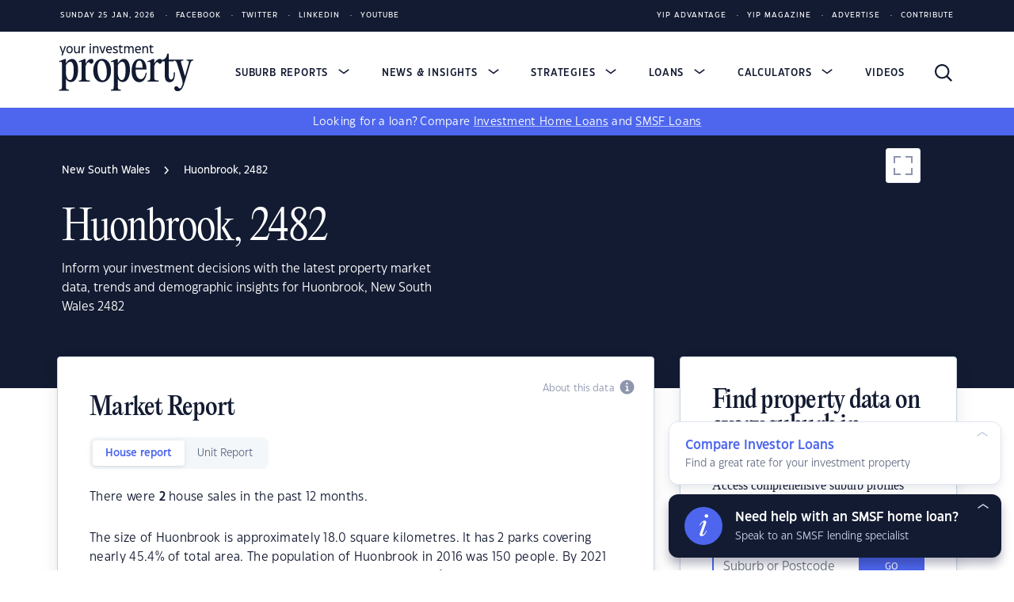

--- FILE ---
content_type: text/html;charset=UTF-8
request_url: https://www.yourinvestmentpropertymag.com.au/top-suburbs/nsw/2482-huonbrook
body_size: 31639
content:
<!doctype html>
<html class="no-js" lang="en">
<head>
<!-- HTML code start (71007204e50a13ed7b3d20764c6c212b) -->
<script>!function(e,t,a,n,g){e[n]=e[n]||[],e[n].push({"gtm.start":(new Date).getTime(),event:"gtm.js"});var m=t.getElementsByTagName(a)[0],r=t.createElement(a);r.async=!0,r.src="https://www.googletagmanager.com/gtm.js?id=GTM-W2723T4",m.parentNode.insertBefore(r,m)}(window,document,"script","dataLayer");</script>
<link rel="icon" href="/favicon.ico">
<link rel="icon" href="/icon.svg" type="image/svg+xml">
<link rel="apple-touch-icon" href="/apple-touch-icon.png">

<style>
.home-table .hl-table.table-wrapper table.comparison-table thead,
.hl-table.table-wrapper table.full-table thead {
  top: -1px !important;
}

.home-table {
  margin-bottom: 56px !important;
  padding-bottom: 32px;
}

.home-table h2 {
  margin-bottom: 24px;
}

.home-table-disclaimer {
  font-size: 13px;
  margin-top: 16px;
}

.home-table .hl-table.table-wrapper table.comparison-table tbody tr.product-row,
.home-table .hl-table.table-wrapper table.full-table tbody tr.product-row {
  background-color: #fff !important;
  border: 0.5px solid #C8D4E0 !important;
  box-shadow: 0px 8px 16px rgba(19, 27, 50, 0.08), 0px 4px 4px rgba(19, 27, 50, 0.05) !important;
}

.states-suburb-page .container:has(.hl-table) {
  padding: 0 !important;
}

.states-suburb-page tr:has(a[data-value="home-loan-92800-variable"]) .min-deposit-tag {
  background-color: var(--table-base) !important;
  color: #fff !important;
  border-color: var(--table-base) !important;
}

.states-suburb-page #content-area {
  padding-left: 26px !important;
  padding-right: 26px !important;
}

.states-suburb-page .tab-content .tab-pane+p {
  border: 1.5px solid var(--table-brand);
  border-radius: 4px;
  padding: 10px 16px;
  margin-bottom: 0;
  background-color: rgb(77 102 237 / 3%);
}

.states-suburb-page .tab-content .tab-pane+p a {
  font-weight: 600;
  text-decoration-color: rgb(77 102 237 / 50%);
  text-decoration-thickness: 1px;
}

.states-suburb-page .tab-content .tab-pane+p a:hover {
  text-decoration-color: rgb(77 102 237 / 100%);
}

.states-suburb-page .layout-area,
.market-trends,
.rental-trends,
.suburb-table {
  max-width: 754px;
}

.states-suburb-page .layout-content-with-sidebar .ad-container {
  position: sticky !important;
  top: 24px !important;
}

.states-suburb-page .suburb-table {
  position: relative;
  margin-bottom: 32px;
}

.states-suburb-page .suburb-table .hl-table.table-wrapper table.comparison-table tbody tr.product-row,
.hl-table.table-wrapper table.full-table tbody tr.product-row {
  background-color: #fff !important;
  border: 0.5px solid #C8D4E0 !important;
  box-shadow: 0px 8px 16px rgba(19, 27, 50, 0.08), 0px 4px 4px rgba(19, 27, 50, 0.05) !important;
  border-radius: 4px !important;
  margin-top: 12px !important;
  margin-left: 0 !important;
  margin-right: 0 !important;
}

.states-suburb-page .suburb-table-disclaimer {
  color: var(--text-light);
  font-size: 13px;
  margin-top: 16px;
}

.states-suburb-page .suburb-table h2 {
  margin-top: 12px;
  margin-bottom: 24px;
  text-wrap: balance;
}

.states-suburb-page .suburb-table p {
  font-family: "Eastman Grotesque Regular", sans-serif;
  font-style: normal;
  font-weight: normal;
  font-size: 16px;
  line-height: 24px;
  letter-spacing: 0.02em;
  color: #131b32;
  margin-bottom: 28px;
}

.states-suburb-page .suburb-table .comparison-disclosure-cta {
  margin-bottom: 0 !important;
}

@media (min-width: 1024px) {

  .states-suburb-page .hl-table.table-wrapper table.comparison-table thead,
  .states-suburb-page .hl-table.table-wrapper table.full-table thead {
    top: -1px !important;
  }

  .states-suburb-page .hl-table.table-wrapper table.comparison-table thead,
  .states-suburb-page .hl-table.table-wrapper table.full-table thead {
    top: -1px !important;
  }

  .states-suburb-page .suburb-table .hl-table.table-wrapper table.comparison-table tbody tr.product-row,
  .states-suburb-page .hl-table.table-wrapper table.full-table tbody tr.product-row {
    grid-template-columns: 1fr 1fr 1fr 1fr 150px !important;
    grid-template-areas:
      "td-promoted-tag td-promoted-tag td-promoted-tag td-promoted-tag td-promoted-tag"
      "td-brand td-data-1 td-data-2 td-data-3 td-cta"
      "td-empty td-product td-product td-product td-compare"
      "td-disclosure td-row-tags td-row-tags td-row-tags td-compare"
      "td-disclosure td-features td-features td-features td-compare" !important;
  }

  .states-suburb-page .suburb-table .product-row-cta {
    max-width: 150px;
  }

  .states-suburb-page .table-wrapper .full-table thead tr {
    grid-template-columns: 1fr 1fr 1fr 1fr 150px;
    grid-template-areas: "th-brand th-data-1 th-data-2 th-data-3 .";
  }

  .states-suburb-page .hl-table.table-wrapper table.comparison-table tbody tr.product-row .td-brand a img,
  .states-suburb-page .hl-table.table-wrapper table.full-table tbody tr.product-row .td-brand a img {
    max-width: 110px !important;
  }
}

@media (max-width: 1024px) {
  .states-suburb-page .suburb-table .table-wrapper table.full-table {
    margin-left: 0;
    margin-right: 0;
  }

  .states-suburb-page .table-wrapper .full-table thead tr {
    display: grid;
    grid-template-columns: 1.2fr 1fr 1fr 1fr;
    grid-template-areas: "th-brand th-data-1 th-data-2 th-data-3 .";
  }

  .states-suburb-page .suburb-table .hl-table.table-wrapper table.comparison-table tbody tr.product-row,
  .states-suburb-page .hl-table.table-wrapper table.full-table tbody tr.product-row {
    border-width: 0 !important;
    border-radius: 0 !important;
    padding: 23px 13px;
    box-shadow: none !important;
    border-bottom: 1px solid var(--table-border) !important;
    margin-top: 0 !important;
    padding-left: 0 !important;
    padding-right: 0 !important;
    grid-template-columns: 1.2fr 1fr 1fr 1fr !important;
    grid-template-areas:
      "td-promoted-tag td-promoted-tag td-promoted-tag td-promoted-tag"
      "td-brand td-data-1 td-data-2 td-data-3"
      "td-product td-product td-product td-product"
      "td-row-tags td-row-tags td-row-tags td-row-tags"
      "td-features td-features td-features td-features"
      "td-cta td-cta td-cta td-cta"
      "td-disclosure td-disclosure td-disclosure td-compare" !important;
  }
}
</style>

<!-- HTML code end (71007204e50a13ed7b3d20764c6c212b) -->
<title>Huonbrook, NSW 2482: Suburb Profile & Property Report | YIP</title>
<meta name="viewport" content="width=device-width, initial-scale=1"/>
<meta name="mobile-web-app-capable" content="yes">
<meta name="apple-mobile-web-app-capable" content="yes">
<meta name="apple-mobile-web-app-title" content="Huonbrook, NSW 2482: Suburb Profile & Property Report | YIP">
<meta property="og:locale" content="en_US"/>
<meta property="og:type" content="website"/>
<meta property="og:title" content="Huonbrook, NSW 2482: Suburb Profile & Property Report | YIP">
<meta property="og:description" content="Inform your investment decisions with the latest property market data, trends and demographic insights for Huonbrook, New South Wales 2482"/>
<meta property="og:url" content="https://www.yourinvestmentpropertymag.com.au/top-suburbs/nsw"/>
<meta property="og:site_name" content="Yourinvestmentpropertymag.com.au"/>
<meta property="og:image" content="https://www.yourinvestmentpropertymag.com.au/media/assets/yip-default.png"/>
<meta name="twitter:card" content="summary_large_image"/>
<meta name="twitter:description" content="Inform your investment decisions with the latest property market data, trends and demographic insights for Huonbrook, New South Wales 2482"/>
<meta name="twitter:title" content="Huonbrook, NSW 2482: Suburb Profile & Property Report | YIP">
<meta name="twitter:site" content="@yourinvestmentpropertymag"/>

<meta name="twitter:image" content="https://www.yourinvestmentpropertymag.com.au/media/assets/yip-default.png"/>
<meta name="twitter:creator" content="@yourinvestmentpropertymag"/>
<meta name="description" content="Inform your investment decisions with the latest property market data, trends and demographic insights for Huonbrook, New South Wales 2482">
<link rel='canonical' href='https://www.yourinvestmentpropertymag.com.au/top-suburbs/nsw/2482-huonbrook'/>
<meta name="robots" content="index, follow"/>
<link rel="stylesheet" href="/dA/6a970b2b-0fee-40f7-9bb3-3217c0b9cd02/fileAsset/application/themes/scss/min/core.css" type="text/css">
<link rel="stylesheet" href="/dA/0af93a28-1b9e-4694-9aff-aa3a62956552/fileAsset/application/themes/scss/min/wip.css" type="text/css">
<script src="/dA/d5fd34b0-d4c3-45fa-b20a-847bbeb9d4cd/fileAsset/application/js/min/yipca-scripts.js"></script>


<link rel="stylesheet" href="/dA/8687add9-48a0-41bc-bdac-1066a351a1e1/fileAsset/angular-builds/widgets/serp-table.css" type="text/css"/>
<link rel="preload" href="/application/themes/fonts/Eastman-Grotesque-Regular.woff2" as="font" type="font/woff2" crossorigin />
<link rel="preload" href="/application/themes/fonts/Eastman-Grotesque-Medium.woff2" as="font" type="font/woff2" crossorigin />
<link rel="preload" href="/application/themes/fonts/Eastman-Grotesque-Demi-Bold.woff2" as="font" type="font/woff2" crossorigin />
<link rel="preload" href="/application/themes/fonts/Eastman-Grotesque-Bold.woff2" as="font" type="font/woff2" crossorigin />
<link rel="preload" href="/application/themes/fonts/PPEditorialNew-Light.woff2" as="font" type="font/woff2" crossorigin />
<link rel="preload" href="/application/themes/fonts/PPEditorialNew-Regular.woff2" as="font" type="font/woff2" crossorigin />
<link rel="preload" href="/application/themes/fonts/PPEditorialNew-Medium.woff2" as="font" type="font/woff2" crossorigin />

<link rel="alternate" type="application/rss+xml" href="https://www.yourinvestmentpropertymag.com.au/feed" />

<!--Braze-->
<script type="text/javascript">
  +function(a,p,P,b,y){a.braze={};a.brazeQueue=[];for(var s="BrazeSdkMetadata DeviceProperties Card Card.prototype.dismissCard Card.prototype.removeAllSubscriptions Card.prototype.removeSubscription Card.prototype.subscribeToClickedEvent Card.prototype.subscribeToDismissedEvent Card.fromContentCardsJson Banner CaptionedImage ClassicCard ControlCard ContentCards ContentCards.prototype.getUnviewedCardCount Feed Feed.prototype.getUnreadCardCount ControlMessage InAppMessage InAppMessage.SlideFrom InAppMessage.ClickAction InAppMessage.DismissType InAppMessage.OpenTarget InAppMessage.ImageStyle InAppMessage.Orientation InAppMessage.TextAlignment InAppMessage.CropType InAppMessage.prototype.closeMessage InAppMessage.prototype.removeAllSubscriptions InAppMessage.prototype.removeSubscription InAppMessage.prototype.subscribeToClickedEvent InAppMessage.prototype.subscribeToDismissedEvent InAppMessage.fromJson FullScreenMessage ModalMessage HtmlMessage SlideUpMessage User User.Genders User.NotificationSubscriptionTypes User.prototype.addAlias User.prototype.addToCustomAttributeArray User.prototype.addToSubscriptionGroup User.prototype.getUserId User.prototype.incrementCustomUserAttribute User.prototype.removeFromCustomAttributeArray User.prototype.removeFromSubscriptionGroup User.prototype.setCountry User.prototype.setCustomLocationAttribute User.prototype.setCustomUserAttribute User.prototype.setDateOfBirth User.prototype.setEmail User.prototype.setEmailNotificationSubscriptionType User.prototype.setFirstName User.prototype.setGender User.prototype.setHomeCity User.prototype.setLanguage User.prototype.setLastKnownLocation User.prototype.setLastName User.prototype.setPhoneNumber User.prototype.setPushNotificationSubscriptionType InAppMessageButton InAppMessageButton.prototype.removeAllSubscriptions InAppMessageButton.prototype.removeSubscription InAppMessageButton.prototype.subscribeToClickedEvent FeatureFlag FeatureFlag.prototype.getStringProperty FeatureFlag.prototype.getNumberProperty FeatureFlag.prototype.getBooleanProperty automaticallyShowInAppMessages destroyFeed hideContentCards showContentCards showFeed showInAppMessage toggleContentCards toggleFeed changeUser destroy getDeviceId initialize isPushBlocked isPushPermissionGranted isPushSupported logCardClick logCardDismissal logCardImpressions logContentCardImpressions logContentCardClick logContentCardsDisplayed logCustomEvent logFeedDisplayed logInAppMessageButtonClick logInAppMessageClick logInAppMessageHtmlClick logInAppMessageImpression logPurchase openSession requestPushPermission removeAllSubscriptions removeSubscription requestContentCardsRefresh requestFeedRefresh refreshFeatureFlags requestImmediateDataFlush enableSDK isDisabled setLogger setSdkAuthenticationSignature addSdkMetadata disableSDK subscribeToContentCardsUpdates subscribeToFeedUpdates subscribeToInAppMessage subscribeToSdkAuthenticationFailures toggleLogging unregisterPush wipeData handleBrazeAction subscribeToFeatureFlagsUpdates getAllFeatureFlags".split(" "),i=0;i<s.length;i++){for(var m=s[i],k=a.braze,l=m.split("."),j=0;j<l.length-1;j++)k=k[l[j]];k[l[j]]=(new Function("return function "+m.replace(/\./g,"_")+"(){window.brazeQueue.push(arguments); return true}"))()}window.braze.getCachedContentCards=function(){return new window.braze.ContentCards};window.braze.getCachedFeed=function(){return new window.braze.Feed};window.braze.getUser=function(){return new window.braze.User};window.braze.getFeatureFlag=function(){return new window.braze.FeatureFlag};(y=p.createElement(P)).type='text/javascript';
    y.src='https://firstmac-dev.dotcms.cloud/dA/5823885056dfe33b09ad8ce20eadac17/application/braze/4.8.3/braze-sdk.min.js';
    y.async=1;(b=p.getElementsByTagName(P)[0]).parentNode.insertBefore(y,b)
  }(window,document,'script');
</script>
<!--Braze End--><script>
var sdkBrazeKey = {
'www.infochoice.com.au':'5ef2be4d-e205-4761-badf-b8710494b461',
'www.savings.com.au':'d292f7f3-f09a-422e-bb47-d07b5a4ea978',
'www.yourinvestmentpropertymag.com.au':'b2ca3560-0036-43d2-967d-45f0490a34c8',
'www.yourmortgage.com.au':'c1502e96-0e40-4575-ba7e-928c06c0f487'
};
var brazeSubscriptionGroupIds = {
'infochoice_newsLetter':'34a06d25-764f-4907-b99e-b767ad8994fe',
'infochoice_mediaRelease':'32232470-f3c7-49fa-80af-d3b1621e620e',
'savings_newsLetter':'f9823ba5-9c86-4ed2-9e13-ed3c857c58ae',
'savings_rateChange':'590d9a5a-d4b5-411b-80a7-120afdb38be7',
'savings_hlBuyerGuide':'ce2c37a8-5665-49ec-91ef-c4ab9217efda',
'yourinvestmentpropertymag_newsLetter':'34296151-696e-4eb0-b62c-52d5220b99bf',
'yourmortgage_newsLetter':'3624a26c-f8c2-4838-9a13-68fea84a7f73'
};
var hostName = "www.yourinvestmentpropertymag.com.au";
var isProd = "https://www.yourinvestmentpropertymag.com.au" === "https://www.yourinvestmentpropertymag.com.au";
</script>
<script src="/application/js/min/suburb-report.js?v=9.3.0" async></script>

<script>
var dotcmsSuburbReport = {
    stateName: "New South Wales",
    suburbName: "Huonbrook",
    postcode: "2482"
}
</script>
</head>
<body>
<!-- Google Tag Manager (body) -->
<noscript><iframe src="https://www.googletagmanager.com/ns.html?id=GTM-W2723T4" height="0" width="0" style="display:none;visibility:hidden"></iframe></noscript>
<div class="wrapper states-suburb-page ">

<header id="e25ebae6-5206-40bc-8e44-1ea573535384">
    <section class="header-horizontal-links-section">
      <div class="container header-horizontal-links horizontal-links">
        <ul class="social-media-links">
          <span nohref class="horizontal-links-item">Sunday 25 Jan, 2026</span>
                        <a href="https://www.facebook.com/YourInvestmentProperty/" class="horizontal-links-item">Facebook</a>
                        <a href="https://twitter.com/YIPmagazine" class="horizontal-links-item">Twitter</a>
                        <a href="https://www.linkedin.com/company/yip-magazine/" class="horizontal-links-item">LinkedIn</a>
                        <a href="https://www.youtube.com/channel/UCaoIaqsiljzpWNAcfm3w2lg" class="horizontal-links-item">Youtube</a>
                  </ul>
        <ul class="yip-links-desktop">
                        <a href="https://zgndyajezix.typeform.com/newsubscriber" class="horizontal-links-item">YIP Advantage</a>
                        <a href="/magazine" class="horizontal-links-item">YIP Magazine</a>
                        <a href="/advertising" class="horizontal-links-item">Advertise</a>
                        <a href="/contribute" class="horizontal-links-item">Contribute</a>
                  </ul>
        <ul  class="yip-links-mobile">
                        <a href="https://zgndyajezix.typeform.com/newsubscriber" class="horizontal-links-item">YIP Advantage</a>
                        <a href="/magazine/" class="horizontal-links-item">YIP Magazine</a>
                        <a href="/advertising" class="horizontal-links-item">Advertise</a>
                  </ul>
      </div>
    </section>

    <section class="main-nav-section">
    <nav class="container main-nav-container has-banner-bar">
        <a href="/" alt="www.yourinvestmentpropertymag.com.au">
        <img
            src="/contentAsset/image/f85778a5-3058-41a3-8682-b7b8417ed133" 
            style="width: 171px; height: 70px;"
            class="logo"
            alt="www.yourinvestmentpropertymag.com.au">
        </a>
        <ul class="nav-list collapse" id="nav-list">

            <li class="nav-item">
                <span 
                    nohref 
                    role="button"
                    class="main-link collapsed"
                    data-bs-toggle="collapse" data-bs-target="#submenu-container-property-reports" aria-expanded="false" aria-controls="submenu-container-property-reports"
                >
                    Suburb Reports
                    <svg width="18" height="9" viewBox="0 0 18 9" fill="none" xmlns="http://www.w3.org/2000/svg" class="arrow">
                        <path d="M17 1L9 7L1 0.999999" stroke="currentColor" stroke-width="2"/>
                    </svg>


                </span>
                <div class="submenu collapse" id="submenu-container-property-reports" data-bs-parent="#nav-list">
                    <div class="vertical-links mb-1">
                        <p class="vertical-links-header">Suburb Reports</p>
                                                    <a href="/top-suburbs/" class="vertical-links-item">Top Suburbs</a>
                                            </div>
                    <div class="header-suburb-form">
                        <form class="input-group">
  <input type="text" class="form-control" placeholder="Lookup a suburb">
  <div class="input-group-append">
    <button class="btn btn-primary" type="button">Go</button>
  </div>
</form>
<div class="header-suburb-search-query d-none"></div>
<div class="header-suburb-search-query-no-result d-none"><a nohref>No records found. Please enter a valid suburb or postcode.</a></div>
                    </div>
                    <div class="vertical-links vertical-links-state-report mt-4">
                        <p class="vertical-links-header state-report-header">State Reports</p>
                                                    <a href="/top-suburbs/nsw/" class="vertical-links-item" onclick="trackSuburbLookupDataLayer('State Reports', `NSW`, this)">
                                NSW
                            </a>
                                                    <a href="/top-suburbs/wa/" class="vertical-links-item" onclick="trackSuburbLookupDataLayer('State Reports', `WA`, this)">
                                WA
                            </a>
                                                    <a href="/top-suburbs/act/" class="vertical-links-item" onclick="trackSuburbLookupDataLayer('State Reports', `ACT`, this)">
                                ACT
                            </a>
                                                    <a href="/top-suburbs/vic/" class="vertical-links-item" onclick="trackSuburbLookupDataLayer('State Reports', `VIC`, this)">
                                VIC
                            </a>
                                                    <a href="/top-suburbs/sa/" class="vertical-links-item" onclick="trackSuburbLookupDataLayer('State Reports', `SA`, this)">
                                SA
                            </a>
                                                    <a href="/top-suburbs/tas/" class="vertical-links-item" onclick="trackSuburbLookupDataLayer('State Reports', `TAS`, this)">
                                TAS
                            </a>
                                                    <a href="/top-suburbs/qld/" class="vertical-links-item" onclick="trackSuburbLookupDataLayer('State Reports', `QLD`, this)">
                                QLD
                            </a>
                                                    <a href="/top-suburbs/nt/" class="vertical-links-item" onclick="trackSuburbLookupDataLayer('State Reports', `NT`, this)">
                                NT
                            </a>
                                            </div>
                </div>
                <img src="/media/icons/popover-arrow-up.svg" class="popover-arrow-up">
            </li>

                        
                                                                
                
                
                    <li class="nav-item ">
                        <a 
                                                    nohref 
                            role="button"
                            class="main-link collapsed"
                            data-bs-toggle="collapse" data-bs-target="#submenu-container-0" aria-expanded="false" aria-controls="submenu-container-0"
                                                >
                            News & Insights
                            <svg width="18" height="9" viewBox="0 0 18 9" fill="none" xmlns="http://www.w3.org/2000/svg" class="arrow">
                                <path d="M17 1L9 7L1 0.999999" stroke="currentColor" stroke-width="2"/>
                            </svg>
                        </a>
                                                    <div class="submenu  collapse " id="submenu-container-0" data-bs-parent="#nav-list">                                
                                <p class="vertical-links-header">News & Insights</p>
                                <div class="two-column-content">
                                                                            <a href="/news/" class="vertical-links-item">News</a>
                                                                            <a href="/expert-insights/" class="vertical-links-item">Expert Insights</a>
                                                                            <a href="/success-stories/" class="vertical-links-item">Success Stories</a>
                                                                            <a href="/market-analysis/" class="vertical-links-item">Market Analysis</a>
                                                                    </div>
                            </div>
                            <img src="/media/icons/popover-arrow-up.svg" class="popover-arrow-up">
                                            </li>
                            
                                                                
                
                
                    <li class="nav-item ">
                        <a 
                                                    nohref 
                            role="button"
                            class="main-link collapsed"
                            data-bs-toggle="collapse" data-bs-target="#submenu-container-1" aria-expanded="false" aria-controls="submenu-container-1"
                                                >
                            Strategies
                            <svg width="18" height="9" viewBox="0 0 18 9" fill="none" xmlns="http://www.w3.org/2000/svg" class="arrow">
                                <path d="M17 1L9 7L1 0.999999" stroke="currentColor" stroke-width="2"/>
                            </svg>
                        </a>
                                                    <div class="submenu  collapse " id="submenu-container-1" data-bs-parent="#nav-list">                                
                                <p class="vertical-links-header">Investor Strategies</p>
                                <div class="two-column-content">
                                                                            <a href="/investment-guides/" class="vertical-links-item">Investment Guides</a>
                                                                            <a href="/property-development/" class="vertical-links-item">Property Development</a>
                                                                            <a href="/property-renovation/" class="vertical-links-item">Property Renovation</a>
                                                                            <a href="/property-management/" class="vertical-links-item">Property Management</a>
                                                                            <a href="/buying-property/" class="vertical-links-item">Buying Property</a>
                                                                            <a href="/property-tips/" class="vertical-links-item">Investment Property Tips</a>
                                                                            <a href="/strategy/" class="vertical-links-item">Property Investment Strategy</a>
                                                                            <a href="/selling-property/" class="vertical-links-item">Selling Property</a>
                                                                            <a href="/smsf/" class="vertical-links-item">SMSF Property Investor</a>
                                                                            <a href="/tax-strategy/" class="vertical-links-item">Property Tax Strategy</a>
                                                                            <a href="/property-finance/" class="vertical-links-item">Property Finance</a>
                                                                    </div>
                            </div>
                            <img src="/media/icons/popover-arrow-up.svg" class="popover-arrow-up">
                                            </li>
                            
                                                                
                
                
                    <li class="nav-item ">
                        <a 
                                                    nohref 
                            role="button"
                            class="main-link collapsed"
                            data-bs-toggle="collapse" data-bs-target="#submenu-container-2" aria-expanded="false" aria-controls="submenu-container-2"
                                                >
                            Loans
                            <svg width="18" height="9" viewBox="0 0 18 9" fill="none" xmlns="http://www.w3.org/2000/svg" class="arrow">
                                <path d="M17 1L9 7L1 0.999999" stroke="currentColor" stroke-width="2"/>
                            </svg>
                        </a>
                                                    <div class="submenu  collapse " id="submenu-container-2" data-bs-parent="#nav-list">                                
                                <p class="vertical-links-header">Loans</p>
                                <div class="two-column-content">
                                                                            <a href="/smsf/smsf-loans" class="vertical-links-item">SMSF Loans</a>
                                                                            <a href="/investment-home-loans" class="vertical-links-item">Investment Home Loans</a>
                                                                            <a href="/smsf/commercial-smsf-property-loans" class="vertical-links-item">SMSF commercial property loans</a>
                                                                            <a href="/smsf/refinance-smsf-loans" class="vertical-links-item">Refinance Your SMSF Loan</a>
                                                                    </div>
                            </div>
                            <img src="/media/icons/popover-arrow-up.svg" class="popover-arrow-up">
                                            </li>
                            
                                                                
                
                
                    <li class="nav-item ">
                        <a 
                                                    nohref 
                            role="button"
                            class="main-link collapsed"
                            data-bs-toggle="collapse" data-bs-target="#submenu-container-3" aria-expanded="false" aria-controls="submenu-container-3"
                                                >
                            Calculators
                            <svg width="18" height="9" viewBox="0 0 18 9" fill="none" xmlns="http://www.w3.org/2000/svg" class="arrow">
                                <path d="M17 1L9 7L1 0.999999" stroke="currentColor" stroke-width="2"/>
                            </svg>
                        </a>
                                                    <div class="submenu  collapse " id="submenu-container-3" data-bs-parent="#nav-list">                                
                                <p class="vertical-links-header">Investor Calculators</p>
                                <div class="two-column-content">
                                                                            <a href="/calculators/negative-gearing" class="vertical-links-item">Negative Gearing Calculator</a>
                                                                            <a href="/calculators/smsf-how-much-super-deposit" class="vertical-links-item">SMSF: How much super do I need?</a>
                                                                            <a href="/calculators/smsf-how-much-can-i-borrow" class="vertical-links-item">SMSF: How much can I borrow?</a>
                                                                            <a href="/calculators/can-i-afford-investment-property" class="vertical-links-item">Can I afford an investment property?</a>
                                                                            <a href="/calculators/stamp-duty" class="vertical-links-item">Stamp Duty Calculator</a>
                                                                            <a href="/calculators/mortgage-insurance" class="vertical-links-item">LMI Calculator</a>
                                                                            <a href="/calculators/property-purchase-costs-calculator" class="vertical-links-item">Property Purchase Costs Calculator</a>
                                                                            <a href="/calculators/extra-lump-sum-repayment-calculator" class="vertical-links-item">Extra Lump Sum Calculator</a>
                                                                            <a href="/calculators/mortgage-repayment-calculator" class="vertical-links-item">Mortgage Repayment Calculator</a>
                                                                            <a href="/calculators/capital-gains-tax" class="vertical-links-item">Capital Gains Tax Calculator</a>
                                                                    </div>
                            </div>
                            <img src="/media/icons/popover-arrow-up.svg" class="popover-arrow-up">
                                            </li>
                            
                                                                
                
                
                    <li class="nav-item ">
                        <a 
                                                    href="/video-guides/"
                            class="main-link normal-link "
                                                >
                            Videos
                            <svg width="18" height="9" viewBox="0 0 18 9" fill="none" xmlns="http://www.w3.org/2000/svg" class="arrow">
                                <path d="M17 1L9 7L1 0.999999" stroke="currentColor" stroke-width="2"/>
                            </svg>
                        </a>
                                            </li>
                            
                                                                
                
                
                    <li class="nav-item  mobile-extra-nav-item ">
                        <a 
                                                    nohref
                            class="main-link normal-link"
                                                >
                            YIP Advantage
                            <svg width="18" height="9" viewBox="0 0 18 9" fill="none" xmlns="http://www.w3.org/2000/svg" class="arrow">
                                <path d="M17 1L9 7L1 0.999999" stroke="currentColor" stroke-width="2"/>
                            </svg>
                        </a>
                                                    <div class="submenu " id="submenu-container-5" data-bs-parent="#nav-list">                                
                                <p class="vertical-links-header">YIP Advantage</p>
                                <div class="two-column-content">
                                                                            <a href="https://www.facebook.com/YourInvestmentProperty/" class="vertical-links-item">Facebook</a>
                                                                            <a href="https://www.linkedin.com/company/yip-magazine/" class="vertical-links-item">LinkedIn</a>
                                                                            <a href="https://twitter.com/YIPmagazine" class="vertical-links-item">Twitter</a>
                                                                            <a href="https://www.youtube.com/channel/UCaoIaqsiljzpWNAcfm3w2lg" class="vertical-links-item">YouTube</a>
                                                                            <a href="/magazine" class="vertical-links-item">Digital Magazine</a>
                                                                            <a href="/about-us" class="vertical-links-item">About</a>
                                                                            <a href="/advertising" class="vertical-links-item">Advertise</a>
                                                                            <a href="/contribute" class="vertical-links-item">Contribute</a>
                                                                            <a href="/contact-us" class="vertical-links-item">Contact</a>
                                                                    </div>
                            </div>
                            <img src="/media/icons/popover-arrow-up.svg" class="popover-arrow-up">
                                            </li>
                                    </ul>
        <img src="/media/icons/popover-arrow-up.svg" class="popover-arrow-up">

        <div class="action-buttons">
            <a href="/site-search" alt="search" class="search-icon">
                <img src="/media/icons/search.svg" class="arrow-up" style="width:22px;height:22px;">
            </a>

            <button
                class="menu-toggle collapsed"
                data-bs-toggle="collapse"
                data-bs-target="#nav-list"
                aria-controls="nav-list"
                aria-expanded="false"
                aria-label="Toggle navigation">
                <img class="burger-menu-icon" src="/media/icons/hamburger.svg" alt="burger menu icon"/>
                <img class="close-icon" src="/media/icons/close.svg" alt="burger menu icon"/>
            </button>
        </div>
    </nav>

<div class="banner-bar">
    <p class="text-center">
        <span>Looking for a loan?</span><br class="mobile-only">
        <span>Compare <a href="/investment-home-loans">Investment Home Loans</a> and <a href="/smsf/smsf-loans">SMSF Loans</a></span>
    </p>
</div>

</section></header><div class="page-banner dark suburb-banner">
    <div class="container">
        <div class="banner-content ">
        <p id="breadcrumbs" itemscope itemtype="https://schema.org/BreadcrumbList">
    <span itemprop="itemListElement" itemscope itemtype="https://schema.org/ListItem">
        <meta itemprop="position" content="1"/>
        <a class="breadcrumbs-link" itemprop="item" href="/top-suburbs/nsw/">
            <span itemprop="name">New South Wales</span>
        </a>
    </span>
    &emsp;<svg width="7" height="10" viewBox="0 0 7 10" fill="none" xmlns="http://www.w3.org/2000/svg"><path d="M1 0.5L5 5L1 9.5" stroke="#131B32" stroke-width="1.5"/></svg>&emsp;
         <span itemprop="itemListElement" itemscope itemtype="https://schema.org/ListItem">
            <meta itemprop="position" content="2"/>
            <span class="breadcrumb_last" itemprop="name">Huonbrook, 2482</span>
     </span>    
</p>            <h1>Huonbrook, 2482</h1>
            <p>Inform your investment decisions with the latest property market data, trends and demographic insights for Huonbrook, New South Wales 2482</p>
        </div>
        <div class="banner-map">
        <div class="yipca-map">
    <a href="#" target="_blank" class="expand-map">
        <svg xmlns="http://www.w3.org/2000/svg" fill="none" width="44" height="44" viewBox="25 15 44 44">
            <g filter="url(#filter0_dd_3051_11414)">
                <rect x="25" y="15" width="44" height="44" rx="4" fill="white"></rect>
                <rect x="25.25" y="15.25" width="43.5" height="43.5" rx="3.75" stroke="#C8D4E0" stroke-width="0.5"></rect>
            </g>
            <line x1="36" y1="25" x2="36" y2="34" stroke="#8E96AD" stroke-width="2"></line>
            <line x1="44" y1="26" x2="35" y2="26" stroke="#8E96AD" stroke-width="2"></line>
            <line x1="58" y1="49" x2="58" y2="40" stroke="#8E96AD" stroke-width="2"></line>
            <line x1="50" y1="48" x2="59" y2="48" stroke="#8E96AD" stroke-width="2"></line>
            <line x1="59" y1="26" x2="50" y2="26" stroke="#8E96AD" stroke-width="2"></line>
            <line x1="58" y1="34" x2="58" y2="25" stroke="#8E96AD" stroke-width="2"></line>
            <line x1="35" y1="48" x2="44" y2="48" stroke="#8E96AD" stroke-width="2"></line>
            <line x1="36" y1="40" x2="36" y2="49" stroke="#8E96AD" stroke-width="2"></line>
            <defs>
            <filter id="filter0_dd_3051_11414" x="0" y="0" width="94" height="94" filterUnits="userSpaceOnUse" color-interpolation-filters="sRGB">
                <feFlood flood-opacity="0" result="BackgroundImageFix"></feFlood>
                <feColorMatrix in="SourceAlpha" type="matrix" values="0 0 0 0 0 0 0 0 0 0 0 0 0 0 0 0 0 0 127 0" result="hardAlpha"></feColorMatrix>
                <feOffset dy="4"></feOffset>
                <feGaussianBlur stdDeviation="2"></feGaussianBlur>
                <feComposite in2="hardAlpha" operator="out"></feComposite>
                <feColorMatrix type="matrix" values="0 0 0 0 0.0745098 0 0 0 0 0.105882 0 0 0 0 0.196078 0 0 0 0.05 0"></feColorMatrix>
                <feBlend mode="normal" in2="BackgroundImageFix" result="effect1_dropShadow_3051_11414"></feBlend>
                <feColorMatrix in="SourceAlpha" type="matrix" values="0 0 0 0 0 0 0 0 0 0 0 0 0 0 0 0 0 0 127 0" result="hardAlpha"></feColorMatrix>
                <feOffset dy="10"></feOffset>
                <feGaussianBlur stdDeviation="12.5"></feGaussianBlur>
                <feComposite in2="hardAlpha" operator="out"></feComposite>
                <feColorMatrix type="matrix" values="0 0 0 0 0.0745098 0 0 0 0 0.105882 0 0 0 0 0.196078 0 0 0 0.08 0"></feColorMatrix>
                <feBlend mode="normal" in2="effect1_dropShadow_3051_11414" result="effect2_dropShadow_3051_11414"></feBlend>
                <feBlend mode="normal" in="SourceGraphic" in2="effect2_dropShadow_3051_11414" result="shape"></feBlend>
            </filter>
            </defs>
        </svg>
    </a>
    <img class="image-map" src="#" alt="loading image...">
</div>
        </div>
    </div>
</div>
<div class="container-overlay dark suburb-overlay">
<div class="container">
<div class="layout-content-with-sidebar">
<div class="layout-area">





















<div id="wrapper" name="market-report" cid="523738a1-d1bb-450d-a7bd-26e9666c9846">
<div class="inner-wrapper">
<div class="row g-0 suburb-main-container suburb-nav">
<div class="about-corelogic-data"><div class="tooltip-container"><span class="tooltip-text"><span class="desktop-tooltip">Hover over </span><span class="mobile-tooltip">Tap </span>a data point to see when it was last updated. <br><br> Median values are calculated based on data over a 12 month period.<br><br>Data is provided by CoreLogic. <a href="http://corelogic.com.au/about-us/" rel="nofollow" target="_blank"><b>CoreLogic</b></a> is a leading provider of consumer, financial and property information, analytics and services to business and government.</span><span class="about-data"> About this data &nbsp;</span><svg class="float-end" width="19" height="19" viewBox="0 0 19 19" fill="none" xmlns="http://www.w3.org/2000/svg"><path d="M9.53809 18.6191C14.4424 18.6191 18.5029 14.5498 18.5029 9.6543C18.5029 4.75 14.4336 0.689453 9.5293 0.689453C4.63379 0.689453 0.573242 4.75 0.573242 9.6543C0.573242 14.5498 4.64258 18.6191 9.53809 18.6191ZM9.45898 6.44629C8.7998 6.44629 8.27246 5.91895 8.27246 5.25098C8.27246 4.58301 8.7998 4.05566 9.45898 4.05566C10.1182 4.05566 10.6367 4.58301 10.6367 5.25098C10.6367 5.91895 10.1182 6.44629 9.45898 6.44629ZM7.95605 14.6553C7.57812 14.6553 7.28809 14.3828 7.28809 14.0049C7.28809 13.6533 7.57812 13.3633 7.95605 13.3633H9.07227V9.23242H8.10547C7.73633 9.23242 7.44629 8.95996 7.44629 8.58203C7.44629 8.23047 7.73633 7.94043 8.10547 7.94043H9.81055C10.2764 7.94043 10.5225 8.27441 10.5225 8.7666V13.3633H11.6387C12.0166 13.3633 12.3066 13.6533 12.3066 14.0049C12.3066 14.3828 12.0166 14.6553 11.6387 14.6553H7.95605Z" fill="#8E96AD"></path></svg></div></div>
<h2>Market Report</h2>
<ul class="nav nav-pills mb-4" id="pills-tab" role="tablist">
<li class="nav-item" role="presentation">
<a class="nav-link active" id="pills-house-report-tab" data-bs-toggle="pill" data-bs-target="#pills-house-report" type="button" role="tab" aria-controls="pills-house-report" aria-selected="true"
 onclick="trackSuburbDataLayer('engagement – Market Report', 'tab engagement', this, 'Market Report', 'market-report')">
House report
</a>
</li>
<li class="nav-item" role="presentation">
<a class="nav-link" id="pills-unit-report-tab" data-bs-toggle="pill" data-bs-target="#pills-unit-report" type="button" role="tab" aria-controls="pills-unit-report" aria-selected="false"
 onclick="trackSuburbDataLayer('engagement – Market Report', 'tab engagement', this, 'Market Report', 'market-report')">
Unit Report
</a>
 </li>
</ul>
<div class="tab-content" id="pills-tabContent">
<div class="tab-pane fade show active" id="pills-house-report" role="tabpanel" aria-labelledby="pills-house-report-tab" tabindex="0">
<p> There were <b><span data-bs-toggle="tooltip" title="Data as of October 31, 2025" data-bs-original-title="Data as of October 31, 2025" data-bs-placement="auto">2</span>
</b> house sales in the past 12 months.</p>
<p></p>

<p class="">The size of Huonbrook is approximately 18.0 square kilometres. It has 2 parks covering nearly 45.4% of total area. The population of Huonbrook in 2016 was 150 people. By 2021 the population was 99 showing a population decline of 34.0% in the area during that time. The predominant age group in Huonbrook is 60-69 years. </p><p>Households in Huonbrook are primarily childless couples and are likely to be repaying $1000 - $1399 per month on mortgage repayments. In general, people in Huonbrook work in a professional occupation.In 2021, 60.60% of the homes in Huonbrook were owner-occupied compared with 68.80% in 2016.</p>


</div>
<div class="tab-pane fade" id="pills-unit-report" role="tabpanel" aria-labelledby="pills-unit-report-tab" tabindex="0">
<p></p>
<p></p>

<p>The size of Huonbrook is approximately 18.0 square kilometres. It has 2 parks covering nearly 45.4% of total area. The population of Huonbrook in 2016 was 150 people. By 2021 the population was 99 showing a population decline of 34.0% in the area during that time. The predominant age group in Huonbrook is 60-69 years. </p><p>Households in Huonbrook are primarily childless couples and are likely to be repaying $1000 - $1399 per month on mortgage repayments. In general, people in Huonbrook work in a professional occupation.In 2021, 60.60% of the homes in Huonbrook were owner-occupied compared with 68.80% in 2016.</p>


</div>
<div class="tab-pane fade" id="pills-expert-report" role="tabpanel" aria-labelledby="pills-expert-report-tab" tabindex="0">
$suburbContentType.expertReport
</div>
<p>Looking to invest or refinance? Compare <a href="/investment-home-loans">investor loans</a> or <a href="/smsf/smsf-loans">SMSF loans</a> </p>
</div>
<div class="yipca-map">
    <a href="#" target="_blank" class="expand-map">
        <svg xmlns="http://www.w3.org/2000/svg" fill="none" width="44" height="44" viewBox="25 15 44 44">
            <g filter="url(#filter0_dd_3051_11414)">
                <rect x="25" y="15" width="44" height="44" rx="4" fill="white"></rect>
                <rect x="25.25" y="15.25" width="43.5" height="43.5" rx="3.75" stroke="#C8D4E0" stroke-width="0.5"></rect>
            </g>
            <line x1="36" y1="25" x2="36" y2="34" stroke="#8E96AD" stroke-width="2"></line>
            <line x1="44" y1="26" x2="35" y2="26" stroke="#8E96AD" stroke-width="2"></line>
            <line x1="58" y1="49" x2="58" y2="40" stroke="#8E96AD" stroke-width="2"></line>
            <line x1="50" y1="48" x2="59" y2="48" stroke="#8E96AD" stroke-width="2"></line>
            <line x1="59" y1="26" x2="50" y2="26" stroke="#8E96AD" stroke-width="2"></line>
            <line x1="58" y1="34" x2="58" y2="25" stroke="#8E96AD" stroke-width="2"></line>
            <line x1="35" y1="48" x2="44" y2="48" stroke="#8E96AD" stroke-width="2"></line>
            <line x1="36" y1="40" x2="36" y2="49" stroke="#8E96AD" stroke-width="2"></line>
            <defs>
            <filter id="filter0_dd_3051_11414" x="0" y="0" width="94" height="94" filterUnits="userSpaceOnUse" color-interpolation-filters="sRGB">
                <feFlood flood-opacity="0" result="BackgroundImageFix"></feFlood>
                <feColorMatrix in="SourceAlpha" type="matrix" values="0 0 0 0 0 0 0 0 0 0 0 0 0 0 0 0 0 0 127 0" result="hardAlpha"></feColorMatrix>
                <feOffset dy="4"></feOffset>
                <feGaussianBlur stdDeviation="2"></feGaussianBlur>
                <feComposite in2="hardAlpha" operator="out"></feComposite>
                <feColorMatrix type="matrix" values="0 0 0 0 0.0745098 0 0 0 0 0.105882 0 0 0 0 0.196078 0 0 0 0.05 0"></feColorMatrix>
                <feBlend mode="normal" in2="BackgroundImageFix" result="effect1_dropShadow_3051_11414"></feBlend>
                <feColorMatrix in="SourceAlpha" type="matrix" values="0 0 0 0 0 0 0 0 0 0 0 0 0 0 0 0 0 0 127 0" result="hardAlpha"></feColorMatrix>
                <feOffset dy="10"></feOffset>
                <feGaussianBlur stdDeviation="12.5"></feGaussianBlur>
                <feComposite in2="hardAlpha" operator="out"></feComposite>
                <feColorMatrix type="matrix" values="0 0 0 0 0.0745098 0 0 0 0 0.105882 0 0 0 0 0.196078 0 0 0 0.08 0"></feColorMatrix>
                <feBlend mode="normal" in2="effect1_dropShadow_3051_11414" result="effect2_dropShadow_3051_11414"></feBlend>
                <feBlend mode="normal" in="SourceGraphic" in2="effect2_dropShadow_3051_11414" result="shape"></feBlend>
            </filter>
            </defs>
        </svg>
    </a>
    <img class="image-map" src="#" alt="loading image...">
</div>
<div class="key-table-reports">
<div class="key-market-data">
<div class="key-table-report">
<table>
<thead>
<tr>
<td class="table-title report-name">Key Market Data</td>
<td class="table-title">House</td>
<td class="table-title">Unit</td>
</tr>
</thead>
<tbody>
<tr>
<td class="table-label">Median price</td>
<td class="table-value "><span class="no-value">&ndash;</span>
</td>
<td class="table-value "><span class="no-value">&ndash;</span>
</td>
</tr>
<tr>
<td class="table-label">Quarterly growth</td>
<td class="table-value "><span class="no-value">&ndash;</span>
</td>
<td class="table-value "><span class="no-value">&ndash;</span>
</td>
</tr>
<tr>
<td class="table-label">12-month growth</td>
<td class="table-value "><span class="no-value">&ndash;</span>
</td>
<td class="table-value "><span class="no-value">&ndash;</span>
</td>
</tr>
<tr>
<td class="table-label">Average annual growth</td>
<td class="table-value "><span class="no-value">&ndash;</span>
</td>
<td class="table-value "><span class="no-value">&ndash;</span>
</td>
</tr>
<tr>
<td class="table-label">Weekly median rent</td>
<td class="table-value "><span class="no-value">&ndash;</span>
</td>
<td class="table-value "><span class="no-value">&ndash;</span>
</td>
</tr>
<tr>
<td class="table-label">Gross rental yield</td>
<td class="table-value "><span class="no-value">&ndash;</span>
</td>
<td class="table-value "><span class="no-value">&ndash;</span>
</td>
</tr>
<tr>
<td class="table-label">Number of Sales (12m)</td>
<td class="table-value "><span data-bs-toggle="tooltip" title="Data as of October 31, 2025" data-bs-original-title="Data as of October 31, 2025" data-bs-placement="auto">2</span>
</td>
<td class="table-value "><span class="no-value">&ndash;</span>
</td>
</tr>
<tr>
<td class="table-label">Avg. Days on Market (12m)</td>
<td class="table-value "><span class="no-value">&ndash;</span>
</td>
<td class="table-value "><span class="no-value">&ndash;</span>
</td>
</tr>
</tbody>
</table>
<a href="#market-trends" class="jumpTrend">Jump to Market Trends</a>
</div>
</div>
<div class="key-demographics">









<div class="key-table-report">
<table>
<thead>
<tr>
<td class="table-title report-name">Key Demographics</td>
<td class="table-title">2011</td>
<td class="table-title">2016</td>
</tr>
</thead>
<tbody>
<tr>
<td class="table-label">Total population</td>
<td class="table-value "><span >305</span>
</td>
<td class="table-value "><span >150</span>
</td>
</tr>
<tr>
<td class="table-label">Population change (5y)</td>
<td class="table-value negative"><span >-27.73</span><label>%</label>
</td>
<td class="table-value negative"><span >-50.82</span><label>%</label>
</td>
</tr>
<tr>
<td class="table-label">Median household income (p/w)</td>
<td class="table-value "><span ><label>$</label>591</span>
</td>
<td class="table-value "><span ><label>$</label>736</span>
</td>
</tr>
<tr>
<td class="table-label">Household income change (5y)</td>
<td class="table-value positive"><span >+3.50</span><label>%</label>
</td>
<td class="table-value positive"><span >+24.53</span><label>%</label>
</td>
</tr>
<tr>
<td class="table-label">Median age of persons</td>
<td class="table-value "><span >45</span>
</td>
<td class="table-value "><span >48</span>
</td>
</tr>
</tbody>
</table>
</div></div>
</div>
</div>
</div>
</div></div> 
<aside class="layout-area">
<div class="suburb-lookup-widget simple-view" id="f98f36c5-8789-47ba-aca8-69913088157a">
<div class="left-side"><div class="content-top">
<h2>Find property data on every suburb in Australia</h2>
<p>Access comprehensive suburb profiles detailing house and unit medians, capital growth, demographics and much more without paying a cent.</p>
</div>
<div class="search-form">
<div>       
<form class="input-group">
<input type="text" name="keyword" class="form-control" placeholder="Search Suburb or Postcode">
<div class="input-group-append">
<a  nohref class="btn btn-primary">GO</a>
</div>
</form>
<div class="suburb-search-query simple-view d-none"></div>
<div class="suburb-search-query-no-result simple-view d-none">
<a nohref>No records found. Please enter a valid suburb or postcode.</a>
</div>
</div>
<a href="/top-suburbs/" data-id="/top-suburbs/nsw/index">View Top Performing Suburbs</a></div>
</div><div class="right-side">
        <a href="/top-suburbs/nsw/" class="btn btn-secondary" onclick="trackSuburbLookupDataLayer('State Reports', 'NSW', this)">NSW</a>
        <a href="/top-suburbs/vic/" class="btn btn-secondary" onclick="trackSuburbLookupDataLayer('State Reports', 'VIC', this)">VIC</a>
        <a href="/top-suburbs/qld/" class="btn btn-secondary" onclick="trackSuburbLookupDataLayer('State Reports', 'QLD', this)">QLD</a>
        <a href="/top-suburbs/sa/" class="btn btn-secondary" onclick="trackSuburbLookupDataLayer('State Reports', 'SA', this)">SA</a>
        <a href="/top-suburbs/wa/" class="btn btn-secondary" onclick="trackSuburbLookupDataLayer('State Reports', 'WA', this)">WA</a>
        <a href="/top-suburbs/nt/" class="btn btn-secondary" onclick="trackSuburbLookupDataLayer('State Reports', 'NT', this)">NT</a>
        <a href="/top-suburbs/act/" class="btn btn-secondary" onclick="trackSuburbLookupDataLayer('State Reports', 'ACT', this)">ACT</a>
        <a href="/top-suburbs/tas/" class="btn btn-secondary" onclick="trackSuburbLookupDataLayer('State Reports', 'TAS', this)">TAS</a>
</div>
</div>

<script defer>
    
        let suburbJsonObjSimpleView;    function debouncer(b, wait) {
        let tmeOut;
        return (...args) => {
            const cntxt = this;
            clearTimeout(tmeOut);
            tmeOut = setTimeout(() => b.apply(cntxt, args), wait);
        };
    }
    function showSearchResults(suburbs,displayType) {
        let searchResultElement;
        let noSearchResultElement;
        if(displayType == "extended-view"){
            searchResultElement = document.querySelector('.suburb-search-query.extended-view');
            noSearchResultElement = document.querySelector('.suburb-search-query-no-result.extended-view');
        } else {
            searchResultElement = document.querySelector('.suburb-search-query.simple-view');
            noSearchResultElement = document.querySelector('.suburb-search-query-no-result.simple-view');
        }
        searchResultElement.innerHTML = '';
        searchResultElement.classList.remove('d-none');
        searchResultElement.classList.add('d-flex');
        noSearchResultElement.classList.add('d-none');
        noSearchResultElement.classList.remove('d-flex');
        
        const listOfSuburbs = new Set(suburbs.contentlets.map(a => {
            const sub = {
                url: a.urlMap,
                suburbName: a.name,
                state: a.urlMap.split("/")[2],
                postcode: a.postcode
            };
            return JSON.stringify(sub)
        }));

        listOfSuburbs.forEach(a => {
            const subObj = JSON.parse(a);
            const child = document.createElement('a');
            const uppercaseState = subObj.state;
            const subDetail = `${subObj.suburbName}, ${uppercaseState.toUpperCase()} ${subObj.postcode}`;
            
            child.setAttribute('href', subObj.url);
            child.setAttribute('onclick', 'trackSuburbLookupDataLayer(\'Lookup a suburb\', this.text, this)');
            child.appendChild(document.createTextNode(subDetail));
            searchResultElement.appendChild(child);
        });
    }
    function showNoSearchResults(displayType) {
        let searchResultElement;
        let noSearchResultElement;
        if(displayType == "extended-view"){
            searchResultElement = document.querySelector('.suburb-search-query.extended-view');
            noSearchResultElement = document.querySelector('.suburb-search-query-no-result.extended-view');
        } else {
            searchResultElement = document.querySelector('.suburb-search-query.simple-view');
            noSearchResultElement = document.querySelector('.suburb-search-query-no-result.simple-view');
        }
        searchResultElement.innerHTML = '';
        noSearchResultElement.classList.remove('d-none');
        noSearchResultElement.classList.add('d-flex');
        searchResultElement.classList.add('d-none');
    }
    async function onKeyupSuburbInput() {
        let suburbInputElement;
        let displayType = 'simple-view';
        if(displayType == "extended-view"){
            suburbInputElement = document.querySelector('.extended-view input.form-control');
        } else {
            suburbInputElement = document.querySelector('.simple-view input.form-control');
        }
        if(!suburbInputElement) {
            return;
        }
        let suburbSearchInput = suburbInputElement.value;
        if(suburbSearchInput.length < 3) {
            let searchResultElement;
            let noSearchResultElement;
            if(displayType == "extended-view"){
                searchResultElement = document.querySelector('.suburb-search-query.extended-view');
                noSearchResultElement = document.querySelector('.suburb-search-query-no-result.extended-view');
            } else {
                searchResultElement = document.querySelector('.suburb-search-query.simple-view');
                noSearchResultElement = document.querySelector('.suburb-search-query-no-result.simple-view');
            }
            noSearchResultElement.classList.remove('d-none');
            searchResultElement.classList.add('d-none');
            noSearchResultElement.classList.add('d-flex');
            searchResultElement.classList.remove('d-flex');
            searchResultElement.innerHTML = '';
            if(suburbSearchInput == ''){
                noSearchResultElement.classList.remove('d-flex');
                noSearchResultElement.classList.add('d-none');
            }
                        suburbJsonObjSimpleView = undefined;            return;
        }
        let link;
        let _suburbContentType;
        let suburbName = 'nsw';

        if(suburbName == "qld"){
            _suburbContentType = "YipcaSuburbsQld";
        }else if (suburbName == "act") {
            _suburbContentType = "YipcaSuburbsAct";
        }else if (suburbName == "nsw") {
            _suburbContentType = "YipcaSuburbsNsw";
        }else if (suburbName == "nt") {
            _suburbContentType = "YipcaSuburbsNt";
        }else if (suburbName == "sa") {
            _suburbContentType = "YipcaSuburbsSa";
        }else if (suburbName == "tas") {
            _suburbContentType = "YipcaSuburbsTas";
        }else if (suburbName == "vic") {
            _suburbContentType = "YipcaSuburbsVic";
        }else if (suburbName == "wa") {
            _suburbContentType = "YipcaSuburbsWa";
        }

        if(displayType == "simple-view"){
            _suburbContentType = "YipcaSuburbsQld%20%7C%7C%20YipcaSuburbsAct%20%7C%7C%20YipcaSuburbsNsw%20%7C%7C%20YipcaSuburbsNt%20%7C%7C%20YipcaSuburbsSa%20%7C%7C%20YipcaSuburbsTas%20%7C%7C%20YipcaSuburbsVic%20%7C%7C%20YipcaSuburbsWa";
        }
        suburbSearchInput = `%22${suburbSearchInput}%22`;
        link = `https://www.yourinvestmentpropertymag.com.au/api/content/render/false/type/json/query/+contentType:(${_suburbContentType})%20+(conhost:5dda3651-a4cc-4551-86db-ba1466edc533%20conhost:SYSTEM_HOST)%20+catchall:${suburbSearchInput}*%20title:'${suburbSearchInput}'%5E15%20title_dotraw:${suburbSearchInput}%5E5/orderBy/title%20asc/limit/5`;
        const response = await fetch(link);
        const suburbs = await response.json();
        if(suburbs?.contentlets?.length == 0) {
                        suburbJsonObjSimpleView = suburbs;            showNoSearchResults(displayType);
            return;
        }
        if(suburbs?.contentlets?.length > 0) {
                        suburbJsonObjSimpleView = suburbs;            showSearchResults(suburbs,displayType);
            return;
        } 
    }

                document.querySelector('.suburb-lookup-widget.simple-view .search-form input').addEventListener("keyup", debouncer(onKeyupSuburbInput, 500));
        document.querySelector('.suburb-lookup-widget.simple-view .search-form .btn-primary').addEventListener("click", ()=>{
            if(suburbJsonObjSimpleView){
                console.log(suburbJsonObjSimpleView.contentlets.length);
                if(suburbJsonObjSimpleView.contentlets.length >= 1){
                    window.location.href = suburbJsonObjSimpleView.contentlets[0].urlMap;
                    trackSuburbLookupDataLayer('CTA', 'Go', document.querySelector('.suburb-lookup-widget.simple-view .search-form .btn-primary'));
                } else {
                    document.querySelector('.suburb-search-query-no-result.simple-view').classList.remove('d-none');
                    document.querySelector('.suburb-search-query-no-result.simple-view').classList.add('d-flex');
                }
            } else {
                document.querySelector('.suburb-search-query-no-result.simple-view').classList.remove('d-none');
                document.querySelector('.suburb-search-query-no-result.simple-view').classList.add('d-flex');
            }
        });
        if(document.querySelectorAll('aside .search-form input').length > 0){
            document.querySelectorAll('aside .search-form input')[0].placeholder='Suburb or Postcode';
        }
        if(document.documentElement.clientWidth <= 768){
            if(document.querySelectorAll('.suburb-lookup-widget.simple-view .search-form input').length > 0){
                document.querySelectorAll('.suburb-lookup-widget.simple-view .search-form input')[0].placeholder='Suburb or Postcode';
            }
        }
    </script><div class="ad-container  ">
    <div class="ad-placeholder ad-mrec" id="div-gpt-ad-1649910785265-0"></div>
    <div class="ad-label">Advertisement</div>
</div>
<script>
var displayAd_mrecSidebar = true;
</script>
</aside>  
</div>
</div>
</div>

<div class="container" id="content-area">
<div class="layout-full-width">
<div class="layout-area">
</div> 
</div>
<div class="layout-content-with-sidebar">
<div class="layout-area">
<div class="suburb-table">
    <h2>Check out some featured Investor Loans to buy a new, or refinance an existing Property</h2>
<div class="container">







<div class="hl-table table-wrapper selector-hidden" id="vtl-comparison-690959a81640460f00a9b022">
    <div class="filter-bar"><div class="filter-bar-group"><div class="smg-input-selector">
<div class="filter-input-group"><label for="loan-purpose">Loan purpose</label><div class="select-input"><select name="loan-purpose" id="loan-purpose" value="Investor" disabled><option value="Investor">Investor</option></select></div></div></div>
<div class="smg-input-selector">
<div class="filter-input-group"><label for="loan-amount">Loan amount</label><div class="amount-container"><input type="tel" value="500,000" name="loan-amount" id="loan-amount" disabled></div></div></div>
<a nohref class="filter-bar-cta filter-bar-cta-desktop">Update results</a><a nohref class="filter-bar-cta filter-bar-cta-mobile">Update</a></div><div class="filter-bar-separator"></div><div class="filter-bar-group"><div class="filter-bar-tabs"><label>Compare</label><nav class="filter-segmented-control"><a nohref="" class="tab-rates filter-tab-active">Rates</a><a nohref="">Features</a><a nohref="">Fees</a><a nohref="">Other</a></nav></div><a nohref class="open-filters-button"><svg width="24" height="24" viewBox="0 0 24 24" fill="none" xmlns="http://www.w3.org/2000/svg"><rect width="24" height="24" fill="white"></rect><path d="M19.5938 14.7312H9.6375C9.2438 13.2687 7.95 12.2 6.375 12.2C4.5188 12.2 3 13.7187 3 15.575C3 17.4312 4.5188 18.95 6.375 18.95C7.95 18.95 9.2438 17.8812 9.6375 16.4187H19.5938C20.0438 16.4187 20.4375 16.025 20.4375 15.575C20.4375 15.125 20.0438 14.7312 19.5938 14.7312ZM6.375 17.2625C5.4188 17.2625 4.6875 16.5312 4.6875 15.575C4.6875 14.6187 5.4188 13.8875 6.375 13.8875C7.3313 13.8875 8.0625 14.6187 8.0625 15.575C8.0625 16.5312 7.3313 17.2625 6.375 17.2625Z" fill="var(--table-brand)"></path><path d="M4.4062 9.2188H14.3625C14.7563 10.6813 16.05 11.75 17.625 11.75C19.4812 11.75 21 10.2313 21 8.375C21 6.5188 19.4812 5 17.625 5C16.05 5 14.7563 6.0688 14.3625 7.5313H4.4062C3.9562 7.5313 3.5625 7.8688 3.5625 8.375C3.5625 8.8813 3.9562 9.2188 4.4062 9.2188ZM17.625 6.6875C18.5813 6.6875 19.3125 7.4188 19.3125 8.375C19.3125 9.3313 18.5813 10.0625 17.625 10.0625C16.6687 10.0625 15.9375 9.3313 15.9375 8.375C15.9375 7.4188 16.6687 6.6875 17.625 6.6875Z" fill="var(--table-brand)"></path></svg>Filters</a></div></div>    <table class="full-table tab-rates comparison-table ">
        <thead>
            <tr><th class="th-brand">Lender</th><th class="th-product">Home Loan</th><th class="data-col th-interest-rate sortable">Interest Rate <svg width='24' height='24' viewBox='0 0 24 24' fill='none' xmlns='http://www.w3.org/2000/svg'><path d='M7.5 9L12 6L16.5 9' stroke='black' stroke-width='1.5' stroke-linecap='round' stroke-linejoin='round' class='sort-up'></path><path d='M7.5 14L12 17L16.5 14' stroke='black' stroke-width='1.5' stroke-linecap='round' stroke-linejoin='round' class='sort-down'></path></svg></th><th class="data-col th-comparison-rate sortable">Comparison Rate* <svg width='24' height='24' viewBox='0 0 24 24' fill='none' xmlns='http://www.w3.org/2000/svg'><path d='M7.5 9L12 6L16.5 9' stroke='black' stroke-width='1.5' stroke-linecap='round' stroke-linejoin='round' class='sort-up'></path><path d='M7.5 14L12 17L16.5 14' stroke='black' stroke-width='1.5' stroke-linecap='round' stroke-linejoin='round' class='sort-down'></path></svg></th><th class="data-col th-monthly-repayment sortable">Monthly Repayment <svg width='24' height='24' viewBox='0 0 24 24' fill='none' xmlns='http://www.w3.org/2000/svg'><path d='M7.5 9L12 6L16.5 9' stroke='black' stroke-width='1.5' stroke-linecap='round' stroke-linejoin='round' class='sort-up'></path><path d='M7.5 14L12 17L16.5 14' stroke='black' stroke-width='1.5' stroke-linecap='round' stroke-linejoin='round' class='sort-down'></path></svg></th><th class="data-col th-repayment-type sortable">Repayment type <svg width='24' height='24' viewBox='0 0 24 24' fill='none' xmlns='http://www.w3.org/2000/svg'><path d='M7.5 9L12 6L16.5 9' stroke='black' stroke-width='1.5' stroke-linecap='round' stroke-linejoin='round' class='sort-up'></path><path d='M7.5 14L12 17L16.5 14' stroke='black' stroke-width='1.5' stroke-linecap='round' stroke-linejoin='round' class='sort-down'></path></svg></th><th class="data-col th-rate-type sortable">Rate Type <svg width='24' height='24' viewBox='0 0 24 24' fill='none' xmlns='http://www.w3.org/2000/svg'><path d='M7.5 9L12 6L16.5 9' stroke='black' stroke-width='1.5' stroke-linecap='round' stroke-linejoin='round' class='sort-up'></path><path d='M7.5 14L12 17L16.5 14' stroke='black' stroke-width='1.5' stroke-linecap='round' stroke-linejoin='round' class='sort-down'></path></svg></th><th class="data-col th-offset sortable">Offset <svg width='24' height='24' viewBox='0 0 24 24' fill='none' xmlns='http://www.w3.org/2000/svg'><path d='M7.5 9L12 6L16.5 9' stroke='black' stroke-width='1.5' stroke-linecap='round' stroke-linejoin='round' class='sort-up'></path><path d='M7.5 14L12 17L16.5 14' stroke='black' stroke-width='1.5' stroke-linecap='round' stroke-linejoin='round' class='sort-down'></path></svg></th><th class="data-col th-redraw sortable">Redraw <svg width='24' height='24' viewBox='0 0 24 24' fill='none' xmlns='http://www.w3.org/2000/svg'><path d='M7.5 9L12 6L16.5 9' stroke='black' stroke-width='1.5' stroke-linecap='round' stroke-linejoin='round' class='sort-up'></path><path d='M7.5 14L12 17L16.5 14' stroke='black' stroke-width='1.5' stroke-linecap='round' stroke-linejoin='round' class='sort-down'></path></svg></th><th class="data-col th-ongoing-fees sortable">Ongoing Fees <svg width='24' height='24' viewBox='0 0 24 24' fill='none' xmlns='http://www.w3.org/2000/svg'><path d='M7.5 9L12 6L16.5 9' stroke='black' stroke-width='1.5' stroke-linecap='round' stroke-linejoin='round' class='sort-up'></path><path d='M7.5 14L12 17L16.5 14' stroke='black' stroke-width='1.5' stroke-linecap='round' stroke-linejoin='round' class='sort-down'></path></svg></th><th class="data-col th-upfront-fees sortable">Upfront Fees <svg width='24' height='24' viewBox='0 0 24 24' fill='none' xmlns='http://www.w3.org/2000/svg'><path d='M7.5 9L12 6L16.5 9' stroke='black' stroke-width='1.5' stroke-linecap='round' stroke-linejoin='round' class='sort-up'></path><path d='M7.5 14L12 17L16.5 14' stroke='black' stroke-width='1.5' stroke-linecap='round' stroke-linejoin='round' class='sort-down'></path></svg></th><th class="data-col th-lvr sortable">Max LVR <svg width='24' height='24' viewBox='0 0 24 24' fill='none' xmlns='http://www.w3.org/2000/svg'><path d='M7.5 9L12 6L16.5 9' stroke='black' stroke-width='1.5' stroke-linecap='round' stroke-linejoin='round' class='sort-up'></path><path d='M7.5 14L12 17L16.5 14' stroke='black' stroke-width='1.5' stroke-linecap='round' stroke-linejoin='round' class='sort-down'></path></svg></th><th class="data-col th-lump-sum-repayment sortable">Lump Sum Repayment <svg width='24' height='24' viewBox='0 0 24 24' fill='none' xmlns='http://www.w3.org/2000/svg'><path d='M7.5 9L12 6L16.5 9' stroke='black' stroke-width='1.5' stroke-linecap='round' stroke-linejoin='round' class='sort-up'></path><path d='M7.5 14L12 17L16.5 14' stroke='black' stroke-width='1.5' stroke-linecap='round' stroke-linejoin='round' class='sort-down'></path></svg></th><th class="data-col th-additional-repayments sortable">Extra Repayments <svg width='24' height='24' viewBox='0 0 24 24' fill='none' xmlns='http://www.w3.org/2000/svg'><path d='M7.5 9L12 6L16.5 9' stroke='black' stroke-width='1.5' stroke-linecap='round' stroke-linejoin='round' class='sort-up'></path><path d='M7.5 14L12 17L16.5 14' stroke='black' stroke-width='1.5' stroke-linecap='round' stroke-linejoin='round' class='sort-down'></path></svg></th><th class="data-col th-split-loan sortable">Split Loan Option <svg width='24' height='24' viewBox='0 0 24 24' fill='none' xmlns='http://www.w3.org/2000/svg'><path d='M7.5 9L12 6L16.5 9' stroke='black' stroke-width='1.5' stroke-linecap='round' stroke-linejoin='round' class='sort-up'></path><path d='M7.5 14L12 17L16.5 14' stroke='black' stroke-width='1.5' stroke-linecap='round' stroke-linejoin='round' class='sort-down'></path></svg></th><th class="th-row-tags">Tags</th><th class="th-features">Features</th><th class="th-cta">Link</th><th class="th-compare">Compare</th><th class="th-promoted">Promoted Product</th><th class="th-disclosure">Disclosure</th></tr>
        </thead>
        <tbody>
            <tr class="product-row highlighted cpc" brand="loans.com.au"><td class="td-brand"><div>
<a class="product-row-logo" nohref  rel="sponsored"data-value="home-loan-92800-variable"><img width="300" height="106" class="brand-logo" src="/media/institution/loans-com-au.png" alt="loans.com.au" title="loans.com.au"><span class="brand-name">loans.com.au</span></a></div>
</td><td class="td-product"><div>
<a style="text-decoration: none;" class="product-row-name" nohref  rel="sponsored"data-value="home-loan-92800-variable"><span class="product-brand">loans.com.au </span>Bare Investor Home Loan<span class="product-name-extra"> (Basic Inv P&I <90%)</span></a></div>
</td><td class="data-col td-interest-rate"><div>5.59<span class="notation"><span class="percent">%</span><span class="pa">&nbsp;p.a.</span></span></div></td><td class="data-col td-comparison-rate"><div>5.63<span class="notation"><span class="percent">%</span><span class="pa">&nbsp;p.a.</span></span></div></td><td class="data-col td-monthly-repayment"><div><span>$</span>2,867</div></td><td class="data-col td-repayment-type"><div>Principal & Interest</div></td><td class="data-col td-rate-type"><div>Variable</div></td><td class="data-col td-offset"><div><svg alt='No' title='No' fill='none' height='20' viewBox='0 0 20 20' width='20' xmlns='http://www.w3.org/2000/svg'><circle cx='10' cy='10' fill='#f4f7ff' r='10'/><g stroke='#afb6cb' stroke-width='1.5'><path d='m6 14 8-8'/><path d='m14 14-8-8'/></g></svg></div></td><td class="data-col td-redraw"><div><svg alt='Yes' title='Yes' fill='none' height='20' viewBox='0 0 20 20' width='20' xmlns='http://www.w3.org/2000/svg'><circle cx='10' cy='10' fill='#4d66ed' fill-opacity='.1' r='10'/><path d='m5.71387 9.5918 3.11688 3.2653 5.45455-5.71428' stroke='#00c44e' stroke-width='1.5'/></svg></div></td><td class="data-col td-ongoing-fees"><div>$0</div></td><td class="data-col td-upfront-fees"><div>$530</div></td><td class="data-col td-lvr"><div>90%</div></td><td class="data-col td-lump-sum-repayment"><div><svg alt='Yes' title='Yes' fill='none' height='20' viewBox='0 0 20 20' width='20' xmlns='http://www.w3.org/2000/svg'><circle cx='10' cy='10' fill='#4d66ed' fill-opacity='.1' r='10'/><path d='m5.71387 9.5918 3.11688 3.2653 5.45455-5.71428' stroke='#00c44e' stroke-width='1.5'/></svg></div></td><td class="data-col td-additional-repayments"><div><svg alt='Yes' title='Yes' fill='none' height='20' viewBox='0 0 20 20' width='20' xmlns='http://www.w3.org/2000/svg'><circle cx='10' cy='10' fill='#4d66ed' fill-opacity='.1' r='10'/><path d='m5.71387 9.5918 3.11688 3.2653 5.45455-5.71428' stroke='#00c44e' stroke-width='1.5'/></svg></div></td><td class="data-col td-split-loan"><div><svg alt='Yes' title='Yes' fill='none' height='20' viewBox='0 0 20 20' width='20' xmlns='http://www.w3.org/2000/svg'><circle cx='10' cy='10' fill='#4d66ed' fill-opacity='.1' r='10'/><path d='m5.71387 9.5918 3.11688 3.2653 5.45455-5.71428' stroke='#00c44e' stroke-width='1.5'/></svg></div></td><td class="td-row-tags">
<ul class="row-tags-wrapper"><li class="occupancy-type-tag investor-tag">Investor</li><li class="rate-type-tag variable-tag">Variable</li><li class="repayment-type-tag principal-and-interest-tag">Principal & Interest</li><li class="min-deposit-tag">10% Min Deposit</li><li class="redraw-tag">Redraw</li><li class="extra-repayments-tag">Extra Repayments</li><li class="more-details"><span class="more-details-tag">More details</span></li>
</ul></td>
<td data-label="Highlights" class="td-features"><ul><li>Minimum 10% deposit needed to qualify. Available for purchase or refinance</li><li>No application, ongoing monthly or annual fees.</li><li>Flexibility to split your loan with both fixed and variable rates</li></ul></td><td class="td-cta"><div>
<a class="product-row-cta" nohref  rel="sponsored"data-value="home-loan-92800-variable"><span class="cta-label">Go to site</span><svg width="16" height="16" viewBox="0 0 16 16" fill="none" xmlns="http://www.w3.org/2000/svg"><path fill-rule="evenodd" clip-rule="evenodd" d="M8.68551 0.914286C8.68551 0.40934 9.09484 0 9.59979 0H15.0855C15.5905 0 15.9998 0.40934 15.9998 0.914286V6.4C15.9998 6.90495 15.5905 7.31429 15.0855 7.31429C14.5806 7.31429 14.1712 6.90495 14.1712 6.4V3.12157L8.41772 8.87507C8.06067 9.23212 7.48177 9.23212 7.12472 8.87507C6.76767 8.51802 6.76767 7.93912 7.12472 7.58207L12.8782 1.82857H9.59979C9.09484 1.82857 8.68551 1.41923 8.68551 0.914286Z" fill="white"></path><path fill-rule="evenodd" clip-rule="evenodd" d="M0 2.07139C0 1.55856 0.415736 1.14282 0.928571 1.14282H4.99107C5.50391 1.14282 5.91964 1.55856 5.91964 2.07139C5.91964 2.58423 5.50391 2.99997 4.99107 2.99997H1.85714V14.1428H13V11.6047C13 11.0919 13.4157 10.6762 13.9286 10.6762C14.4414 10.6762 14.8571 11.0919 14.8571 11.6047V15.0714C14.8571 15.5842 14.4414 16 13.9286 16H0.928571C0.415736 16 0 15.5842 0 15.0714V2.07139Z" fill="white"></path></svg></a></div>
</td><td class="td-compare"><label for="compare-checkbox-1">Compare</label><input type="checkbox" id="compare-checkbox-1"></td><td class="td-promoted-tag">
<span class="promoted-tag">
Promoted
</span>
</td>
<td class="td-disclosure"><span id="disclosureTooltip" class="td-disclosure-tooltip">Disclosure</span></td></tr>
            <tr class="product-row" brand="Unloan"><td class="td-brand"><div>
<a class="product-row-logo" nohref data-value="home-loan-80283-variable"><img width="300" height="106" class="brand-logo" src="/media/institution/unloan.png" alt="Unloan" title="Unloan"><span class="brand-name">Unloan</span></a></div>
</td><td class="td-product"><div>
<a style="text-decoration: none;" class="product-row-name" nohref data-value="home-loan-80283-variable"><span class="product-brand">Unloan </span>Variable Rate Investment Loan LVR < 80%</a></div>
</td><td class="data-col td-interest-rate"><div>5.34<span class="notation"><span class="percent">%</span><span class="pa">&nbsp;p.a.</span></span></div></td><td class="data-col td-comparison-rate"><div>5.25<span class="notation"><span class="percent">%</span><span class="pa">&nbsp;p.a.</span></span></div></td><td class="data-col td-monthly-repayment"><div><span>$</span>2,789</div></td><td class="data-col td-repayment-type"><div>Principal & Interest</div></td><td class="data-col td-rate-type"><div>Variable</div></td><td class="data-col td-offset"><div><svg alt='No' title='No' fill='none' height='20' viewBox='0 0 20 20' width='20' xmlns='http://www.w3.org/2000/svg'><circle cx='10' cy='10' fill='#f4f7ff' r='10'/><g stroke='#afb6cb' stroke-width='1.5'><path d='m6 14 8-8'/><path d='m14 14-8-8'/></g></svg></div></td><td class="data-col td-redraw"><div><svg alt='Yes' title='Yes' fill='none' height='20' viewBox='0 0 20 20' width='20' xmlns='http://www.w3.org/2000/svg'><circle cx='10' cy='10' fill='#4d66ed' fill-opacity='.1' r='10'/><path d='m5.71387 9.5918 3.11688 3.2653 5.45455-5.71428' stroke='#00c44e' stroke-width='1.5'/></svg></div></td><td class="data-col td-ongoing-fees"><div>$0</div></td><td class="data-col td-upfront-fees"><div>$0</div></td><td class="data-col td-lvr"><div>80%</div></td><td class="data-col td-lump-sum-repayment"><div><svg alt='Yes' title='Yes' fill='none' height='20' viewBox='0 0 20 20' width='20' xmlns='http://www.w3.org/2000/svg'><circle cx='10' cy='10' fill='#4d66ed' fill-opacity='.1' r='10'/><path d='m5.71387 9.5918 3.11688 3.2653 5.45455-5.71428' stroke='#00c44e' stroke-width='1.5'/></svg></div></td><td class="data-col td-additional-repayments"><div><svg alt='No' title='No' fill='none' height='20' viewBox='0 0 20 20' width='20' xmlns='http://www.w3.org/2000/svg'><circle cx='10' cy='10' fill='#f4f7ff' r='10'/><g stroke='#afb6cb' stroke-width='1.5'><path d='m6 14 8-8'/><path d='m14 14-8-8'/></g></svg></div></td><td class="data-col td-split-loan"><div><svg alt='No' title='No' fill='none' height='20' viewBox='0 0 20 20' width='20' xmlns='http://www.w3.org/2000/svg'><circle cx='10' cy='10' fill='#f4f7ff' r='10'/><g stroke='#afb6cb' stroke-width='1.5'><path d='m6 14 8-8'/><path d='m14 14-8-8'/></g></svg></div></td><td class="td-row-tags">
<ul class="row-tags-wrapper"><li class="occupancy-type-tag investor-tag">Investor</li><li class="rate-type-tag variable-tag">Variable</li><li class="repayment-type-tag principal-and-interest-tag">Principal & Interest</li><li class="min-deposit-tag">20% Min Deposit</li><li class="redraw-tag">Redraw</li><li class="more-details"><span class="more-details-tag">More details</span></li>
</ul></td>
<td data-label="Highlights" class="td-features"></td><td class="td-cta"><div>
<a class="product-row-cta" nohref data-value="home-loan-80283-variable"><span class="cta-label">More details</span><svg width="16" height="16" viewBox="0 0 16 16" fill="none" xmlns="http://www.w3.org/2000/svg"><path fill-rule="evenodd" clip-rule="evenodd" d="M8.68551 0.914286C8.68551 0.40934 9.09484 0 9.59979 0H15.0855C15.5905 0 15.9998 0.40934 15.9998 0.914286V6.4C15.9998 6.90495 15.5905 7.31429 15.0855 7.31429C14.5806 7.31429 14.1712 6.90495 14.1712 6.4V3.12157L8.41772 8.87507C8.06067 9.23212 7.48177 9.23212 7.12472 8.87507C6.76767 8.51802 6.76767 7.93912 7.12472 7.58207L12.8782 1.82857H9.59979C9.09484 1.82857 8.68551 1.41923 8.68551 0.914286Z" fill="white"></path><path fill-rule="evenodd" clip-rule="evenodd" d="M0 2.07139C0 1.55856 0.415736 1.14282 0.928571 1.14282H4.99107C5.50391 1.14282 5.91964 1.55856 5.91964 2.07139C5.91964 2.58423 5.50391 2.99997 4.99107 2.99997H1.85714V14.1428H13V11.6047C13 11.0919 13.4157 10.6762 13.9286 10.6762C14.4414 10.6762 14.8571 11.0919 14.8571 11.6047V15.0714C14.8571 15.5842 14.4414 16 13.9286 16H0.928571C0.415736 16 0 15.5842 0 15.0714V2.07139Z" fill="white"></path></svg></a></div>
</td><td class="td-compare"><label for="compare-checkbox-2">Compare</label><input type="checkbox" id="compare-checkbox-2"></td><td class="td-promoted-tag">
<span class="promoted-tag">
</span>
</td>
<td class="td-disclosure"></td></tr>
            <tr class="product-row" brand="Macquarie Bank"><td class="td-brand"><div>
<a class="product-row-logo" nohref data-value="home-loan-63658-variable"><img width="300" height="106" class="brand-logo" src="/media/institution/macquarie-bank.png" alt="Macquarie Bank" title="Macquarie Bank"><span class="brand-name">Macquarie Bank</span></a></div>
</td><td class="td-product"><div>
<a style="text-decoration: none;" class="product-row-name" nohref data-value="home-loan-63658-variable"><span class="product-brand">Macquarie Bank </span>Basic Home Loan<span class="product-name-extra"> (Variable, Investment, Principal and Interest, max LVR 60%)</span></a></div>
</td><td class="data-col td-interest-rate"><div>5.44<span class="notation"><span class="percent">%</span><span class="pa">&nbsp;p.a.</span></span></div></td><td class="data-col td-comparison-rate"><div>5.46<span class="notation"><span class="percent">%</span><span class="pa">&nbsp;p.a.</span></span></div></td><td class="data-col td-monthly-repayment"><div><span>$</span>2,820</div></td><td class="data-col td-repayment-type"><div>Principal & Interest</div></td><td class="data-col td-rate-type"><div>Variable</div></td><td class="data-col td-offset"><div><svg alt='No' title='No' fill='none' height='20' viewBox='0 0 20 20' width='20' xmlns='http://www.w3.org/2000/svg'><circle cx='10' cy='10' fill='#f4f7ff' r='10'/><g stroke='#afb6cb' stroke-width='1.5'><path d='m6 14 8-8'/><path d='m14 14-8-8'/></g></svg></div></td><td class="data-col td-redraw"><div><svg alt='Yes' title='Yes' fill='none' height='20' viewBox='0 0 20 20' width='20' xmlns='http://www.w3.org/2000/svg'><circle cx='10' cy='10' fill='#4d66ed' fill-opacity='.1' r='10'/><path d='m5.71387 9.5918 3.11688 3.2653 5.45455-5.71428' stroke='#00c44e' stroke-width='1.5'/></svg></div></td><td class="data-col td-ongoing-fees"><div>$0</div></td><td class="data-col td-upfront-fees"><div>$350</div></td><td class="data-col td-lvr"><div>60%</div></td><td class="data-col td-lump-sum-repayment"><div><svg alt='Yes' title='Yes' fill='none' height='20' viewBox='0 0 20 20' width='20' xmlns='http://www.w3.org/2000/svg'><circle cx='10' cy='10' fill='#4d66ed' fill-opacity='.1' r='10'/><path d='m5.71387 9.5918 3.11688 3.2653 5.45455-5.71428' stroke='#00c44e' stroke-width='1.5'/></svg></div></td><td class="data-col td-additional-repayments"><div><svg alt='No' title='No' fill='none' height='20' viewBox='0 0 20 20' width='20' xmlns='http://www.w3.org/2000/svg'><circle cx='10' cy='10' fill='#f4f7ff' r='10'/><g stroke='#afb6cb' stroke-width='1.5'><path d='m6 14 8-8'/><path d='m14 14-8-8'/></g></svg></div></td><td class="data-col td-split-loan"><div><svg alt='Yes' title='Yes' fill='none' height='20' viewBox='0 0 20 20' width='20' xmlns='http://www.w3.org/2000/svg'><circle cx='10' cy='10' fill='#4d66ed' fill-opacity='.1' r='10'/><path d='m5.71387 9.5918 3.11688 3.2653 5.45455-5.71428' stroke='#00c44e' stroke-width='1.5'/></svg></div></td><td class="td-row-tags">
<ul class="row-tags-wrapper"><li class="occupancy-type-tag investor-tag">Investor</li><li class="rate-type-tag variable-tag">Variable</li><li class="repayment-type-tag principal-and-interest-tag">Principal & Interest</li><li class="min-deposit-tag">40% Min Deposit</li><li class="redraw-tag">Redraw</li><li class="more-details"><span class="more-details-tag">More details</span></li>
</ul></td>
<td data-label="Highlights" class="td-features"></td><td class="td-cta"><div>
<a class="product-row-cta" nohref data-value="home-loan-63658-variable"><span class="cta-label">More details</span><svg width="16" height="16" viewBox="0 0 16 16" fill="none" xmlns="http://www.w3.org/2000/svg"><path fill-rule="evenodd" clip-rule="evenodd" d="M8.68551 0.914286C8.68551 0.40934 9.09484 0 9.59979 0H15.0855C15.5905 0 15.9998 0.40934 15.9998 0.914286V6.4C15.9998 6.90495 15.5905 7.31429 15.0855 7.31429C14.5806 7.31429 14.1712 6.90495 14.1712 6.4V3.12157L8.41772 8.87507C8.06067 9.23212 7.48177 9.23212 7.12472 8.87507C6.76767 8.51802 6.76767 7.93912 7.12472 7.58207L12.8782 1.82857H9.59979C9.09484 1.82857 8.68551 1.41923 8.68551 0.914286Z" fill="white"></path><path fill-rule="evenodd" clip-rule="evenodd" d="M0 2.07139C0 1.55856 0.415736 1.14282 0.928571 1.14282H4.99107C5.50391 1.14282 5.91964 1.55856 5.91964 2.07139C5.91964 2.58423 5.50391 2.99997 4.99107 2.99997H1.85714V14.1428H13V11.6047C13 11.0919 13.4157 10.6762 13.9286 10.6762C14.4414 10.6762 14.8571 11.0919 14.8571 11.6047V15.0714C14.8571 15.5842 14.4414 16 13.9286 16H0.928571C0.415736 16 0 15.5842 0 15.0714V2.07139Z" fill="white"></path></svg></a></div>
</td><td class="td-compare"><label for="compare-checkbox-3">Compare</label><input type="checkbox" id="compare-checkbox-3"></td><td class="td-promoted-tag">
<span class="promoted-tag">
</span>
</td>
<td class="td-disclosure"></td></tr>
        </tbody>
    </table>
</div>
<smg-comparison-table profile="690959a81640460f00a9b022" vertical="home-loans" theme="yip" disclosure="YourInvestmentPropertyMag.com.au"  db="ich" recalc="enabled" amount=500000>
</smg-comparison-table>
<div class="smg-disclaimer" id="vtl-disclaimer-690959a81640460f00a9b022"><div class="smg-disclaimer-accordion">
<div class="smg-disclaimer-accordion-clickable">
<svg width="12" height="12" viewBox="0 0 12 12" fill="none" xmlns="http://www.w3.org/2000/svg"><path d="M1 11L5 6L1 1" stroke="#dde2ff" /></svg>
<div class="smg-disclaimer-accordion-title">Important Information and Comparison Rate Warning</div>
</div>
</div>
</div>
<a class="comparison-disclosure-cta open-disclosure"><div><svg width="14" height="14" viewBox="0 0 14 14" fill="none" xmlns="http://www.w3.org/2000/svg"><path d="M7 6.69995L7 9.69995" stroke="#4d66ed" stroke-linecap="round" stroke-linejoin="round"/><path d="M7 4.30605L7.006 4.29938" stroke="#4d66ed" stroke-width="1.25" stroke-linecap="round" stroke-linejoin="round"/><path d="M7 13C10.3137 13 13 10.3137 13 7C13 3.68629 10.3137 1 7 1C3.68629 1 1 3.68629 1 7C1 10.3137 3.68629 13 7 13Z" stroke="#4d66ed" stroke-linecap="round" stroke-linejoin="round"/></svg><span>Important Information and Comparison Rate Warning</span></div></a>
</div>    <div class="suburb-table-disclaimer">Monthly repayments based on a $500,000 loan amount over 30 years.</div>
</div>
<div class="market-trends" id="market-trends" name="market-trends" cid="3fa99ecb-d06d-4273-b039-07f06744f1f2">
   <div class="inner-wrapper">
      <div class="row g-0 suburb-main-container suburb-nav">
         <div class="about-corelogic-data"><div class="tooltip-container"><span class="tooltip-text"><span class="desktop-tooltip">Hover over </span><span class="mobile-tooltip">Tap </span>a data point to see when it was last updated. <br><br> Median values are calculated based on data over a 12 month period.<br><br>Data is provided by CoreLogic. <a href="http://corelogic.com.au/about-us/" rel="nofollow" target="_blank"><b>CoreLogic</b></a> is a leading provider of consumer, financial and property information, analytics and services to business and government.</span><span class="about-data"> About this data &nbsp;</span><svg class="float-end" width="19" height="19" viewBox="0 0 19 19" fill="none" xmlns="http://www.w3.org/2000/svg"><path d="M9.53809 18.6191C14.4424 18.6191 18.5029 14.5498 18.5029 9.6543C18.5029 4.75 14.4336 0.689453 9.5293 0.689453C4.63379 0.689453 0.573242 4.75 0.573242 9.6543C0.573242 14.5498 4.64258 18.6191 9.53809 18.6191ZM9.45898 6.44629C8.7998 6.44629 8.27246 5.91895 8.27246 5.25098C8.27246 4.58301 8.7998 4.05566 9.45898 4.05566C10.1182 4.05566 10.6367 4.58301 10.6367 5.25098C10.6367 5.91895 10.1182 6.44629 9.45898 6.44629ZM7.95605 14.6553C7.57812 14.6553 7.28809 14.3828 7.28809 14.0049C7.28809 13.6533 7.57812 13.3633 7.95605 13.3633H9.07227V9.23242H8.10547C7.73633 9.23242 7.44629 8.95996 7.44629 8.58203C7.44629 8.23047 7.73633 7.94043 8.10547 7.94043H9.81055C10.2764 7.94043 10.5225 8.27441 10.5225 8.7666V13.3633H11.6387C12.0166 13.3633 12.3066 13.6533 12.3066 14.0049C12.3066 14.3828 12.0166 14.6553 11.6387 14.6553H7.95605Z" fill="#8E96AD"></path></svg></div></div>
         <h2>Market Trends</h2>
            <div class="row g-0">
               <div class="col-12 col-md-8 col-lg-9 col-xl-8">
               <ul class="nav nav-pills mb-4" id="pills-tab" role="tablist">
                  <li class="nav-item" role="presentation">
                     <a class="nav-link active" id="pills-median-value-tab" data-bs-toggle="pill" data-bs-target="#pills-median-value" type="button" role="tab" aria-controls="pills-median-value" aria-selected="true"
                        onclick="trackSuburbDataLayer('engagement – Market Report', 'tab engagement', this, 'Market Report', 'market-trends')">
                        Median Value
                     </a>
                  </li>
                  <li class="nav-item" role="presentation">
                     <a class="nav-link" id="pills-median-growth-tab" data-bs-toggle="pill" data-bs-target="#pills-median-growth" type="button" role="tab" aria-controls="pills-median-growth" aria-selected="false"
                        onclick="trackSuburbDataLayer('engagement – Market Report', 'tab engagement', this, 'Market Report', 'market-trends')">
                        Median Growth
                     </a>
                  </li>
                  <li class="nav-item" role="presentation">
                     <a class="nav-link" id="pills-number-of-sales-tab" data-bs-toggle="pill" data-bs-target="#pills-number-of-sales" type="button" role="tab" aria-controls="pills-number-of-sales" aria-selected="false"
                        onclick="trackSuburbDataLayer('engagement – Market Report', 'tab engagement', this, 'Market Report', 'market-trends')">
                        Number of Sales
                     </a>
                  </li>
                  </ul>
               </div>
               <div class="col-4 col-lg-3 col-xl-4 d-none d-md-block">
                  <div class="row g-0 suburb-legend-section">
                  <div class="col-6 suburb-legend houses">
                     <svg width="18" height="10" viewBox="0 0 18 10" fill="none" xmlns="http://www.w3.org/2000/svg">
                        <line y1="5" x2="18" y2="5" stroke="#4D66ED" stroke-width="2"/>
                        <circle cx="9" cy="5" r="4" fill="white" stroke="#4D66ED" stroke-width="2"/>
                     </svg>                                             
                     Houses
                  </div>
                  <div class="col-6 suburb-legend units">
                     <svg width="18" height="10" viewBox="0 0 18 10" fill="none" xmlns="http://www.w3.org/2000/svg">
                        <line y1="5" x2="18" y2="5" stroke="#22B442" stroke-width="2"/>
                        <circle cx="9" cy="5" r="4" fill="white" stroke="#22B442" stroke-width="2"/>
                     </svg>                                             
                     Units
                  </div>
                  </div>                                    
               </div>                                  
            </div>
            <div class="tab-content" id="pills-tabContent-market-trend">
            <div class="tab-pane fade show active" id="pills-median-value" role="tabpanel" aria-labelledby="pills-median-value-tab" tabindex="0">
               <div class="metric-chart chart-10-years">
<p class="graph-details">Data is not currently available for the past 12 months.</p>
                  <yip-charts
                     trend-type="market-trends"
                     metric-type="median-value"
                     locality-id="3496"
                     token="eyJhbGciOiJSUzI1NiIsInR5cCI6IkpXVCJ9.[base64].IZOG2US2fSRKSgRDaaUKH1wRIexSYU9H-jOXabrIhQt8s6dPxOdVaZYC6mk_Qd5p7nYiX74M-M70PhIIEcSqqoI_-SSSYVGscNBb70ya_1GvgUNetSNyt303xFVs43Ua74ENcwJAWYIhPsr_fdtDA9KCQKUPyHBXrOLKOV95bPU"
                     year-length="10"
                  >
                  </yip-charts>
               </div>
               <div class="metric-chart chart-5-years">
<p class="graph-details">Data is not currently available for the past 12 months.</p>
                  <yip-charts
                     trend-type="market-trends"
                     metric-type="median-value"
                     locality-id="3496"
                     token="eyJhbGciOiJSUzI1NiIsInR5cCI6IkpXVCJ9.[base64].IZOG2US2fSRKSgRDaaUKH1wRIexSYU9H-jOXabrIhQt8s6dPxOdVaZYC6mk_Qd5p7nYiX74M-M70PhIIEcSqqoI_-SSSYVGscNBb70ya_1GvgUNetSNyt303xFVs43Ua74ENcwJAWYIhPsr_fdtDA9KCQKUPyHBXrOLKOV95bPU"
                     year-length="5"
                  >
                  </yip-charts>
               </div>
               <div class="metric-chart chart-1-years show">
<p class="graph-details">Data is not currently available for the past 12 months.</p>
                  <yip-charts
                     trend-type="market-trends"
                     metric-type="median-value"
                     locality-id="3496"
                     token="eyJhbGciOiJSUzI1NiIsInR5cCI6IkpXVCJ9.[base64].IZOG2US2fSRKSgRDaaUKH1wRIexSYU9H-jOXabrIhQt8s6dPxOdVaZYC6mk_Qd5p7nYiX74M-M70PhIIEcSqqoI_-SSSYVGscNBb70ya_1GvgUNetSNyt303xFVs43Ua74ENcwJAWYIhPsr_fdtDA9KCQKUPyHBXrOLKOV95bPU"
                     year-length="2"
                  >
                  </yip-charts>
               </div>
            </div>
            <div class="tab-pane fade" id="pills-median-growth" role="tabpanel" aria-labelledby="pills-median-growth-tab" tabindex="0">
               <div class="metric-chart chart-10-years">
<p class="graph-details">Data is not currently available for the past 12 months.</p>
                  <yip-charts
                     trend-type="market-trends"
                     metric-type="median-growth"
                     locality-id="3496"
                     token="eyJhbGciOiJSUzI1NiIsInR5cCI6IkpXVCJ9.[base64].IZOG2US2fSRKSgRDaaUKH1wRIexSYU9H-jOXabrIhQt8s6dPxOdVaZYC6mk_Qd5p7nYiX74M-M70PhIIEcSqqoI_-SSSYVGscNBb70ya_1GvgUNetSNyt303xFVs43Ua74ENcwJAWYIhPsr_fdtDA9KCQKUPyHBXrOLKOV95bPU"
                     year-length="10"
                  >
                  </yip-charts>
               </div>
               <div class="metric-chart chart-5-years">
<p class="graph-details">Data is not currently available for the past 12 months.</p>
                  <yip-charts
                     trend-type="market-trends"
                     metric-type="median-growth"
                     locality-id="3496"
                     token="eyJhbGciOiJSUzI1NiIsInR5cCI6IkpXVCJ9.[base64].IZOG2US2fSRKSgRDaaUKH1wRIexSYU9H-jOXabrIhQt8s6dPxOdVaZYC6mk_Qd5p7nYiX74M-M70PhIIEcSqqoI_-SSSYVGscNBb70ya_1GvgUNetSNyt303xFVs43Ua74ENcwJAWYIhPsr_fdtDA9KCQKUPyHBXrOLKOV95bPU"
                     year-length="5"
                  >
                  </yip-charts>
               </div>
               <div class="metric-chart chart-1-years show">
<p class="graph-details">Data is not currently available for the past 12 months.</p>
                  <yip-charts
                     trend-type="market-trends"
                     metric-type="median-growth"
                     locality-id="3496"
                     token="eyJhbGciOiJSUzI1NiIsInR5cCI6IkpXVCJ9.[base64].IZOG2US2fSRKSgRDaaUKH1wRIexSYU9H-jOXabrIhQt8s6dPxOdVaZYC6mk_Qd5p7nYiX74M-M70PhIIEcSqqoI_-SSSYVGscNBb70ya_1GvgUNetSNyt303xFVs43Ua74ENcwJAWYIhPsr_fdtDA9KCQKUPyHBXrOLKOV95bPU"
                     year-length="2"
                  >
                  </yip-charts>
               </div>
            </div>
            <div class="tab-pane fade" id="pills-number-of-sales" role="tabpanel" aria-labelledby="pills-number-of-sales-tab" tabindex="0">
               <div class="metric-chart chart-10-years">
<p class="graph-details">Over the past 12 months there were <span data-bs-toggle="tooltip" title="Data as of October 31, 2025" data-bs-original-title="Data as of October 31, 2025" data-bs-placement="auto">2</span>
 houses sold in Huonbrook.</p>
                  <yip-charts
                     trend-type="market-trends"
                     metric-type="number-of-sales"
                     locality-id="3496"
                     token="eyJhbGciOiJSUzI1NiIsInR5cCI6IkpXVCJ9.[base64].IZOG2US2fSRKSgRDaaUKH1wRIexSYU9H-jOXabrIhQt8s6dPxOdVaZYC6mk_Qd5p7nYiX74M-M70PhIIEcSqqoI_-SSSYVGscNBb70ya_1GvgUNetSNyt303xFVs43Ua74ENcwJAWYIhPsr_fdtDA9KCQKUPyHBXrOLKOV95bPU"
                     year-length="10"
                  >
                  </yip-charts>
               </div>
               <div class="metric-chart chart-5-years">
<p class="graph-details">Over the past 12 months there were <span data-bs-toggle="tooltip" title="Data as of October 31, 2025" data-bs-original-title="Data as of October 31, 2025" data-bs-placement="auto">2</span>
 houses sold in Huonbrook.</p>
                  <yip-charts
                     trend-type="market-trends"
                     metric-type="number-of-sales"
                     locality-id="3496"
                     token="eyJhbGciOiJSUzI1NiIsInR5cCI6IkpXVCJ9.[base64].IZOG2US2fSRKSgRDaaUKH1wRIexSYU9H-jOXabrIhQt8s6dPxOdVaZYC6mk_Qd5p7nYiX74M-M70PhIIEcSqqoI_-SSSYVGscNBb70ya_1GvgUNetSNyt303xFVs43Ua74ENcwJAWYIhPsr_fdtDA9KCQKUPyHBXrOLKOV95bPU"
                     year-length="5"
                  >
                  </yip-charts>
               </div>
               <div class="metric-chart chart-1-years show">
<p class="graph-details">In the past 12 months up to <span>October 2025</span> there were <span data-bs-toggle="tooltip" title="Data as of October 31, 2025" data-bs-original-title="Data as of October 31, 2025" data-bs-placement="auto">2</span>
 houses sold in Huonbrook.</p>
                  <yip-charts
                     trend-type="market-trends"
                     metric-type="number-of-sales"
                     locality-id="3496"
                     token="eyJhbGciOiJSUzI1NiIsInR5cCI6IkpXVCJ9.[base64].IZOG2US2fSRKSgRDaaUKH1wRIexSYU9H-jOXabrIhQt8s6dPxOdVaZYC6mk_Qd5p7nYiX74M-M70PhIIEcSqqoI_-SSSYVGscNBb70ya_1GvgUNetSNyt303xFVs43Ua74ENcwJAWYIhPsr_fdtDA9KCQKUPyHBXrOLKOV95bPU"
                     year-length="2"
                  >
                  </yip-charts>
               </div>
            </div>
            </div>
            <div class="row g-0 justify-content-center">
            <div class="col-auto">                                    
                  <div class="suburb-years btn-group d-flex justify-content-center" role="group" aria-label="Years range radio toggle button group for Market Trend">
                  <input type="radio" class="btn-check" name="btnRadioMarketTrend" id="btnRadio1MarketTrendYear" autocomplete="off" checked>
                  <label class="btn btn-outline-primary" for="btnRadio1MarketTrendYear"
                     onclick="trackSuburbDataLayer('engagement – Market Report', 'tab engagement', this, 'Market Report', 'market-trends');filterYearSuburbChart('market-trends', 'chart-1-years')">
                     1 Year
                  </label>

                  <input type="radio" class="btn-check" name="btnRadioMarketTrend" id="btnRadio5MarketTrendYears" autocomplete="off">
                  <label class="btn btn-outline-primary" for="btnRadio5MarketTrendYears"
                     onclick="trackSuburbDataLayer('engagement – Market Report', 'tab engagement', this, 'Market Report', 'market-trends');filterYearSuburbChart('market-trends', 'chart-5-years')">
                     5 Years
                  </label>

                  <input type="radio" class="btn-check" name="btnRadioMarketTrend" id="btnRadio10MarketTrendYears" autocomplete="off">
                  <label class="btn btn-outline-primary" for="btnRadio10MarketTrendYears"
                     onclick="trackSuburbDataLayer('engagement – Market Report', 'tab engagement', this, 'Market Report', 'market-trends');filterYearSuburbChart('market-trends', 'chart-10-years')">
                     10 Years
                  </label>
                  </div>
               </div>
            </div>
      </div>
   </div>
</div>
<div class="rental-trends" name="rental-trends" cid="42dd7e14-a28a-4c81-962e-bbc761f5bcf9">
   <div class="inner-wrapper">
      <div class="row g-0 suburb-main-container suburb-nav">
         <div class="about-corelogic-data"><div class="tooltip-container"><span class="tooltip-text"><span class="desktop-tooltip">Hover over </span><span class="mobile-tooltip">Tap </span>a data point to see when it was last updated. <br><br> Median values are calculated based on data over a 12 month period.<br><br>Data is provided by CoreLogic. <a href="http://corelogic.com.au/about-us/" rel="nofollow" target="_blank"><b>CoreLogic</b></a> is a leading provider of consumer, financial and property information, analytics and services to business and government.</span><span class="about-data"> About this data &nbsp;</span><svg class="float-end" width="19" height="19" viewBox="0 0 19 19" fill="none" xmlns="http://www.w3.org/2000/svg"><path d="M9.53809 18.6191C14.4424 18.6191 18.5029 14.5498 18.5029 9.6543C18.5029 4.75 14.4336 0.689453 9.5293 0.689453C4.63379 0.689453 0.573242 4.75 0.573242 9.6543C0.573242 14.5498 4.64258 18.6191 9.53809 18.6191ZM9.45898 6.44629C8.7998 6.44629 8.27246 5.91895 8.27246 5.25098C8.27246 4.58301 8.7998 4.05566 9.45898 4.05566C10.1182 4.05566 10.6367 4.58301 10.6367 5.25098C10.6367 5.91895 10.1182 6.44629 9.45898 6.44629ZM7.95605 14.6553C7.57812 14.6553 7.28809 14.3828 7.28809 14.0049C7.28809 13.6533 7.57812 13.3633 7.95605 13.3633H9.07227V9.23242H8.10547C7.73633 9.23242 7.44629 8.95996 7.44629 8.58203C7.44629 8.23047 7.73633 7.94043 8.10547 7.94043H9.81055C10.2764 7.94043 10.5225 8.27441 10.5225 8.7666V13.3633H11.6387C12.0166 13.3633 12.3066 13.6533 12.3066 14.0049C12.3066 14.3828 12.0166 14.6553 11.6387 14.6553H7.95605Z" fill="#8E96AD"></path></svg></div></div>
         <h2>Rental Trends</h2>
            <div class="row g-0">
               <div class="col-12 col-md-8 col-lg-9 col-xl-8">
               <ul class="nav nav-pills mb-4" id="pills-tab" role="tablist">
                  <li class="nav-item" role="presentation">
                     <a class="nav-link active" id="pills-median-rent-tab" data-bs-toggle="pill" data-bs-target="#pills-median-rent" type="button" role="tab" aria-controls="pills-median-rent" aria-selected="true" 
                        onclick="trackSuburbDataLayer('engagement – Market Report', 'tab engagement', this, 'Market Report', 'rental-trends')">
                        Median Rent
                     </a>
                  </li>
                  <li class="nav-item" role="presentation">
                     <a class="nav-link" id="pills-rental-yield-tab" data-bs-toggle="pill" data-bs-target="#pills-rental-yield" type="button" role="tab" aria-controls="pills-rental-yield" aria-selected="false" 
                        onclick="trackSuburbDataLayer('engagement – Market Report', 'tab engagement', this, 'Market Report', 'rental-trends')">
                        Rental Yield
                     </a>
                  </li>
                  </ul>
               </div>
               <div class="col-4 col-lg-3 col-xl-4 d-none d-md-block">
                  <div class="row g-0 suburb-legend-section">
                  <div class="col-6 suburb-legend houses">
                     <svg width="18" height="10" viewBox="0 0 18 10" fill="none" xmlns="http://www.w3.org/2000/svg">
                        <line y1="5" x2="18" y2="5" stroke="#4D66ED" stroke-width="2"/>
                        <circle cx="9" cy="5" r="4" fill="white" stroke="#4D66ED" stroke-width="2"/>
                     </svg>                                             
                     Houses
                  </div>
                  <div class="col-6 suburb-legend units">
                     <svg width="18" height="10" viewBox="0 0 18 10" fill="none" xmlns="http://www.w3.org/2000/svg">
                        <line y1="5" x2="18" y2="5" stroke="#22B442" stroke-width="2"/>
                        <circle cx="9" cy="5" r="4" fill="white" stroke="#22B442" stroke-width="2"/>
                     </svg>                                             
                     Units
                  </div>
                  </div>                                    
               </div>                                  
            </div>
            <div class="tab-content" id="pills-tabContent-rental-trend">
            <div class="tab-pane fade show active" id="pills-median-rent" role="tabpanel" aria-labelledby="pills-median-rent-tab" tabindex="0">
               <div class="metric-chart chart-10-years">
<p class="graph-details">Data is not currently available for the past 12 months.</p>
                  <yip-charts
                     trend-type="rental-trends"
                     metric-type="median-rent"
                     locality-id="3496"
                     token="eyJhbGciOiJSUzI1NiIsInR5cCI6IkpXVCJ9.[base64].IZOG2US2fSRKSgRDaaUKH1wRIexSYU9H-jOXabrIhQt8s6dPxOdVaZYC6mk_Qd5p7nYiX74M-M70PhIIEcSqqoI_-SSSYVGscNBb70ya_1GvgUNetSNyt303xFVs43Ua74ENcwJAWYIhPsr_fdtDA9KCQKUPyHBXrOLKOV95bPU"
                     year-length="10"
                  >
                  </yip-charts>
               </div>
               <div class="metric-chart chart-5-years">
<p class="graph-details">Data is not currently available for the past 12 months.</p>
                  <yip-charts
                     trend-type="rental-trends"
                     metric-type="median-rent"
                     locality-id="3496"
                     token="eyJhbGciOiJSUzI1NiIsInR5cCI6IkpXVCJ9.[base64].IZOG2US2fSRKSgRDaaUKH1wRIexSYU9H-jOXabrIhQt8s6dPxOdVaZYC6mk_Qd5p7nYiX74M-M70PhIIEcSqqoI_-SSSYVGscNBb70ya_1GvgUNetSNyt303xFVs43Ua74ENcwJAWYIhPsr_fdtDA9KCQKUPyHBXrOLKOV95bPU"
                     year-length="5"
                  >
                  </yip-charts>
               </div>
               <div class="metric-chart chart-1-years show">
<p class="graph-details">Data is not currently available for the past 12 months.</p>
                  <yip-charts
                     trend-type="rental-trends"
                     metric-type="median-rent"
                     locality-id="3496"
                     token="eyJhbGciOiJSUzI1NiIsInR5cCI6IkpXVCJ9.[base64].IZOG2US2fSRKSgRDaaUKH1wRIexSYU9H-jOXabrIhQt8s6dPxOdVaZYC6mk_Qd5p7nYiX74M-M70PhIIEcSqqoI_-SSSYVGscNBb70ya_1GvgUNetSNyt303xFVs43Ua74ENcwJAWYIhPsr_fdtDA9KCQKUPyHBXrOLKOV95bPU"
                     year-length="2"
                  >
                  </yip-charts>
               </div>
            </div>
            <div class="tab-pane fade" id="pills-rental-yield" role="tabpanel" aria-labelledby="pills-rental-yield-tab" tabindex="0">
               <div class="metric-chart chart-10-years">
<p class="graph-details">Data is not currently available for the past 12 months.</p>
                  <yip-charts
                     trend-type="rental-trends"
                     metric-type="rental-yield"
                     locality-id="3496"
                     token="eyJhbGciOiJSUzI1NiIsInR5cCI6IkpXVCJ9.[base64].IZOG2US2fSRKSgRDaaUKH1wRIexSYU9H-jOXabrIhQt8s6dPxOdVaZYC6mk_Qd5p7nYiX74M-M70PhIIEcSqqoI_-SSSYVGscNBb70ya_1GvgUNetSNyt303xFVs43Ua74ENcwJAWYIhPsr_fdtDA9KCQKUPyHBXrOLKOV95bPU"
                     year-length="10"
                  >
                  </yip-charts>
               </div>
               <div class="metric-chart chart-5-years">
<p class="graph-details">Data is not currently available for the past 12 months.</p>
                  <yip-charts
                     trend-type="rental-trends"
                     metric-type="rental-yield"
                     locality-id="3496"
                     token="eyJhbGciOiJSUzI1NiIsInR5cCI6IkpXVCJ9.[base64].IZOG2US2fSRKSgRDaaUKH1wRIexSYU9H-jOXabrIhQt8s6dPxOdVaZYC6mk_Qd5p7nYiX74M-M70PhIIEcSqqoI_-SSSYVGscNBb70ya_1GvgUNetSNyt303xFVs43Ua74ENcwJAWYIhPsr_fdtDA9KCQKUPyHBXrOLKOV95bPU"
                     year-length="5"
                  >
                  </yip-charts>
               </div>
               <div class="metric-chart chart-1-years show">
<p class="graph-details">Data is not currently available for the past 12 months.</p>
                  <yip-charts
                     trend-type="rental-trends"
                     metric-type="rental-yield"
                     locality-id="3496"
                     token="eyJhbGciOiJSUzI1NiIsInR5cCI6IkpXVCJ9.[base64].IZOG2US2fSRKSgRDaaUKH1wRIexSYU9H-jOXabrIhQt8s6dPxOdVaZYC6mk_Qd5p7nYiX74M-M70PhIIEcSqqoI_-SSSYVGscNBb70ya_1GvgUNetSNyt303xFVs43Ua74ENcwJAWYIhPsr_fdtDA9KCQKUPyHBXrOLKOV95bPU"
                     year-length="2"
                  >
                  </yip-charts>
               </div>
            </div>
            </div>
            <div class="row g-0 justify-content-center">
            <div class="col-auto">                                    
                  <div class="suburb-years btn-group d-flex justify-content-center" role="group" aria-label="Years range radio toggle button group for Rental Trend">
                  <input type="radio" class="btn-check" name="btnRadioRentalTrend" id="btnRadio1RentalTrendYear" autocomplete="off" checked>
                  <label class="btn btn-outline-primary" for="btnRadio1RentalTrendYear"
                  onclick="trackSuburbDataLayer('engagement – Market Report', 'tab engagement', this, 'Market Report', 'rental-trends');filterYearSuburbChart('rental-trends', 'chart-1-years')">
                     1 Year
                  </label>
                  
                  <input type="radio" class="btn-check" name="btnRadioRentalTrend" id="btnRadio5RentalTrendYears" autocomplete="off">
                  <label class="btn btn-outline-primary" for="btnRadio5RentalTrendYears"
                  onclick="trackSuburbDataLayer('engagement – Market Report', 'tab engagement', this, 'Market Report', 'rental-trends');filterYearSuburbChart('rental-trends', 'chart-5-years')">
                     5 Years
                  </label>
                  
                  <input type="radio" class="btn-check" name="btnRadioRentalTrend" id="btnRadio10RentalTrendYears" autocomplete="off">
                  <label class="btn btn-outline-primary" for="btnRadio10RentalTrendYears"
                  onclick="trackSuburbDataLayer('engagement – Market Report', 'tab engagement', this, 'Market Report', 'rental-trends');filterYearSuburbChart('rental-trends', 'chart-10-years')">
                     10 Years
                  </label>
                  </div>
               </div>
            </div>
      </div>
   </div>
</div>

<div class="yip-cta-btn highlight suburb" id="2fb5e89fc7246c3f0cd89e73715684d8"><div class="yip-cta-btn-wrapper"><div class="cta-header"><h2 class="text-center">Looking to invest or refinance?</h2></div><div class="cta-body"><a href="/investment-home-loans" pid="2fb5e89fc7246c3f0cd89e73715684d8" class="btn btn-primary yip-dlr-click" name="engagement - cta component">Compare Investor Loans</a><a href="/smsf/smsf-loans" pid="2fb5e89fc7246c3f0cd89e73715684d8" class="btn btn-secondary yip-dlr-click" name="engagement - cta component">Compare SMSF Loans</a></div></div></div>
</div> 
<aside class="layout-area">

        <div class="ad-container  ">
            <div class="ad-placeholder ad-sidebar" id="div-gpt-ad-1658183794597-0"></div>
            <div class="ad-label">Advertisement</div>
        </div>
<script>
var displayAd_sidebarBannerOne = true;
</script>
</aside>  
</div>
<div class="layout-full-width">
<div class="yipca-subscription clean"><div class="subscription-wrapper"><div class="subscription-header"><h2 class="text-center">Get notified when our data is updated.</h2></div><div class="subscription-body"><form class="brazeForm">
<div class="form-fields">
<div class="input-field">
<input type="email" class="subscription_input_email" placeholder="Enter your email" autocomplete="email" required>
<span class="error-msg errorField_subscription_input_email"></span>
</div>
<div class="button-wrapper">
<a href="javascript:void(0)" class="button">Subscribe</a>
</div>
</div>
</form>
<div class="privacy-policy"><p>By subscribing you agree to our <a href="/privacy">privacy policy.</a></p></div></div></div></div>
<div class="ad-container  hide-mobile-board">
    <div class="ad-placeholder ad-billboard" id="div-gpt-ad-1649910582129-0"></div>
    <div class="ad-placeholder ad-billboard-mobile" id="div-gpt-ad-1649910610052-0"></div>
    <div class="ad-label">Advertisement</div>
</div>
<script>
var displayAd_premiumBannerBillboard = true;
</script>
<div class="nearby-suburbs-container widget-simple-internal-links-group-container">
<div class="simple-internal-links-group-label-content-top">
RELATED SUBURBS
</div>
<div class="nearby-suburbs-list simple-internal-links-group-group with-card">
<a href="/top-suburbs/nsw/2482-wanganui" class="nearby-suburb-item simple-internal-links-group-item">
<div class="simple-internal-links-group-item-heading with-chevron">
<div class="nearby-suburb-item-suburb-name-postcode simple-internal-links-group-item-heading">
Wanganui, 2482
</div>
</div>
<div class="simple-internal-links-group-item-chevron">
<svg width="7" height="14" viewBox="0 0 7 14" fill="none" xmlns="http://www.w3.org/2000/svg">
<path d="M1 1L6 7L1 13" stroke="#4D66ED" stroke-width="1.5"/>
</svg>
</div>
</a>
<a href="/top-suburbs/nsw/2482-upper-wilsons-creek" class="nearby-suburb-item simple-internal-links-group-item">
<div class="simple-internal-links-group-item-heading with-chevron">
<div class="nearby-suburb-item-suburb-name-postcode simple-internal-links-group-item-heading">
Upper Wilsons Creek, 2482
</div>
</div>
<div class="simple-internal-links-group-item-chevron">
<svg width="7" height="14" viewBox="0 0 7 14" fill="none" xmlns="http://www.w3.org/2000/svg">
<path d="M1 1L6 7L1 13" stroke="#4D66ED" stroke-width="1.5"/>
</svg>
</div>
</a>
<a href="/top-suburbs/nsw/2482-koonyum-range" class="nearby-suburb-item simple-internal-links-group-item">
<div class="simple-internal-links-group-item-heading with-chevron">
<div class="nearby-suburb-item-suburb-name-postcode simple-internal-links-group-item-heading">
Koonyum Range, 2482
</div>
</div>
<div class="simple-internal-links-group-item-chevron">
<svg width="7" height="14" viewBox="0 0 7 14" fill="none" xmlns="http://www.w3.org/2000/svg">
<path d="M1 1L6 7L1 13" stroke="#4D66ED" stroke-width="1.5"/>
</svg>
</div>
</a>
<a href="/top-suburbs/nsw/2482-palmwoods" class="nearby-suburb-item simple-internal-links-group-item">
<div class="simple-internal-links-group-item-heading with-chevron">
<div class="nearby-suburb-item-suburb-name-postcode simple-internal-links-group-item-heading">
Palmwoods, 2482
</div>
</div>
<div class="simple-internal-links-group-item-chevron">
<svg width="7" height="14" viewBox="0 0 7 14" fill="none" xmlns="http://www.w3.org/2000/svg">
<path d="M1 1L6 7L1 13" stroke="#4D66ED" stroke-width="1.5"/>
</svg>
</div>
</a>
<a href="/top-suburbs/nsw/2484-commissioners-creek" class="nearby-suburb-item simple-internal-links-group-item">
<div class="simple-internal-links-group-item-heading with-chevron">
<div class="nearby-suburb-item-suburb-name-postcode simple-internal-links-group-item-heading">
Commissioners Creek, 2484
</div>
</div>
<div class="simple-internal-links-group-item-chevron">
<svg width="7" height="14" viewBox="0 0 7 14" fill="none" xmlns="http://www.w3.org/2000/svg">
<path d="M1 1L6 7L1 13" stroke="#4D66ED" stroke-width="1.5"/>
</svg>
</div>
</a>
<a href="/top-suburbs/nsw/2480-nightcap" class="nearby-suburb-item simple-internal-links-group-item">
<div class="simple-internal-links-group-item-heading with-chevron">
<div class="nearby-suburb-item-suburb-name-postcode simple-internal-links-group-item-heading">
Nightcap, 2480
</div>
</div>
<div class="simple-internal-links-group-item-chevron">
<svg width="7" height="14" viewBox="0 0 7 14" fill="none" xmlns="http://www.w3.org/2000/svg">
<path d="M1 1L6 7L1 13" stroke="#4D66ED" stroke-width="1.5"/>
</svg>
</div>
</a>
<a href="/top-suburbs/nsw/2482-upper-main-arm" class="nearby-suburb-item simple-internal-links-group-item">
<div class="simple-internal-links-group-item-heading with-chevron">
<div class="nearby-suburb-item-suburb-name-postcode simple-internal-links-group-item-heading">
Upper Main Arm, 2482
</div>
</div>
<div class="simple-internal-links-group-item-chevron">
<svg width="7" height="14" viewBox="0 0 7 14" fill="none" xmlns="http://www.w3.org/2000/svg">
<path d="M1 1L6 7L1 13" stroke="#4D66ED" stroke-width="1.5"/>
</svg>
</div>
</a>
<a href="/top-suburbs/nsw/2482-upper-coopers-creek" class="nearby-suburb-item simple-internal-links-group-item">
<div class="simple-internal-links-group-item-heading with-chevron">
<div class="nearby-suburb-item-suburb-name-postcode simple-internal-links-group-item-heading">
Upper Coopers Creek, 2482
</div>
</div>
<div class="simple-internal-links-group-item-chevron">
<svg width="7" height="14" viewBox="0 0 7 14" fill="none" xmlns="http://www.w3.org/2000/svg">
<path d="M1 1L6 7L1 13" stroke="#4D66ED" stroke-width="1.5"/>
</svg>
</div>
</a>
<a href="/top-suburbs/nsw/2482-wilsons-creek" class="nearby-suburb-item simple-internal-links-group-item">
<div class="simple-internal-links-group-item-heading with-chevron">
<div class="nearby-suburb-item-suburb-name-postcode simple-internal-links-group-item-heading">
Wilsons Creek, 2482
</div>
</div>
<div class="simple-internal-links-group-item-chevron">
<svg width="7" height="14" viewBox="0 0 7 14" fill="none" xmlns="http://www.w3.org/2000/svg">
<path d="M1 1L6 7L1 13" stroke="#4D66ED" stroke-width="1.5"/>
</svg>
</div>
</a>
<a href="/top-suburbs/nsw/2484-doon-doon" class="nearby-suburb-item simple-internal-links-group-item">
<div class="simple-internal-links-group-item-heading with-chevron">
<div class="nearby-suburb-item-suburb-name-postcode simple-internal-links-group-item-heading">
Doon Doon, 2484
</div>
</div>
<div class="simple-internal-links-group-item-chevron">
<svg width="7" height="14" viewBox="0 0 7 14" fill="none" xmlns="http://www.w3.org/2000/svg">
<path d="M1 1L6 7L1 13" stroke="#4D66ED" stroke-width="1.5"/>
</svg>
</div>
</a>
</div>
</div>
<div class="disclaimer-box"><p class="disclaimer-header">Disclaimers</p><p><p>This publication contains data and statistics provided by the Australian Bureau of Statistics (<b>ABS Data</b>). ©2026 Copyright in this information belongs to the Australian Bureau of Statistics (<b>ABS</b>). The ABS provides no warranty that the ABS Data is free from error, complete or suitable for any particular purpose.</p></p><p>The Cotality Data provided in this publication is of a general nature and should not be construed as specific advice or relied upon in lieu of appropriate professional advice.<p>While Cotality uses commercially reasonable efforts to ensure the Cotality Data is current, Cotality does not warrant the accuracy, currency or completeness of the Cotality Data and to the full extent permitted by law excludes all loss or damage howsoever arising (including through negligence) in connection with the Cotality Data.</p><p>Contains property sales information provided under licence from the Valuer General New South Wales. RP Data Pty Ltd trading as Cotality is authorised as a Property Sales Information provider by the Valuer General New South Wales.</p><p>This publication reproduces materials and content owned or licenced by RP Data Pty Ltd trading as Cotality (Cotality) and may include data, statistics, estimates, indices, photographs, maps, tools, calculators (including their outputs), commentary, reports and other information (Cotality Data). <p>© Copyright 2026.  Cotality and its licensors are the sole and exclusive owners of all rights, title and interest (including intellectual property rights) subsisting in the Cotality Data contained in this publication.  All rights reserved.</p></p><p>Product Data licenced by Cotality under a Creative Commons Attribution licence. For details regarding licence, data source, copyright and disclaimers, see <a target='blank' href="https://www.cotality.com/au/legal/third-party-restrictions">https://www.cotality.com/au/legal/third-party-restrictions</a></p>
<p>Suburb borders rendered using geocodes provided by <a href="https://www.openstreetmap.org/copyright">Openstreetmap</a>.</p>
<script>
    document.addEventListener("DOMContentLoaded", function () {
        var tooltipTriggerList = [].slice.call(document.querySelectorAll('[data-bs-toggle="tooltip"]'))
        var tooltipList = tooltipTriggerList.map(function (tooltipTriggerEl) {
            if (window.innerWidth > 768) {
                tooltipTriggerEl.setAttribute("data-bs-placement", "bottom");
            }
            return new bootstrap.Tooltip(tooltipTriggerEl);
        })
        function closeTooltips() {
            var openTooltipList = [].slice.call(document.querySelectorAll('.tooltip.show'));
            var openTooltips = openTooltipList.map(function (tooltip) {
                return tooltip.classList.remove('show');
            })
        }
        var timeoutId = null;
        var tooltipClicks = tooltipTriggerList.map(function (tooltip) {
            tooltip.addEventListener("click", function () {
                if (timeoutId) {
                    clearTimeout(timeoutId);
                }
                timeoutId = setTimeout(() => closeTooltips(), 2000)
            })
        })
    })
</script>
<style>
    .tooltip.show {
        opacity: 1 !important;
    }
    .tooltip-inner {
        font-family: "Eastman Grotesque Medium", sans-serif;
        border-radius: 6px;
        font-size: 13px;
        line-height: 18px;
        color: #fff;
        background-color: #2e45c4;
    }
    .tooltip.bs-tooltip-right .tooltip-arrow::before {
        border-right-color: #2e45c4 !important;
    }
    .tooltip.bs-tooltip-end .tooltip-arrow::before {
        border-right-color: #2e45c4 !important;
    }
    .tooltip.bs-tooltip-left .tooltip-arrow::before {
        border-left-color: #2e45c4 !important;
    }
    .tooltip.bs-tooltip-start .tooltip-arrow::before {
        border-left-color: #2e45c4 !important;
    }
    .tooltip.bs-tooltip-bottom .tooltip-arrow::before {
        border-bottom-color: #2e45c4 !important;
    }
    .tooltip.bs-tooltip-top .tooltip-arrow::before {
        border-top-color: #2e45c4 !important;
    }
    .about-corelogic-data .tooltip-container .tooltip-text .desktop-tooltip {
        display: inline;
    }
    .about-corelogic-data .tooltip-container .tooltip-text .mobile-tooltip {
        display: none;
    }
    @media(max-width: 768px) {
        .about-corelogic-data .tooltip-container .tooltip-text .desktop-tooltip {
            display: none;
        }
        .about-corelogic-data .tooltip-container .tooltip-text .mobile-tooltip {
            display: inline;
        }
    }
    @media(min-width: 768px) {
        div.about-corelogic-data div.tooltip-container span.tooltip-text {
            padding: 16px 10px;
        }
    }
</style></div>
</div>
</div>


<footer id="34fa5757-c8bd-4e9f-b96a-a6def4afa568">
  <section class="mb-4">
    <div class="ad-container  hide-desktop-board hide-mobile-board">
    <div class="ad-placeholder ad-billboard" id="div-gpt-ad-1649910535136-0"></div>
    <div class="ad-placeholder ad-billboard-mobile" id="div-gpt-ad-1649910559571-0"></div>
    <div class="ad-label">Advertisement</div>
</div>
<script>
var displayAd_footerBanner = true;
</script>
  </section>
  <section class="yip-advantage-banner">
    <div class="container flex-lg-row flex-column d-flex align-items-center">
      <svg xmlns="http://www.w3.org/2000/svg" width="247" height="49" viewBox="0 0 247 49" fill="none">
        <path d="M21.6431 6.49121H24.6973L14.1724 27.1895V38H11.2939V27.1016L0.769043 6.49121H3.86719L12.7881 23.9155L21.6431 6.49121ZM32.2339 38H29.3555V6.49121H32.2339V38ZM49.0869 6.49121C52.6611 6.49121 55.4663 7.39941 57.5024 9.21582C59.5386 11.0322 60.5566 13.5737 60.5566 16.8403C60.5566 20.0923 59.5386 22.6484 57.5024 24.5088C55.481 26.3691 52.6611 27.2993 49.043 27.2993H42.8687V38H39.9902V6.49121H49.0869ZM42.8687 24.6846H48.999C51.7529 24.6846 53.8916 24.0107 55.415 22.6631C56.9531 21.3154 57.7222 19.3599 57.7222 16.7964C57.7222 14.3501 56.9604 12.4531 55.437 11.1055C53.9282 9.74316 51.7969 9.06201 49.043 9.06201H42.8687V24.6846Z" fill="white"/>
        <path d="M86.3487 1.28H84.5487L62.5887 34.4C61.0587 36.785 59.6187 37.055 57.7287 37.055L57.4587 38H66.7287L67.0437 37.055C62.4987 37.055 62.9937 36.695 64.4787 34.4L69.7887 26.3H82.3887L81.9387 33.68C81.8037 36.425 81.2637 37.055 77.4837 37.055L77.1687 38H88.0587L88.4637 37.055C85.1337 37.055 84.6387 36.515 84.7737 33.68L86.3487 1.28ZM70.7337 24.905L83.2437 5.825H83.5587L82.4337 24.905H70.7337ZM104.659 36.56C103.939 36.56 103.759 36.11 103.759 35.435C103.759 34.85 104.074 33.815 104.299 33.185L115.009 0.919997L114.469 0.739997C113.479 1.775 112.084 2 107.809 2L107.539 2.9C110.869 2.9 111.679 3.62 110.959 5.69L106.639 18.65H106.594C106.819 15.68 105.559 13.745 102.904 13.745C96.9188 13.745 89.7638 25.49 89.7638 33.185C89.7638 36.335 90.7538 38.585 93.2288 38.585C96.8288 38.585 101.419 30.935 103.624 26.075H104.164L101.824 33.14C101.509 34.13 101.149 35.12 101.149 35.93C101.149 37.28 101.779 38.27 103.534 38.27C106.594 38.27 109.474 33.905 111.049 30.035H110.104C108.529 33.455 106.504 36.56 104.659 36.56ZM93.9938 36.47C92.8238 36.47 92.4188 35.165 92.4188 32.87C92.4188 25.895 98.3138 15.41 102.949 15.41C104.569 15.41 105.154 16.67 105.154 18.56C105.154 20.36 104.614 21.98 104.119 23.33C102.274 28.415 96.9638 36.47 93.9938 36.47ZM129.227 13.7C128.282 13.7 128.012 14.375 128.012 15.005C128.012 16.265 129.182 17.885 129.182 19.775C129.182 25.4 123.422 36.38 118.832 36.38C116.762 36.38 116.177 34.67 116.177 32.465C116.177 27.11 120.857 19.595 125.627 14.51L125.042 13.835L124.997 13.88C124.637 14.195 124.367 14.42 123.737 14.42C122.792 14.42 120.407 13.97 119.282 13.97C117.797 13.97 116.987 14.69 116.312 16.13C115.727 17.3 115.547 18.245 115.547 18.785C115.547 19.82 116.042 20.135 116.537 20.135C117.122 20.135 117.662 19.64 117.662 18.92C117.662 17.885 116.672 17.525 116.672 16.625C116.672 16.13 116.987 15.725 117.662 15.725C118.652 15.725 121.217 16.625 122.252 16.625H122.522C118.067 21.62 113.522 27.92 113.522 33.185C113.522 36.965 115.097 38.585 117.662 38.585C123.647 38.585 131.072 25.31 131.072 16.535C131.072 14.735 130.397 13.7 129.227 13.7ZM145.825 36.56C145.105 36.56 144.925 36.11 144.925 35.435C144.925 34.85 145.33 33.86 145.555 33.185L152.62 13.79L152.125 13.565C151.63 14.33 150.685 14.915 149.695 14.915L148.345 18.65H148.21C148.435 15.68 147.175 13.745 144.52 13.745C138.535 13.745 131.38 25.49 131.38 33.185C131.38 36.245 132.28 38.405 134.845 38.405C138.49 38.405 143.08 30.845 145.285 26.075H145.69L143.125 33.14C142.765 34.13 142.315 35.12 142.315 35.93C142.315 37.28 142.945 38.27 144.7 38.27C147.76 38.27 150.64 33.905 152.215 30.035H151.27C149.695 33.455 147.67 36.56 145.825 36.56ZM135.61 36.245C134.44 36.245 134.035 35.03 134.035 32.87C134.035 25.895 139.93 15.41 144.565 15.41C146.185 15.41 146.77 16.67 146.77 18.56C146.77 20.36 146.23 21.98 145.735 23.33C143.935 28.325 138.58 36.245 135.61 36.245ZM156.903 38C163.518 21.215 168.513 15.815 170.628 15.815C171.393 15.815 171.708 16.355 171.708 17.48C171.708 19.91 168.468 26.66 165.948 33.14C165.543 34.13 165.138 35.12 165.138 35.93C165.138 37.28 165.768 38.27 167.523 38.27C170.583 38.27 173.418 33.905 174.993 30.035H174.048C172.518 33.455 170.448 36.56 168.603 36.56C167.883 36.56 167.703 36.11 167.703 35.435C167.703 34.85 168.108 33.86 168.333 33.185C170.718 27.38 174.498 20.225 174.498 16.535C174.498 14.825 173.598 13.745 171.933 13.745C168.963 13.745 165.453 17.3 160.503 27.74H160.143L163.113 19.55C163.653 18.02 164.103 16.805 164.103 15.86C164.103 14.78 163.518 13.835 162.348 13.835C159.513 13.835 156.453 17.57 154.608 21.125H155.553C157.083 18.425 159.378 15.5 160.908 15.5C161.313 15.5 161.583 15.68 161.583 16.355C161.583 16.895 161.088 18.38 160.683 19.55L154.338 38H156.903ZM186.022 15.5H190.522L190.882 14.33H186.382L188.407 8.84H187.372C185.572 12.71 184.177 14.555 180.307 14.645L179.947 15.5H183.502L177.517 32.96C177.202 33.905 176.887 35.03 176.887 35.885C176.887 37.325 177.517 38.27 179.227 38.27C182.737 38.27 186.202 33.725 188.047 29.27H187.057C185.257 33.095 182.557 36.47 180.442 36.47C179.677 36.47 179.497 36.02 179.497 35.3C179.497 34.625 179.812 33.635 180.037 32.87L186.022 15.5ZM203.525 36.56C202.805 36.56 202.625 36.11 202.625 35.435C202.625 34.85 203.03 33.86 203.255 33.185L210.32 13.79L209.825 13.565C209.33 14.33 208.385 14.915 207.395 14.915L206.045 18.65H205.91C206.135 15.68 204.875 13.745 202.22 13.745C196.235 13.745 189.08 25.49 189.08 33.185C189.08 36.245 189.98 38.405 192.545 38.405C196.19 38.405 200.78 30.845 202.985 26.075H203.39L200.825 33.14C200.465 34.13 200.015 35.12 200.015 35.93C200.015 37.28 200.645 38.27 202.4 38.27C205.46 38.27 208.34 33.905 209.915 30.035H208.97C207.395 33.455 205.37 36.56 203.525 36.56ZM193.31 36.245C192.14 36.245 191.735 35.03 191.735 32.87C191.735 25.895 197.63 15.41 202.265 15.41C203.885 15.41 204.47 16.67 204.47 18.56C204.47 20.36 203.93 21.98 203.435 23.33C201.635 28.325 196.28 36.245 193.31 36.245ZM231.48 13.61C230.265 13.61 228.555 14.105 227.16 15.05C226.305 14.15 225.18 13.655 223.74 13.655C218.835 13.655 214.245 19.325 214.245 25.085C214.245 27.965 215.55 30.26 217.755 31.07C214.965 31.475 211.635 32.465 211.635 34.76C211.635 36.155 213.165 37.145 215.01 38C209.745 38.585 205.875 39.89 205.875 42.995C205.875 46.01 210.33 48.44 216.855 48.44C222.84 48.44 227.295 46.235 227.295 42.725C227.295 40.79 226.035 39.755 222.75 38.495L218.295 36.785C215.37 35.705 214.29 34.94 214.29 33.905C214.29 32.555 216.675 31.79 220.23 31.295C224.775 30.755 228.78 25.355 228.78 19.865C228.78 18.245 228.42 16.805 227.7 15.725C228.105 15.5 228.465 15.455 228.87 15.455C230.04 15.455 230.76 16.04 231.705 16.04C232.785 16.04 233.235 15.23 233.235 14.645C233.235 13.97 232.65 13.61 231.48 13.61ZM219.51 30.17C217.485 30.17 216.63 28.415 216.63 25.85C216.63 20.945 219.645 14.825 223.47 14.825C225.495 14.825 226.35 16.535 226.35 19.145C226.35 24.095 223.335 30.17 219.51 30.17ZM221.805 40.565C223.56 41.195 224.82 42.095 224.82 43.4C224.82 45.38 222.525 46.955 217.44 46.955C212.76 46.955 208.215 45.56 208.215 42.77C208.215 40.475 211.32 39.215 216.405 38.54L216.72 38.675L221.805 40.565ZM236.332 36.605C234.442 36.605 233.182 35.12 233.182 32.375C233.182 31.115 233.407 29.54 233.812 27.92C240.202 26.885 246.322 21.98 246.322 17.3C246.322 15.185 245.017 13.745 242.902 13.745C236.647 13.745 230.482 25.265 230.482 32.465C230.482 36.29 232.282 38.585 235.252 38.585C239.212 38.585 242.677 34.4 244.972 28.55H244.072C241.912 33.23 239.167 36.605 236.332 36.605ZM242.497 15.14C243.757 15.14 244.117 15.995 244.117 17.3C244.117 21.755 239.392 25.49 234.127 26.66C235.702 21.125 239.032 15.14 242.497 15.14Z" fill="#7086FF"/>
      </svg>
      <div class="yip-advantage-divider d-lg-block d-none"></div>
      <p class="yip-advantage-intro-text mt-4 mb-4">Join our exclusive property investor mailing list and receive property data and research before the public, exclusive resources, offers and more.</p>
      <a href="https://zgndyajezix.typeform.com/newsubscriber" class="btn btn-primary">LEARN MORE</a>
    </div>
  </section>

  <section class="footer-main">
    <div class="container">
      <div class="row">
                                        
                            <div class="col-12 col-md-6 col-lg-3 vertical-links">
                    <p class="vertical-links-header">
                        News & Insights
                    </p>
                                        <a nohref data-link="news" class="vertical-links-item">News</a>
                                        <a nohref data-link="expert-insights" class="vertical-links-item">Expert Insights</a>
                                        <a nohref data-link="success-stories" class="vertical-links-item">Success Stories</a>
                                        <a nohref data-link="market-analysis" class="vertical-links-item">Market Analysis</a>
                                        <a nohref data-link="videos" class="vertical-links-item">Videos</a>
                                        <a nohref data-link="yip-magazine" class="vertical-links-item">YIP Magazine</a>
                                        <a nohref data-link="yip-talk" class="vertical-links-item">YIP Talk</a>
                                        <a nohref data-link="dsr-score" class="vertical-links-item">DSR Score</a>
                                    </div>
                                            
                            <div class="col-12 col-md-6 col-lg-3 vertical-links">
                    <p class="vertical-links-header">
                        Strategies & Finance
                    </p>
                                        <a nohref data-link="buying-property" class="vertical-links-item">Buying Property</a>
                                        <a nohref data-link="investment-property-tips" class="vertical-links-item">Investment Property Tips</a>
                                        <a nohref data-link="investment-guides" class="vertical-links-item">Investment Guides</a>
                                        <a nohref data-link="property-strategy" class="vertical-links-item">Property Strategy</a>
                                        <a nohref data-link="property-development" class="vertical-links-item">Property Development</a>
                                    </div>
                                            
                            <div class="col-12 col-md-6 col-lg-3 vertical-links">
                    <p class="vertical-links-header">
                        Investor Calculators
                    </p>
                                        <a nohref data-link="capital-gains-tax-calculator" class="vertical-links-item">Capital Gains Tax Calculator</a>
                                        <a nohref data-link="negative-gearing-calculator" class="vertical-links-item">Negative Gearing Calculator</a>
                                        <a nohref data-link="smsf:-how-much-super-deposit-do-i-need?" class="vertical-links-item">SMSF: How Much Super Deposit Do I Need?</a>
                                        <a nohref data-link="smsf:-how-much-can-i-borrow?" class="vertical-links-item">SMSF: How Much Can I Borrow?</a>
                                    </div>
                    
        <div class="col-12 col-md-6 col-lg-3">
          <div class="vertical-links mb-2">
            <p class="vertical-links-header">Suburb Reports</p>
                          <a nohref data-link="top-suburbs" class="vertical-links-item">Top Suburbs</a>
                      </div>

          <div class="footer-suburb-form">
            <form class="input-group">
  <input type="text" class="form-control" placeholder="Lookup a suburb">
  <div class="input-group-append">
    <button class="btn btn-primary" type="button">Go</button>
  </div>
</form>
<div class="footer-suburb-search-query d-none"></div>
<div class="footer-suburb-search-query-no-result d-none"><a nohref>No records found. Please enter a valid suburb or postcode.</a></div>
          </div>

          <div class="vertical-links vertical-links-state-report mt-4">
            <p class="vertical-links-header">State Reports</p>
                          <a nohref data-link="nsw" class="vertical-links-item" onclick="trackSuburbLookupDataLayer('State Reports', `NSW`, this)">
                NSW
              </a>
                          <a nohref data-link="wa" class="vertical-links-item" onclick="trackSuburbLookupDataLayer('State Reports', `WA`, this)">
                WA
              </a>
                          <a nohref data-link="act" class="vertical-links-item" onclick="trackSuburbLookupDataLayer('State Reports', `ACT`, this)">
                ACT
              </a>
                          <a nohref data-link="vic" class="vertical-links-item" onclick="trackSuburbLookupDataLayer('State Reports', `VIC`, this)">
                VIC
              </a>
                          <a nohref data-link="sa" class="vertical-links-item" onclick="trackSuburbLookupDataLayer('State Reports', `SA`, this)">
                SA
              </a>
                          <a nohref data-link="tas" class="vertical-links-item" onclick="trackSuburbLookupDataLayer('State Reports', `TAS`, this)">
                TAS
              </a>
                          <a nohref data-link="qld" class="vertical-links-item" onclick="trackSuburbLookupDataLayer('State Reports', `QLD`, this)">
                QLD
              </a>
                          <a nohref data-link="nt" class="vertical-links-item" onclick="trackSuburbLookupDataLayer('State Reports', `NT`, this)">
                NT
              </a>
                      </div>
        </div>
      </div>
    </div>
  </section>
  <section class="footer-disclaimer">
    <div class="container">
        <a nohref data-link="home-page">
          <img
              src="/contentAsset/image/f069748c-58e1-4e40-96a3-bd6cfdba25a7"
              class="footer-logo"
              alt="www.yourinvestmentpropertymag.com.au">
        </a>
        <div class="footer-horizontal-links horizontal-links">
          <ul>
                            <a nohref data-link="about" class="footer-horizontal-links-item horizontal-links-item">About</a>
                            <a nohref data-link="contact" class="footer-horizontal-links-item horizontal-links-item">Contact</a>
                            <a nohref data-link="advertise" class="footer-horizontal-links-item horizontal-links-item">Advertise</a>
                      </ul>
          <ul>
                            <a href="https://www.facebook.com/YourInvestmentProperty/" class="footer-horizontal-links-item horizontal-links-item" target="_blank" rel="nofollow noreferrer">Facebook</a>
                            <a href="https://twitter.com/YIPmagazine" class="footer-horizontal-links-item horizontal-links-item" target="_blank" rel="nofollow noreferrer">Twitter</a>
                            <a href="https://www.linkedin.com/company/yip-magazine/" class="footer-horizontal-links-item horizontal-links-item" target="_blank" rel="nofollow noreferrer">LinkedIn</a>
                            <a href="https://www.youtube.com/channel/UCaoIaqsiljzpWNAcfm3w2lg" class="footer-horizontal-links-item horizontal-links-item" target="_blank" rel="nofollow noreferrer">YouTube</a>
                      </ul>
        </div>
        <div class="disclaimer">
          <p>&copy; 2026 YourInvestmentPropertyMag.com.au <span class="link-middot">&middot;</span> <a nohref data-link="privacy-policy">Privacy Policy</a> <span
        class="link-middot">&middot;</span> <a nohref data-link="terms-of-use">Terms of Use</a></p>

<p>The entire market was not considered in selecting the above products. Rather, a cut-down portion of the market has been considered. Some providers' products may not be available in all states. To be considered, the product and rate must be clearly published on the product provider's web site. Savings.com.au, InfoChoice.com.au, YourMortgage.com.au and YourInvestmentPropertyMag.com.au are part of the InfoChoice Group. The InfoChoice Group are wholly owned by KCBL Pty Ltd who are part of the Firstmac Group. Read about how InfoChoice Group manages potential  <a nohref data-link="conflicts-of-interest" rel="nofollow noopener noreferrer" target="_blank">conflicts of interest</a>, along with <a nohref data-link="how-we-get-paid" rel="nofollow noopener noreferrer" target="_blank">how we get paid</a>.<p></p>

<p>YourInvestmentPropertyMag.com.au is operated by Savings.com.au Pty Ltd. Savings.com.au Pty Ltd ABN 25 161 358 363, Authorised Representative 1318092 and Credit Representative 514874, is an authorised and credit representative of InfoChoice Pty Ltd ABN 93 061 105 735. Savings.com.au is a general information provider and in giving you general product information, Savings.com.au is not making any suggestion or recommendation about any particular product and all market products may not be considered. If you decide to apply for a credit product listed on Savings.com.au, you will deal directly with a credit provider, and not with Savings.com.au. Rates and product information should be confirmed with the relevant credit provider. For more information, read Savings.com.au's <a nohref data-link="financial-services-credit-guide" rel="nofollow noopener noreferrer" target="_blank">Financial Services and Credit Guide</a> (FSCG). The information provided constitutes information which is general in nature and has not taken into account any of your personal objectives, financial situation, or needs. Savings.com.au may receive a fee for products displayed.</p>

<div class="d-flex justify-content-between disclaimer-links flex-wrap">
<p>Explore the Infochoice Group network: <a href="https://www.savings.com.au" rel="noreferrer"  target="_blank">Savings.com.au</a> <span class="link-middot">&middot;</span> <a href="https://www.infochoice.com.au/" rel="noreferrer"  target="_blank">InfoChoice</a> <span class="link-middot">&middot;</span> <a href="https://www.yourmortgage.com.au" rel="noreferrer"  target="_blank">YourMortgage</a>
<p>Member of  <a href="https://www.pipa.asn.au/"  target="_blank">Property Investment Professionals of Australia</a></p>
</div>
        </div>
    </div>
  </section>
</footer>

<script src="/dA/1d52a55e-85e9-49bb-8048-67ac4fc3d95d/fileAsset/application/js/min/braze.js" defer></script>

<script src="/dA/62a23cd5-2964-408c-ab0a-49ee0f40d6c8/fileAsset/angular-builds/yip-serp.js" async defer></script>

<script async src="https://securepubads.g.doubleclick.net/tag/js/gpt.js"></script>
<script src="/application/vtl/pages/advertisement/google-ad-script.js"></script>
<script>
    window.addEventListener("load", function(){
    //remove "a.\t \n" being rendered by gtm after all references in yipca has been loaded in the page
    let yipcaNodeList = document.querySelector('body').childNodes;
        yipcaNodeList.forEach( (val,index,obj) => {
              if(val.data == "a.\t \n"){
                  yipcaNodeList[index].remove();
              }
        }); 
    });
</script>
<div class="bubble-container opencorp"><a href="/investment-home-loans" class="bubble yip"><div class="bubble-heading">Compare Investor Loans</div><div class="bubble-subheading">Find a great rate for your investment property</div></a></div>
<!-- Sticky CTA -->
<div class="bubble-container open-smsf-ga"><div class="bubble yip"><img src="/media/icons/icon-smsf.svg" class="bubble-image" alt="SMSF Icon"><div class="bubble-heading" style="margin-top: -1px">Need help with an SMSF home loan?</div><div class="bubble-subheading">Speak to an SMSF lending specialist</div></div></div>
<div id="open-general-audience" class="modal"><div class="modal-container"><svg class="site-logo" width="83" height="83" viewBox="0 0 83 83" fill="none" xmlns="http://www.w3.org/2000/svg"><g clip-path="url(#clip0_244_1244)"><path d="M73.9219 83H9.07812C4.15 83 0 78.85 0 73.9219V9.07812C0 4.15 4.15 0 9.07812 0H73.9219C78.85 0 83 4.15 83 9.07812V73.9219C83 78.85 78.85 83 73.9219 83Z" fill="#0A1633"/></g><path d="M49.4434 10.2129C43.8506 10.2129 39.3926 13.7793 35.8262 19.7773H35.502V11.4287L34.2861 10.2129L21.0742 16.9404L21.9658 18.7236C26.5049 16.4541 26.3428 17.5889 26.3428 22.9385V63.9521C26.3428 69.3018 25.4512 70.5986 20.4258 70.5986V72.625H41.4189V70.5986C36.3936 70.5986 35.502 69.3018 35.502 63.9521V50.1729H35.6641C38.3389 54.4688 41.9053 56.4141 46.3633 56.4141C55.2793 56.4141 62.6553 45.3096 62.6553 30.7197C62.6553 19.4531 58.7647 10.2129 49.4434 10.2129ZM44.1748 52.7666C39.2305 52.7666 35.502 47.498 35.502 38.4199V23.0195C37.7715 18.9668 41.5 15.4814 45.2285 15.4814C50.2539 15.4814 52.1182 21.2363 52.1182 33.1514C52.1182 43.04 50.416 52.7666 44.1748 52.7666Z" fill="white"/><defs><clipPath id="clip0_244_1244"><rect width="83" height="83" fill="white"/></clipPath></defs></svg><a class="modal-close close-smsf-ga yip"><svg width="20" height="20" viewBox="0 0 20 20" fill="none" xmlns="http://www.w3.org/2000/svg"><path d="M1.07107 15.2132L8.14214 8.14209M15.2132 1.07102L8.14214 8.14209M8.14214 8.14209L1.07107 1.07102M8.14214 8.14209L15.2132 15.2132" stroke="#C3CADB" stroke-width="2" stroke-linecap="round" stroke-linejoin="round"/></svg></a><div class="modal-content"><div class="product-form smsf-ga yip"><h2>Speak to an SMSF lending specialist</h2><h6>Whether you're looking to refinance or purchase investment property with your SMSF our partners can help you find the right SMSF home loan.</h6><smsf-general-audience theme="yip" location="bubble"><form id="smsf-general-audience-form-ssr"><div class="form-input"><input disabled type="text" aria-label="Name" placeholder="First name" tabindex="0"></div><div class="form-input"><input disabled type="text" aria-label="Name" placeholder="Last name" tabindex="0"></div><div class="form-input"><input disabled type="text" aria-label="Mobile" placeholder="Mobile number" tabindex="0"></div><div class="form-input"><input disabled type="tel" minlength="4" maxlength="4" aria-label="Postcode" placeholder="Postcode" tabindex="0"></div><div class="form-input"><input disabled type="text" aria-label="Email" placeholder="Email address" tabindex="0"></div><button disabled type="button"><span>Request a call back</span></button></form></smsf-general-audience><div class="form-disclaimer-policy"><span>By submitting this form you agree to the following: <a href="https://www.yourinvestmentpropertymag.com.au/disclaimer" target="_blank">YourInvestmentPropertyMag.com.au’s Terms of Use</a>, <a href="https://www.yourinvestmentpropertymag.com.au/privacy" target="_blank">YourInvestmentPropertyMag.com.au Privacy Policy</a> and <a href="https://www.loans.com.au/conditions-and-privacy" target="_blank" rel="nofollow">Loans.com.au’s Conditions and Privacy Policy</a>.</span></div></div></div></div><a class="modal-overlay close-smsf-ga"></a><script>document.addEventListener("DOMContentLoaded",function(){document.querySelectorAll(".open-smsf-ga").forEach(e=>{e.addEventListener("click",e=>{let a=document.body;a&&a.classList.add("has-open-general-audience"),e&&e.target&&e.target.classList&&e.target.classList.contains("sidebar-cta-btn")&&a.classList.add("sidebar-bubble"),setTimeout(()=>{let e=document.querySelector("#open-general-audience .modal-container");e&&e.classList.add("loaded")},100)})}),document.querySelectorAll(".close-smsf-ga").forEach(e=>{e.addEventListener("click",e=>{let a=document.body;a&&(a.classList.remove("has-open-general-audience"),a.classList.remove("sidebar-bubble"));let s=document.querySelector("#open-general-audience .modal-container");s&&s.classList.remove("loaded")})})});</script></div>
<script src="//embed.typeform.com/next/embed.js"></script>
<div id="open-disclosure-modal" class="modal"><div class="modal-container"><a class="modal-close close-disclosure-modal"><svg width="40" height="40" viewBox="0 0 40 40" fill="none" xmlns="http://www.w3.org/2000/svg"><path d="M14 14L26 26M14 26L26 14" stroke="#131B32" stroke-width="1.5" stroke-linecap="square"/></svg></a><div class="modal-content">

<!-- Start: SMG FAQ - Important information -->
<div class="component faq-component smg-faq-list" id="smgFaqList-98f90035-acec-4a42-ada3-39daa66690d4"><div class="component-top"><h2>Important information</h2><p>YourInvestmentPropertyMag.com.au provides general information and comparison services to help you make informed financial decisions. We do not cover every product or provider in the market. Our service is free to you because we receive compensation from product providers for sponsored placements, advertisements, and referrals. Importantly, these commercial relationships do not influence our editorial integrity.</p><p>For more detailed information, please refer to our <a href="/how-we-get-paid" target="_blank" rel="noopener nofollow">How We Get Paid</a>, <a href="/conflicts-of-interest" target="_blank" rel="noopener nofollow">Managing Conflicts of Interest</a>, and <a href="/editorial-guidelines" target="_blank" rel="noopener nofollow">Editorial Guidelines</a> pages.</p></div><div class="faq alternate"><div class="faq-item"><button aria-expanded="false"><h3 class="faq-title">Editorial Integrity</h3></button><div class="faq-content"><p>At YourInvestmentPropertyMag.com.au, we are passionate about helping Australians make informed financial decisions. Our dedicated editorial team works tirelessly to provide you with accurate, relevant, and unbiased information. We pride ourselves on maintaining a strict separation between our editorial and commercial teams, ensuring that the content you read is based purely on merit and not influenced by commercial interests.</p><p>Learn more about our commitment to editorial integrity in our <a href="https://www.savings.com.au/editorial-guidelines" target="_blank" rel="noopener">Editorial Guidelines</a>.</p></div></div><div class="faq-item"><button aria-expanded="false"><h3 class="faq-title">Advertiser Disclosure</h3></button><div class="faq-content"><p>Our service is free for you, thanks to support from our partners through sponsored placements, ads, and referrals. We earn compensation by promoting products, referring you, or when you click on a product link. You might also see ads in emails, sponsored content, or directly on our site.</p><p>For more details, see <a href="/how-we-get-paid" target="_blank" rel="noopener nofollow">How We Get Paid</a>.</p></div></div><div class="faq-item"><button aria-expanded="false"><h3 class="faq-title">Product Coverage and Sort Order</h3></button><div class="faq-content"><p>We strive to cover a broad range of products, providers, and services; however, we do not cover the entire market. Products in our comparison tables are sorted based on various factors, including product features, interest rates, fees, popularity, and commercial arrangements.</p><p>Some products will be marked as promoted, featured or sponsored and may appear prominently in the tables regardless of their attributes.</p><p>Additionally, certain products may present forms designed to refer you to associated companies (e.g. our mortgage broker partner) who may be able to assist you with products from the brand you selected. We may receive a fee for this referral.</p><p>You can customise your search using our sorting and filtering tools to prioritise what matters most to you, although we do not compare all features and some results associated with commercial arrangements may still appear.</p><p>For more details, visit <a href="/how-we-get-paid" target="_blank" rel="noopener nofollow">How We Get Paid</a> and <a href="/conflicts-of-interest" target="_blank" rel="noopener nofollow">Managing Conflicts of Interest</a>.</p></div></div><div class="faq-item"><button aria-expanded="false"><h3 class="faq-title">Comparison Rate Warning and Base Criteria</h3></button><div class="faq-content"><p>For home loans, the base criteria include a $500,000 loan amount over 30 years. These rates are only examples and may not include all fees and charges.</p><p>*The Comparison rate is based on a $150,000 loan over 25 years. <strong>Warning:</strong> this comparison rate is true only for this example and may not include all fees and charges. Different terms, fees or other loan amounts might result in a different comparison rate.</p></div></div><div class="faq-item"><button aria-expanded="false"><h3 class="faq-title">Monthly Repayment Figures</h3></button><div class="faq-content"><p>Monthly repayment figures are estimates that exclude fees. These estimates are based on the advertised rates for the specified term and loan amount. Actual repayments will depend on your circumstances and interest rate changes.</p><p>Monthly repayments, once the base criteria are altered by the user, will be based on the selected products&rsquo; advertised rates and determined by the loan amount, repayment type, loan term and LVR as input by the user/you.</p></div></div><div class="faq-item"><button aria-expanded="false"><h3 class="faq-title">Related Brands</h3></button><div class="faq-content"><p>YourInvestmentPropertyMag.com.au is proudly part of the InfoChoice Group, which includes InfoChoice.com.au, Savings.com.au, and YourMortgage.com.au. The InfoChoice Group is associated with the Firstmac Group.</p><p>We may include products and services from loans.com.au, CarLoans.com.au, and OnlineAuto.com.au, all associated with the Firstmac Group. Importantly, these brands are treated like any other commercial partner.</p><p>Learn more about <a href="/conflicts-of-interest" target="_blank" rel="noopener nofollow">how we manage conflicts of interest</a>.</p></div></div><div class="faq-item"><button aria-expanded="false"><h3 class="faq-title">General Advice Disclosure</h3></button><div class="faq-content"><p>The information provided by YourInvestmentPropertyMag.com.au is general in nature and does not take into account your personal objectives, financial situation, or needs. We recommend seeking independent financial advice before making any financial decisions. Before acquiring any financial product, obtain and read the relevant Product Disclosure Statement (PDS), Target Market Determination (TMD), and any other offer documents.</p><p>Rates and product information should be confirmed with the relevant credit provider. For more information, read YourInvestmentPropertyMag.com.au&rsquo;s <a href="/financial-services-credit-guide" target="_blank" rel="noopener nofollow">Financial Services and Credit Guide (FSCG)</a>.</p></div></div></div><div class="button-group"><a href="javascript:document.querySelector('#open-disclosure-modal .modal-close').click();" class="button">Close</a></div></div>
<!-- End: SMG FAQ - Important information --></div></div><a class="modal-overlay close-disclosure-modal"></a></div>

<script>
    window.addEventListener("load", function() {
        var canonicalTag = document.querySelectorAll("[rel=canonical]");
        var canonicalUrl = canonicalTag && canonicalTag.length > 0 ? canonicalTag[0].getAttribute("href") : null;
        var titleTag = document.querySelector('title');
        var titleValue = titleTag && titleTag.innerText ? titleTag.innerText : null;
        var authorTag = document.querySelectorAll("[rel=author]");
        var authorName = authorTag && authorTag.length > 0 ? authorTag[0].innerText : null;
        var contributorTag = document.querySelectorAll("[rel=contributor]");
        var contributorName = contributorTag && contributorTag.length > 0 ? contributorTag[0].innerText : null;
        var metaRobotsTag = document.querySelectorAll("[name=robots]");
        var metaRobotsValue = metaRobotsTag && metaRobotsTag.length > 0 ? metaRobotsTag[0].getAttribute("content") : null;
        var metaDescTag = document.querySelectorAll("[name=description]");
        var metaDescValue = metaDescTag && metaDescTag.length > 0 ? metaDescTag[0].getAttribute("content") : null;
        var metaTitleTag = document.querySelectorAll("[property='og:title']");
        var metaTitleValue = metaTitleTag && metaTitleTag.length > 0 ? metaTitleTag[0].getAttribute("content") : null;
        var shortUrl = window.location.href.split('?')[0];
        var fullUrl = window.location.href;
        var friendlyName = null;
        var dateCreated = null;
        var dateUpdated = null;
        var template = null;
                    friendlyName = 'New South Wales'
		                            dateUpdated = '2025-07-25 14:33:41.008'
                            template = 'c09d1283-8b86-4e79-9334-56efc6cae3ec'
                dateCreated = dateCreated ? dateCreated : dateUpdated;
        authorName = authorName ? authorName : contributorName;
        trackPageLevelDataLayer(friendlyName, canonicalUrl, titleValue, fullUrl, shortUrl, 
            dateCreated, dateUpdated, template, authorName, metaRobotsValue, metaTitleValue, metaDescValue);
    });
</script>

<script>

hiddenLinks = {
    footerLinks: {
        homepage:"/",
                    mainLinks: {
                        },
                            mainLinks: {
                                                                                        "linksGroup1": {
                                                                        "News": "/news/",                                                "Expert Insights": "/expert-insights/",                                                "Success Stories": "/success-stories/",                                                "Market Analysis": "/market-analysis/",                                                "Videos": "/video-guides/",                                                "YIP Magazine": "/magazine",                                                "YIP Talk": "/yip-talk",                                                "DSR Score": "/dsr-score-for-property-investment"                                            },                                                                            "linksGroup2": {
                                                                        "Buying Property": "/buying-property/",                                                "Investment Property Tips": "/property-tips/",                                                "Investment Guides": "/investment-guides/",                                                "Property Strategy": "/strategy/",                                                "Property Development": "/property-development/"                                            },                                                                            "linksGroup3": {
                                                                        "Capital Gains Tax Calculator": "/calculators/capital-gains-tax",                                                "Negative Gearing Calculator": "/calculators/negative-gearing",                                                "SMSF: How Much Super Deposit Do I Need?": "/calculators/smsf-how-much-super-deposit",                                                "SMSF: How Much Can I Borrow?": "/calculators/smsf-how-much-can-i-borrow"                                            },                                                                            "suburbReportLinks": {
                                                                        "Top Suburbs": "/top-suburbs/"                                            },                                                                            "stateReportsLinks": {
                                                                        "NSW": "/top-suburbs/nsw/",                                                "WA": "/top-suburbs/wa/",                                                "ACT": "/top-suburbs/act/",                                                "VIC": "/top-suburbs/vic/",                                                "SA": "/top-suburbs/sa/",                                                "TAS": "/top-suburbs/tas/",                                                "QLD": "/top-suburbs/qld/",                                                "NT": "/top-suburbs/nt/"                                            },                                                                            "horizontalLinksLeftSide": {
                                                                        "About": "/about-us",                                                "Contact": "/contact-us",                                                "Advertise": "/advertising"                                            }                                                },
                            aboutUsLinks: {
                        },
        
                            footerDisclaimerLinks: {
    "privacy-policy":"/privacy",
    "terms-of-use":"/disclaimer",
    "conflicts-of-interest": "https://www.yourinvestmentpropertymag.com.au/conflicts-of-interest",
    "how-we-get-paid":"https://www.yourinvestmentpropertymag.com.au/how-we-get-paid",
    "financial-services-credit-guide":"https://www.yourinvestmentpropertymag.com.au/financial-services-credit-guide"
}
            },
    articleLinks: {
            },
    hubLinks: {
            }
}
</script></div>
</body>
</html>

--- FILE ---
content_type: text/html; charset=utf-8
request_url: https://www.google.com/recaptcha/api2/aframe
body_size: 153
content:
<!DOCTYPE HTML><html><head><meta http-equiv="content-type" content="text/html; charset=UTF-8"></head><body><script nonce="45M8wrqa03FGJaEIs5kgXQ">/** Anti-fraud and anti-abuse applications only. See google.com/recaptcha */ try{var clients={'sodar':'https://pagead2.googlesyndication.com/pagead/sodar?'};window.addEventListener("message",function(a){try{if(a.source===window.parent){var b=JSON.parse(a.data);var c=clients[b['id']];if(c){var d=document.createElement('img');d.src=c+b['params']+'&rc='+(localStorage.getItem("rc::a")?sessionStorage.getItem("rc::b"):"");window.document.body.appendChild(d);sessionStorage.setItem("rc::e",parseInt(sessionStorage.getItem("rc::e")||0)+1);localStorage.setItem("rc::h",'1769309041346');}}}catch(b){}});window.parent.postMessage("_grecaptcha_ready", "*");}catch(b){}</script></body></html>

--- FILE ---
content_type: text/css;charset=UTF-8
request_url: https://www.yourinvestmentpropertymag.com.au/dA/6a970b2b-0fee-40f7-9bb3-3217c0b9cd02/fileAsset/application/themes/scss/min/core.css
body_size: 45201
content:
@font-face{font-family:"Eastman Grotesque Regular";src:url("/application/themes/fonts/Eastman-Grotesque-Regular.woff2") format("woff2"),url("/application/themes/fonts/Eastman-Grotesque-Regular.woff") format("woff");font-weight:400;font-style:normal;font-display:swap}@font-face{font-family:"Eastman Grotesque Medium";src:url("/application/themes/fonts/Eastman-Grotesque-Medium.woff2") format("woff2"),url("/application/themes/fonts/Eastman-Grotesque-Medium.woff") format("woff");font-weight:500;font-style:normal;font-display:swap}@font-face{font-family:"Eastman Grotesque Demi Bold";src:url("/application/themes/fonts/Eastman-Grotesque-Demi-Bold.woff2") format("woff2"),url("/application/themes/fonts/Eastman-Grotesque-Demi-Bold.woff") format("woff");font-weight:600;font-style:normal;font-display:swap}@font-face{font-family:"Eastman Grotesque Bold";src:url("/application/themes/fonts/Eastman-Grotesque-Bold.woff2") format("woff2"),url("/application/themes/fonts/Eastman-Grotesque-Bold.woff") format("woff");font-weight:700;font-style:normal;font-display:swap}@font-face{font-family:"Editorial New Light";src:url("/application/themes/fonts/PPEditorialNew-Light.woff2") format("woff2"),url("/application/themes/fonts/PPEditorialNew-Light.woff") format("woff");font-weight:300;font-style:normal;font-display:swap}@font-face{font-family:"Editorial New Regular";src:url("/application/themes/fonts/PPEditorialNew-Regular.woff2") format("woff2"),url("/application/themes/fonts/PPEditorialNew-Regular.woff") format("woff");font-weight:400;font-style:normal;font-display:swap}@font-face{font-family:"Editorial New Medium";src:url("/application/themes/fonts/PPEditorialNew-Medium.woff2") format("woff2"),url("/application/themes/fonts/PPEditorialNew-Medium.woff") format("woff");font-weight:500;font-style:normal;font-display:swap}/*!
 * Bootstrap v5.0.2 (https://getbootstrap.com/)
 * Copyright 2011-2021 The Bootstrap Authors
 * Copyright 2011-2021 Twitter, Inc.
 * Licensed under MIT (https://github.com/twbs/bootstrap/blob/main/LICENSE)
 */:root{--bs-blue:#0d6efd;--bs-indigo:#6610f2;--bs-purple:#6f42c1;--bs-pink:#d63384;--bs-red:#dc3545;--bs-orange:#fd7e14;--bs-yellow:#ffc107;--bs-green:#198754;--bs-teal:#20c997;--bs-cyan:#0dcaf0;--bs-white:#fff;--bs-gray:#6c757d;--bs-gray-dark:#343a40;--bs-primary:#0d6efd;--bs-secondary:#6c757d;--bs-success:#198754;--bs-info:#0dcaf0;--bs-warning:#ffc107;--bs-danger:#dc3545;--bs-light:#f8f9fa;--bs-dark:#212529;--bs-font-sans-serif:system-ui,-apple-system,"Segoe UI",Roboto,"Helvetica Neue",Arial,"Noto Sans","Liberation Sans",sans-serif,"Apple Color Emoji","Segoe UI Emoji","Segoe UI Symbol","Noto Color Emoji";--bs-font-monospace:SFMono-Regular,Menlo,Monaco,Consolas,"Liberation Mono","Courier New",monospace;--bs-gradient:linear-gradient(180deg, rgba(255, 255, 255, 0.15), rgba(255, 255, 255, 0))}*,::after,::before{box-sizing:border-box}@media (prefers-reduced-motion: no-preference){:root{scroll-behavior:smooth}}body{margin:0;font-family:var(--bs-font-sans-serif);font-size:1rem;font-weight:400;line-height:1.5;color:#212529;background-color:#fff;-webkit-text-size-adjust:100%;-webkit-tap-highlight-color:transparent}hr{margin:1rem 0;color:inherit;background-color:currentColor;border:0;opacity:.25}hr:not([size]){height:1px}.h1,.h2,.h3,.h4,.h5,.h6,h1,h2,h3,h4,h5,h6{margin-top:0;margin-bottom:.5rem;font-weight:500;line-height:1.2}.h1,h1{font-size:calc(1.375rem + 1.5vw)}@media (min-width: 1200px){.h1,h1{font-size:2.5rem}}.h2,h2{font-size:calc(1.325rem + .9vw)}@media (min-width: 1200px){.h2,h2{font-size:2rem}}.h3,h3{font-size:calc(1.3rem + .6vw)}@media (min-width: 1200px){.h3,h3{font-size:1.75rem}}.h4,h4{font-size:calc(1.275rem + .3vw)}@media (min-width: 1200px){.h4,h4{font-size:1.5rem}}.h5,h5{font-size:1.25rem}.h6,h6{font-size:1rem}p{margin-top:0;margin-bottom:1rem}abbr[data-bs-original-title],abbr[title]{-webkit-text-decoration:underline dotted;text-decoration:underline dotted;cursor:help;-webkit-text-decoration-skip-ink:none;text-decoration-skip-ink:none}address{margin-bottom:1rem;font-style:normal;line-height:inherit}ol,ul{padding-left:2rem}dl,ol,ul{margin-top:0;margin-bottom:1rem}ol ol,ol ul,ul ol,ul ul{margin-bottom:0}dt{font-weight:700}dd{margin-bottom:.5rem;margin-left:0}blockquote{margin:0 0 1rem}b,strong{font-weight:bolder}.small,small{font-size:.875em}.mark,mark{padding:.2em;background-color:#fcf8e3}sub,sup{position:relative;font-size:.75em;line-height:0;vertical-align:baseline}sub{bottom:-.25em}sup{top:-.5em}a{color:#0d6efd;text-decoration:underline}a:hover{color:#0a58ca}a:not([href]):not([class]),a:not([href]):not([class]):hover{color:inherit;text-decoration:none}code,kbd,pre,samp{font-family:var(--bs-font-monospace);font-size:1em;direction:ltr;unicode-bidi:bidi-override}pre{display:block;margin-top:0;margin-bottom:1rem;overflow:auto;font-size:.875em}pre code{font-size:inherit;color:inherit;word-break:normal}code{font-size:.875em;color:#d63384;word-wrap:break-word}a>code{color:inherit}kbd{padding:.2rem .4rem;font-size:.875em;color:#fff;background-color:#212529;border-radius:.2rem}kbd kbd{padding:0;font-size:1em;font-weight:700}figure{margin:0 0 1rem}img,svg{vertical-align:middle}table{caption-side:bottom;border-collapse:collapse}caption{padding-top:.5rem;padding-bottom:.5rem;color:#6c757d;text-align:left}th{text-align:inherit;text-align:-webkit-match-parent}tbody,td,tfoot,th,thead,tr{border-color:inherit;border-style:solid;border-width:0}label{display:inline-block}button{border-radius:0}button:focus:not(:focus-visible){outline:0}button,input,optgroup,select,textarea{margin:0;font-family:inherit;font-size:inherit;line-height:inherit}button,select{text-transform:none}[role=button]{cursor:pointer}select{word-wrap:normal}select:disabled{opacity:1}[list]::-webkit-calendar-picker-indicator{display:none}[type=button],[type=reset],[type=submit],button{-webkit-appearance:button}[type=button]:not(:disabled),[type=reset]:not(:disabled),[type=submit]:not(:disabled),button:not(:disabled){cursor:pointer}::-moz-focus-inner{padding:0;border-style:none}textarea{resize:vertical}fieldset{min-width:0;padding:0;margin:0;border:0}legend{float:left;width:100%;padding:0;margin-bottom:.5rem;font-size:calc(1.275rem + .3vw);line-height:inherit}@media (min-width: 1200px){legend{font-size:1.5rem}}legend+*{clear:left}::-webkit-datetime-edit-day-field,::-webkit-datetime-edit-fields-wrapper,::-webkit-datetime-edit-hour-field,::-webkit-datetime-edit-minute,::-webkit-datetime-edit-month-field,::-webkit-datetime-edit-text,::-webkit-datetime-edit-year-field{padding:0}::-webkit-inner-spin-button{height:auto}[type=search]{outline-offset:-2px;-webkit-appearance:textfield}::-webkit-search-decoration{-webkit-appearance:none}::-webkit-color-swatch-wrapper{padding:0}::file-selector-button{font:inherit}::-webkit-file-upload-button{font:inherit;-webkit-appearance:button}output{display:inline-block}iframe{border:0}summary{display:list-item;cursor:pointer}progress{vertical-align:baseline}[hidden]{display:none !important}.lead{font-size:1.25rem;font-weight:300}.display-1{font-size:calc(1.625rem + 4.5vw);font-weight:300;line-height:1.2}@media (min-width: 1200px){.display-1{font-size:5rem}}.display-2{font-size:calc(1.575rem + 3.9vw);font-weight:300;line-height:1.2}@media (min-width: 1200px){.display-2{font-size:4.5rem}}.display-3{font-size:calc(1.525rem + 3.3vw);font-weight:300;line-height:1.2}@media (min-width: 1200px){.display-3{font-size:4rem}}.display-4{font-size:calc(1.475rem + 2.7vw);font-weight:300;line-height:1.2}@media (min-width: 1200px){.display-4{font-size:3.5rem}}.display-5{font-size:calc(1.425rem + 2.1vw);font-weight:300;line-height:1.2}@media (min-width: 1200px){.display-5{font-size:3rem}}.display-6{font-size:calc(1.375rem + 1.5vw);font-weight:300;line-height:1.2}@media (min-width: 1200px){.display-6{font-size:2.5rem}}.list-unstyled{padding-left:0;list-style:none}.list-inline{padding-left:0;list-style:none}.list-inline-item{display:inline-block}.list-inline-item:not(:last-child){margin-right:.5rem}.initialism{font-size:.875em;text-transform:uppercase}.blockquote{margin-bottom:1rem;font-size:1.25rem}.blockquote>:last-child{margin-bottom:0}.blockquote-footer{margin-top:-1rem;margin-bottom:1rem;font-size:.875em;color:#6c757d}.blockquote-footer::before{content:"— "}.img-fluid{max-width:100%;height:auto}.img-thumbnail{padding:.25rem;background-color:#fff;border:1px solid #dee2e6;border-radius:.25rem;max-width:100%;height:auto}.figure{display:inline-block}.figure-img{margin-bottom:.5rem;line-height:1}.figure-caption{font-size:.875em;color:#6c757d}.container,.container-fluid,.container-lg,.container-md,.container-sm,.container-xl,.container-xxl{width:100%;padding-right:var(--bs-gutter-x, 0.75rem);padding-left:var(--bs-gutter-x, 0.75rem);margin-right:auto;margin-left:auto}@media (min-width: 576px){.container,.container-sm{max-width:540px}}@media (min-width: 768px){.container,.container-md,.container-sm{max-width:720px}}@media (min-width: 992px){.container,.container-lg,.container-md,.container-sm{max-width:960px}}@media (min-width: 1200px){.container,.container-lg,.container-md,.container-sm,.container-xl{max-width:1140px}}@media (min-width: 1400px){.container,.container-lg,.container-md,.container-sm,.container-xl,.container-xxl{max-width:1320px}}.row{--bs-gutter-x:1.5rem;--bs-gutter-y:0;display:flex;flex-wrap:wrap;margin-top:calc(var(--bs-gutter-y) * -1);margin-right:calc(var(--bs-gutter-x) * -.5);margin-left:calc(var(--bs-gutter-x) * -.5)}.row>*{flex-shrink:0;width:100%;max-width:100%;padding-right:calc(var(--bs-gutter-x) * .5);padding-left:calc(var(--bs-gutter-x) * .5);margin-top:var(--bs-gutter-y)}.col{flex:1 0 0%}.row-cols-auto>*{flex:0 0 auto;width:auto}.row-cols-1>*{flex:0 0 auto;width:100%}.row-cols-2>*{flex:0 0 auto;width:50%}.row-cols-3>*{flex:0 0 auto;width:33.3333333333%}.row-cols-4>*{flex:0 0 auto;width:25%}.row-cols-5>*{flex:0 0 auto;width:20%}.row-cols-6>*{flex:0 0 auto;width:16.6666666667%}@media (min-width: 576px){.col-sm{flex:1 0 0%}.row-cols-sm-auto>*{flex:0 0 auto;width:auto}.row-cols-sm-1>*{flex:0 0 auto;width:100%}.row-cols-sm-2>*{flex:0 0 auto;width:50%}.row-cols-sm-3>*{flex:0 0 auto;width:33.3333333333%}.row-cols-sm-4>*{flex:0 0 auto;width:25%}.row-cols-sm-5>*{flex:0 0 auto;width:20%}.row-cols-sm-6>*{flex:0 0 auto;width:16.6666666667%}}@media (min-width: 768px){.col-md{flex:1 0 0%}.row-cols-md-auto>*{flex:0 0 auto;width:auto}.row-cols-md-1>*{flex:0 0 auto;width:100%}.row-cols-md-2>*{flex:0 0 auto;width:50%}.row-cols-md-3>*{flex:0 0 auto;width:33.3333333333%}.row-cols-md-4>*{flex:0 0 auto;width:25%}.row-cols-md-5>*{flex:0 0 auto;width:20%}.row-cols-md-6>*{flex:0 0 auto;width:16.6666666667%}}@media (min-width: 992px){.col-lg{flex:1 0 0%}.row-cols-lg-auto>*{flex:0 0 auto;width:auto}.row-cols-lg-1>*{flex:0 0 auto;width:100%}.row-cols-lg-2>*{flex:0 0 auto;width:50%}.row-cols-lg-3>*{flex:0 0 auto;width:33.3333333333%}.row-cols-lg-4>*{flex:0 0 auto;width:25%}.row-cols-lg-5>*{flex:0 0 auto;width:20%}.row-cols-lg-6>*{flex:0 0 auto;width:16.6666666667%}}@media (min-width: 1200px){.col-xl{flex:1 0 0%}.row-cols-xl-auto>*{flex:0 0 auto;width:auto}.row-cols-xl-1>*{flex:0 0 auto;width:100%}.row-cols-xl-2>*{flex:0 0 auto;width:50%}.row-cols-xl-3>*{flex:0 0 auto;width:33.3333333333%}.row-cols-xl-4>*{flex:0 0 auto;width:25%}.row-cols-xl-5>*{flex:0 0 auto;width:20%}.row-cols-xl-6>*{flex:0 0 auto;width:16.6666666667%}}@media (min-width: 1400px){.col-xxl{flex:1 0 0%}.row-cols-xxl-auto>*{flex:0 0 auto;width:auto}.row-cols-xxl-1>*{flex:0 0 auto;width:100%}.row-cols-xxl-2>*{flex:0 0 auto;width:50%}.row-cols-xxl-3>*{flex:0 0 auto;width:33.3333333333%}.row-cols-xxl-4>*{flex:0 0 auto;width:25%}.row-cols-xxl-5>*{flex:0 0 auto;width:20%}.row-cols-xxl-6>*{flex:0 0 auto;width:16.6666666667%}}.col-auto{flex:0 0 auto;width:auto}.col-1{flex:0 0 auto;width:8.33333333%}.col-2{flex:0 0 auto;width:16.66666667%}.col-3{flex:0 0 auto;width:25%}.col-4{flex:0 0 auto;width:33.33333333%}.col-5{flex:0 0 auto;width:41.66666667%}.col-6{flex:0 0 auto;width:50%}.col-7{flex:0 0 auto;width:58.33333333%}.col-8{flex:0 0 auto;width:66.66666667%}.col-9{flex:0 0 auto;width:75%}.col-10{flex:0 0 auto;width:83.33333333%}.col-11{flex:0 0 auto;width:91.66666667%}.col-12{flex:0 0 auto;width:100%}.offset-1{margin-left:8.33333333%}.offset-2{margin-left:16.66666667%}.offset-3{margin-left:25%}.offset-4{margin-left:33.33333333%}.offset-5{margin-left:41.66666667%}.offset-6{margin-left:50%}.offset-7{margin-left:58.33333333%}.offset-8{margin-left:66.66666667%}.offset-9{margin-left:75%}.offset-10{margin-left:83.33333333%}.offset-11{margin-left:91.66666667%}.g-0,.gx-0{--bs-gutter-x:0}.g-0,.gy-0{--bs-gutter-y:0}.g-1,.gx-1{--bs-gutter-x:0.25rem}.g-1,.gy-1{--bs-gutter-y:0.25rem}.g-2,.gx-2{--bs-gutter-x:0.5rem}.g-2,.gy-2{--bs-gutter-y:0.5rem}.g-3,.gx-3{--bs-gutter-x:1rem}.g-3,.gy-3{--bs-gutter-y:1rem}.g-4,.gx-4{--bs-gutter-x:1.5rem}.g-4,.gy-4{--bs-gutter-y:1.5rem}.g-5,.gx-5{--bs-gutter-x:3rem}.g-5,.gy-5{--bs-gutter-y:3rem}@media (min-width: 576px){.col-sm-auto{flex:0 0 auto;width:auto}.col-sm-1{flex:0 0 auto;width:8.33333333%}.col-sm-2{flex:0 0 auto;width:16.66666667%}.col-sm-3{flex:0 0 auto;width:25%}.col-sm-4{flex:0 0 auto;width:33.33333333%}.col-sm-5{flex:0 0 auto;width:41.66666667%}.col-sm-6{flex:0 0 auto;width:50%}.col-sm-7{flex:0 0 auto;width:58.33333333%}.col-sm-8{flex:0 0 auto;width:66.66666667%}.col-sm-9{flex:0 0 auto;width:75%}.col-sm-10{flex:0 0 auto;width:83.33333333%}.col-sm-11{flex:0 0 auto;width:91.66666667%}.col-sm-12{flex:0 0 auto;width:100%}.offset-sm-0{margin-left:0}.offset-sm-1{margin-left:8.33333333%}.offset-sm-2{margin-left:16.66666667%}.offset-sm-3{margin-left:25%}.offset-sm-4{margin-left:33.33333333%}.offset-sm-5{margin-left:41.66666667%}.offset-sm-6{margin-left:50%}.offset-sm-7{margin-left:58.33333333%}.offset-sm-8{margin-left:66.66666667%}.offset-sm-9{margin-left:75%}.offset-sm-10{margin-left:83.33333333%}.offset-sm-11{margin-left:91.66666667%}.g-sm-0,.gx-sm-0{--bs-gutter-x:0}.g-sm-0,.gy-sm-0{--bs-gutter-y:0}.g-sm-1,.gx-sm-1{--bs-gutter-x:0.25rem}.g-sm-1,.gy-sm-1{--bs-gutter-y:0.25rem}.g-sm-2,.gx-sm-2{--bs-gutter-x:0.5rem}.g-sm-2,.gy-sm-2{--bs-gutter-y:0.5rem}.g-sm-3,.gx-sm-3{--bs-gutter-x:1rem}.g-sm-3,.gy-sm-3{--bs-gutter-y:1rem}.g-sm-4,.gx-sm-4{--bs-gutter-x:1.5rem}.g-sm-4,.gy-sm-4{--bs-gutter-y:1.5rem}.g-sm-5,.gx-sm-5{--bs-gutter-x:3rem}.g-sm-5,.gy-sm-5{--bs-gutter-y:3rem}}@media (min-width: 768px){.col-md-auto{flex:0 0 auto;width:auto}.col-md-1{flex:0 0 auto;width:8.33333333%}.col-md-2{flex:0 0 auto;width:16.66666667%}.col-md-3{flex:0 0 auto;width:25%}.col-md-4{flex:0 0 auto;width:33.33333333%}.col-md-5{flex:0 0 auto;width:41.66666667%}.col-md-6{flex:0 0 auto;width:50%}.col-md-7{flex:0 0 auto;width:58.33333333%}.col-md-8{flex:0 0 auto;width:66.66666667%}.col-md-9{flex:0 0 auto;width:75%}.col-md-10{flex:0 0 auto;width:83.33333333%}.col-md-11{flex:0 0 auto;width:91.66666667%}.col-md-12{flex:0 0 auto;width:100%}.offset-md-0{margin-left:0}.offset-md-1{margin-left:8.33333333%}.offset-md-2{margin-left:16.66666667%}.offset-md-3{margin-left:25%}.offset-md-4{margin-left:33.33333333%}.offset-md-5{margin-left:41.66666667%}.offset-md-6{margin-left:50%}.offset-md-7{margin-left:58.33333333%}.offset-md-8{margin-left:66.66666667%}.offset-md-9{margin-left:75%}.offset-md-10{margin-left:83.33333333%}.offset-md-11{margin-left:91.66666667%}.g-md-0,.gx-md-0{--bs-gutter-x:0}.g-md-0,.gy-md-0{--bs-gutter-y:0}.g-md-1,.gx-md-1{--bs-gutter-x:0.25rem}.g-md-1,.gy-md-1{--bs-gutter-y:0.25rem}.g-md-2,.gx-md-2{--bs-gutter-x:0.5rem}.g-md-2,.gy-md-2{--bs-gutter-y:0.5rem}.g-md-3,.gx-md-3{--bs-gutter-x:1rem}.g-md-3,.gy-md-3{--bs-gutter-y:1rem}.g-md-4,.gx-md-4{--bs-gutter-x:1.5rem}.g-md-4,.gy-md-4{--bs-gutter-y:1.5rem}.g-md-5,.gx-md-5{--bs-gutter-x:3rem}.g-md-5,.gy-md-5{--bs-gutter-y:3rem}}@media (min-width: 992px){.col-lg-auto{flex:0 0 auto;width:auto}.col-lg-1{flex:0 0 auto;width:8.33333333%}.col-lg-2{flex:0 0 auto;width:16.66666667%}.col-lg-3{flex:0 0 auto;width:25%}.col-lg-4{flex:0 0 auto;width:33.33333333%}.col-lg-5{flex:0 0 auto;width:41.66666667%}.col-lg-6{flex:0 0 auto;width:50%}.col-lg-7{flex:0 0 auto;width:58.33333333%}.col-lg-8{flex:0 0 auto;width:66.66666667%}.col-lg-9{flex:0 0 auto;width:75%}.col-lg-10{flex:0 0 auto;width:83.33333333%}.col-lg-11{flex:0 0 auto;width:91.66666667%}.col-lg-12{flex:0 0 auto;width:100%}.offset-lg-0{margin-left:0}.offset-lg-1{margin-left:8.33333333%}.offset-lg-2{margin-left:16.66666667%}.offset-lg-3{margin-left:25%}.offset-lg-4{margin-left:33.33333333%}.offset-lg-5{margin-left:41.66666667%}.offset-lg-6{margin-left:50%}.offset-lg-7{margin-left:58.33333333%}.offset-lg-8{margin-left:66.66666667%}.offset-lg-9{margin-left:75%}.offset-lg-10{margin-left:83.33333333%}.offset-lg-11{margin-left:91.66666667%}.g-lg-0,.gx-lg-0{--bs-gutter-x:0}.g-lg-0,.gy-lg-0{--bs-gutter-y:0}.g-lg-1,.gx-lg-1{--bs-gutter-x:0.25rem}.g-lg-1,.gy-lg-1{--bs-gutter-y:0.25rem}.g-lg-2,.gx-lg-2{--bs-gutter-x:0.5rem}.g-lg-2,.gy-lg-2{--bs-gutter-y:0.5rem}.g-lg-3,.gx-lg-3{--bs-gutter-x:1rem}.g-lg-3,.gy-lg-3{--bs-gutter-y:1rem}.g-lg-4,.gx-lg-4{--bs-gutter-x:1.5rem}.g-lg-4,.gy-lg-4{--bs-gutter-y:1.5rem}.g-lg-5,.gx-lg-5{--bs-gutter-x:3rem}.g-lg-5,.gy-lg-5{--bs-gutter-y:3rem}}@media (min-width: 1200px){.col-xl-auto{flex:0 0 auto;width:auto}.col-xl-1{flex:0 0 auto;width:8.33333333%}.col-xl-2{flex:0 0 auto;width:16.66666667%}.col-xl-3{flex:0 0 auto;width:25%}.col-xl-4{flex:0 0 auto;width:33.33333333%}.col-xl-5{flex:0 0 auto;width:41.66666667%}.col-xl-6{flex:0 0 auto;width:50%}.col-xl-7{flex:0 0 auto;width:58.33333333%}.col-xl-8{flex:0 0 auto;width:66.66666667%}.col-xl-9{flex:0 0 auto;width:75%}.col-xl-10{flex:0 0 auto;width:83.33333333%}.col-xl-11{flex:0 0 auto;width:91.66666667%}.col-xl-12{flex:0 0 auto;width:100%}.offset-xl-0{margin-left:0}.offset-xl-1{margin-left:8.33333333%}.offset-xl-2{margin-left:16.66666667%}.offset-xl-3{margin-left:25%}.offset-xl-4{margin-left:33.33333333%}.offset-xl-5{margin-left:41.66666667%}.offset-xl-6{margin-left:50%}.offset-xl-7{margin-left:58.33333333%}.offset-xl-8{margin-left:66.66666667%}.offset-xl-9{margin-left:75%}.offset-xl-10{margin-left:83.33333333%}.offset-xl-11{margin-left:91.66666667%}.g-xl-0,.gx-xl-0{--bs-gutter-x:0}.g-xl-0,.gy-xl-0{--bs-gutter-y:0}.g-xl-1,.gx-xl-1{--bs-gutter-x:0.25rem}.g-xl-1,.gy-xl-1{--bs-gutter-y:0.25rem}.g-xl-2,.gx-xl-2{--bs-gutter-x:0.5rem}.g-xl-2,.gy-xl-2{--bs-gutter-y:0.5rem}.g-xl-3,.gx-xl-3{--bs-gutter-x:1rem}.g-xl-3,.gy-xl-3{--bs-gutter-y:1rem}.g-xl-4,.gx-xl-4{--bs-gutter-x:1.5rem}.g-xl-4,.gy-xl-4{--bs-gutter-y:1.5rem}.g-xl-5,.gx-xl-5{--bs-gutter-x:3rem}.g-xl-5,.gy-xl-5{--bs-gutter-y:3rem}}@media (min-width: 1400px){.col-xxl-auto{flex:0 0 auto;width:auto}.col-xxl-1{flex:0 0 auto;width:8.33333333%}.col-xxl-2{flex:0 0 auto;width:16.66666667%}.col-xxl-3{flex:0 0 auto;width:25%}.col-xxl-4{flex:0 0 auto;width:33.33333333%}.col-xxl-5{flex:0 0 auto;width:41.66666667%}.col-xxl-6{flex:0 0 auto;width:50%}.col-xxl-7{flex:0 0 auto;width:58.33333333%}.col-xxl-8{flex:0 0 auto;width:66.66666667%}.col-xxl-9{flex:0 0 auto;width:75%}.col-xxl-10{flex:0 0 auto;width:83.33333333%}.col-xxl-11{flex:0 0 auto;width:91.66666667%}.col-xxl-12{flex:0 0 auto;width:100%}.offset-xxl-0{margin-left:0}.offset-xxl-1{margin-left:8.33333333%}.offset-xxl-2{margin-left:16.66666667%}.offset-xxl-3{margin-left:25%}.offset-xxl-4{margin-left:33.33333333%}.offset-xxl-5{margin-left:41.66666667%}.offset-xxl-6{margin-left:50%}.offset-xxl-7{margin-left:58.33333333%}.offset-xxl-8{margin-left:66.66666667%}.offset-xxl-9{margin-left:75%}.offset-xxl-10{margin-left:83.33333333%}.offset-xxl-11{margin-left:91.66666667%}.g-xxl-0,.gx-xxl-0{--bs-gutter-x:0}.g-xxl-0,.gy-xxl-0{--bs-gutter-y:0}.g-xxl-1,.gx-xxl-1{--bs-gutter-x:0.25rem}.g-xxl-1,.gy-xxl-1{--bs-gutter-y:0.25rem}.g-xxl-2,.gx-xxl-2{--bs-gutter-x:0.5rem}.g-xxl-2,.gy-xxl-2{--bs-gutter-y:0.5rem}.g-xxl-3,.gx-xxl-3{--bs-gutter-x:1rem}.g-xxl-3,.gy-xxl-3{--bs-gutter-y:1rem}.g-xxl-4,.gx-xxl-4{--bs-gutter-x:1.5rem}.g-xxl-4,.gy-xxl-4{--bs-gutter-y:1.5rem}.g-xxl-5,.gx-xxl-5{--bs-gutter-x:3rem}.g-xxl-5,.gy-xxl-5{--bs-gutter-y:3rem}}.table{--bs-table-bg:transparent;--bs-table-accent-bg:transparent;--bs-table-striped-color:#212529;--bs-table-striped-bg:rgba(0, 0, 0, 0.05);--bs-table-active-color:#212529;--bs-table-active-bg:rgba(0, 0, 0, 0.1);--bs-table-hover-color:#212529;--bs-table-hover-bg:rgba(0, 0, 0, 0.075);width:100%;margin-bottom:1rem;color:#212529;vertical-align:top;border-color:#dee2e6}.table>:not(caption)>*>*{padding:.5rem .5rem;background-color:var(--bs-table-bg);border-bottom-width:1px;box-shadow:inset 0 0 0 9999px var(--bs-table-accent-bg)}.table>tbody{vertical-align:inherit}.table>thead{vertical-align:bottom}.table>:not(:last-child)>:last-child>*{border-bottom-color:currentColor}.caption-top{caption-side:top}.table-sm>:not(caption)>*>*{padding:.25rem .25rem}.table-bordered>:not(caption)>*{border-width:1px 0}.table-bordered>:not(caption)>*>*{border-width:0 1px}.table-borderless>:not(caption)>*>*{border-bottom-width:0}.table-striped>tbody>tr:nth-of-type(odd){--bs-table-accent-bg:var(--bs-table-striped-bg);color:var(--bs-table-striped-color)}.table-active{--bs-table-accent-bg:var(--bs-table-active-bg);color:var(--bs-table-active-color)}.table-hover>tbody>tr:hover{--bs-table-accent-bg:var(--bs-table-hover-bg);color:var(--bs-table-hover-color)}.table-primary{--bs-table-bg:#cfe2ff;--bs-table-striped-bg:#c5d7f2;--bs-table-striped-color:#000;--bs-table-active-bg:#bacbe6;--bs-table-active-color:#000;--bs-table-hover-bg:#bfd1ec;--bs-table-hover-color:#000;color:#000;border-color:#bacbe6}.table-secondary{--bs-table-bg:#e2e3e5;--bs-table-striped-bg:#d7d8da;--bs-table-striped-color:#000;--bs-table-active-bg:#cbccce;--bs-table-active-color:#000;--bs-table-hover-bg:#d1d2d4;--bs-table-hover-color:#000;color:#000;border-color:#cbccce}.table-success{--bs-table-bg:#d1e7dd;--bs-table-striped-bg:#c7dbd2;--bs-table-striped-color:#000;--bs-table-active-bg:#bcd0c7;--bs-table-active-color:#000;--bs-table-hover-bg:#c1d6cc;--bs-table-hover-color:#000;color:#000;border-color:#bcd0c7}.table-info{--bs-table-bg:#cff4fc;--bs-table-striped-bg:#c5e8ef;--bs-table-striped-color:#000;--bs-table-active-bg:#badce3;--bs-table-active-color:#000;--bs-table-hover-bg:#bfe2e9;--bs-table-hover-color:#000;color:#000;border-color:#badce3}.table-warning{--bs-table-bg:#fff3cd;--bs-table-striped-bg:#f2e7c3;--bs-table-striped-color:#000;--bs-table-active-bg:#e6dbb9;--bs-table-active-color:#000;--bs-table-hover-bg:#ece1be;--bs-table-hover-color:#000;color:#000;border-color:#e6dbb9}.table-danger{--bs-table-bg:#f8d7da;--bs-table-striped-bg:#eccccf;--bs-table-striped-color:#000;--bs-table-active-bg:#dfc2c4;--bs-table-active-color:#000;--bs-table-hover-bg:#e5c7ca;--bs-table-hover-color:#000;color:#000;border-color:#dfc2c4}.table-light{--bs-table-bg:#f8f9fa;--bs-table-striped-bg:#ecedee;--bs-table-striped-color:#000;--bs-table-active-bg:#dfe0e1;--bs-table-active-color:#000;--bs-table-hover-bg:#e5e6e7;--bs-table-hover-color:#000;color:#000;border-color:#dfe0e1}.table-dark{--bs-table-bg:#212529;--bs-table-striped-bg:#2c3034;--bs-table-striped-color:#fff;--bs-table-active-bg:#373b3e;--bs-table-active-color:#fff;--bs-table-hover-bg:#323539;--bs-table-hover-color:#fff;color:#fff;border-color:#373b3e}.table-responsive{overflow-x:auto;-webkit-overflow-scrolling:touch}@media (max-width: 575.98px){.table-responsive-sm{overflow-x:auto;-webkit-overflow-scrolling:touch}}@media (max-width: 767.98px){.table-responsive-md{overflow-x:auto;-webkit-overflow-scrolling:touch}}@media (max-width: 991.98px){.table-responsive-lg{overflow-x:auto;-webkit-overflow-scrolling:touch}}@media (max-width: 1199.98px){.table-responsive-xl{overflow-x:auto;-webkit-overflow-scrolling:touch}}@media (max-width: 1399.98px){.table-responsive-xxl{overflow-x:auto;-webkit-overflow-scrolling:touch}}.form-label{margin-bottom:.5rem}.col-form-label{padding-top:calc(.375rem + 1px);padding-bottom:calc(.375rem + 1px);margin-bottom:0;font-size:inherit;line-height:1.5}.col-form-label-lg{padding-top:calc(.5rem + 1px);padding-bottom:calc(.5rem + 1px);font-size:1.25rem}.col-form-label-sm{padding-top:calc(.25rem + 1px);padding-bottom:calc(.25rem + 1px);font-size:.875rem}.form-text{margin-top:.25rem;font-size:.875em;color:#6c757d}.form-control{display:block;width:100%;padding:.375rem .75rem;font-size:1rem;font-weight:400;line-height:1.5;color:#212529;background-color:#fff;background-clip:padding-box;border:1px solid #ced4da;-webkit-appearance:none;-moz-appearance:none;appearance:none;border-radius:.25rem;transition:border-color .15s ease-in-out,box-shadow .15s ease-in-out}@media (prefers-reduced-motion: reduce){.form-control{transition:none}}.form-control[type=file]{overflow:hidden}.form-control[type=file]:not(:disabled):not([readonly]){cursor:pointer}.form-control:focus{color:#212529;background-color:#fff;border-color:#86b7fe;outline:0;box-shadow:0 0 0 0.25rem rgba(13,110,253,0.25)}.form-control::-webkit-date-and-time-value{height:1.5em}.form-control::-moz-placeholder{color:#6c757d;opacity:1}.form-control::placeholder{color:#6c757d;opacity:1}.form-control:disabled,.form-control[readonly]{background-color:#e9ecef;opacity:1}.form-control::file-selector-button{padding:.375rem .75rem;margin:-.375rem -.75rem;-webkit-margin-end:.75rem;margin-inline-end:.75rem;color:#212529;background-color:#e9ecef;pointer-events:none;border-color:inherit;border-style:solid;border-width:0;border-inline-end-width:1px;border-radius:0;transition:color .15s ease-in-out,background-color .15s ease-in-out,border-color .15s ease-in-out,box-shadow .15s ease-in-out}@media (prefers-reduced-motion: reduce){.form-control::file-selector-button{transition:none}}.form-control:hover:not(:disabled):not([readonly])::file-selector-button{background-color:#dde0e3}.form-control::-webkit-file-upload-button{padding:.375rem .75rem;margin:-.375rem -.75rem;-webkit-margin-end:.75rem;margin-inline-end:.75rem;color:#212529;background-color:#e9ecef;pointer-events:none;border-color:inherit;border-style:solid;border-width:0;border-inline-end-width:1px;border-radius:0;-webkit-transition:color .15s ease-in-out,background-color .15s ease-in-out,border-color .15s ease-in-out,box-shadow .15s ease-in-out;transition:color .15s ease-in-out,background-color .15s ease-in-out,border-color .15s ease-in-out,box-shadow .15s ease-in-out}@media (prefers-reduced-motion: reduce){.form-control::-webkit-file-upload-button{-webkit-transition:none;transition:none}}.form-control:hover:not(:disabled):not([readonly])::-webkit-file-upload-button{background-color:#dde0e3}.form-control-plaintext{display:block;width:100%;padding:.375rem 0;margin-bottom:0;line-height:1.5;color:#212529;background-color:transparent;border:solid transparent;border-width:1px 0}.form-control-plaintext.form-control-lg,.form-control-plaintext.form-control-sm{padding-right:0;padding-left:0}.form-control-sm{min-height:calc(1.5em + (.5rem + 2px));padding:.25rem .5rem;font-size:.875rem;border-radius:.2rem}.form-control-sm::file-selector-button{padding:.25rem .5rem;margin:-.25rem -.5rem;-webkit-margin-end:.5rem;margin-inline-end:.5rem}.form-control-sm::-webkit-file-upload-button{padding:.25rem .5rem;margin:-.25rem -.5rem;-webkit-margin-end:.5rem;margin-inline-end:.5rem}.form-control-lg{min-height:calc(1.5em + (1rem + 2px));padding:.5rem 1rem;font-size:1.25rem;border-radius:.3rem}.form-control-lg::file-selector-button{padding:.5rem 1rem;margin:-.5rem -1rem;-webkit-margin-end:1rem;margin-inline-end:1rem}.form-control-lg::-webkit-file-upload-button{padding:.5rem 1rem;margin:-.5rem -1rem;-webkit-margin-end:1rem;margin-inline-end:1rem}textarea.form-control{min-height:calc(1.5em + (.75rem + 2px))}textarea.form-control-sm{min-height:calc(1.5em + (.5rem + 2px))}textarea.form-control-lg{min-height:calc(1.5em + (1rem + 2px))}.form-control-color{max-width:3rem;height:auto;padding:.375rem}.form-control-color:not(:disabled):not([readonly]){cursor:pointer}.form-control-color::-moz-color-swatch{height:1.5em;border-radius:.25rem}.form-control-color::-webkit-color-swatch{height:1.5em;border-radius:.25rem}.form-select{display:block;width:100%;padding:.375rem 2.25rem .375rem .75rem;-moz-padding-start:calc(0.75rem - 3px);font-size:1rem;font-weight:400;line-height:1.5;color:#212529;background-color:#fff;background-image:url("data:image/svg+xml,%3csvg xmlns='http://www.w3.org/2000/svg' viewBox='0 0 16 16'%3e%3cpath fill='none' stroke='%23343a40' stroke-linecap='round' stroke-linejoin='round' stroke-width='2' d='M2 5l6 6 6-6'/%3e%3c/svg%3e");background-repeat:no-repeat;background-position:right .75rem center;background-size:16px 12px;border:1px solid #ced4da;border-radius:.25rem;transition:border-color .15s ease-in-out,box-shadow .15s ease-in-out;-webkit-appearance:none;-moz-appearance:none;appearance:none}@media (prefers-reduced-motion: reduce){.form-select{transition:none}}.form-select:focus{border-color:#86b7fe;outline:0;box-shadow:0 0 0 0.25rem rgba(13,110,253,0.25)}.form-select[multiple],.form-select[size]:not([size="1"]){padding-right:.75rem;background-image:none}.form-select:disabled{background-color:#e9ecef}.form-select:-moz-focusring{color:transparent;text-shadow:0 0 0 #212529}.form-select-sm{padding-top:.25rem;padding-bottom:.25rem;padding-left:.5rem;font-size:.875rem}.form-select-lg{padding-top:.5rem;padding-bottom:.5rem;padding-left:1rem;font-size:1.25rem}.form-check{display:block;min-height:1.5rem;padding-left:1.5em;margin-bottom:.125rem}.form-check .form-check-input{float:left;margin-left:-1.5em}.form-check-input{width:1em;height:1em;margin-top:.25em;vertical-align:top;background-color:#fff;background-repeat:no-repeat;background-position:center;background-size:contain;border:1px solid rgba(0,0,0,0.25);-webkit-appearance:none;-moz-appearance:none;appearance:none;-webkit-print-color-adjust:exact;color-adjust:exact}.form-check-input[type=checkbox]{border-radius:.25em}.form-check-input[type=radio]{border-radius:50%}.form-check-input:active{filter:brightness(90%)}.form-check-input:focus{border-color:#86b7fe;outline:0;box-shadow:0 0 0 0.25rem rgba(13,110,253,0.25)}.form-check-input:checked{background-color:#0d6efd;border-color:#0d6efd}.form-check-input:checked[type=checkbox]{background-image:url("data:image/svg+xml,%3csvg xmlns='http://www.w3.org/2000/svg' viewBox='0 0 20 20'%3e%3cpath fill='none' stroke='%23fff' stroke-linecap='round' stroke-linejoin='round' stroke-width='3' d='M6 10l3 3l6-6'/%3e%3c/svg%3e")}.form-check-input:checked[type=radio]{background-image:url("data:image/svg+xml,%3csvg xmlns='http://www.w3.org/2000/svg' viewBox='-4 -4 8 8'%3e%3ccircle r='2' fill='%23fff'/%3e%3c/svg%3e")}.form-check-input[type=checkbox]:indeterminate{background-color:#0d6efd;border-color:#0d6efd;background-image:url("data:image/svg+xml,%3csvg xmlns='http://www.w3.org/2000/svg' viewBox='0 0 20 20'%3e%3cpath fill='none' stroke='%23fff' stroke-linecap='round' stroke-linejoin='round' stroke-width='3' d='M6 10h8'/%3e%3c/svg%3e")}.form-check-input:disabled{pointer-events:none;filter:none;opacity:.5}.form-check-input:disabled ~ .form-check-label,.form-check-input[disabled] ~ .form-check-label{opacity:.5}.form-switch{padding-left:2.5em}.form-switch .form-check-input{width:2em;margin-left:-2.5em;background-image:url("data:image/svg+xml,%3csvg xmlns='http://www.w3.org/2000/svg' viewBox='-4 -4 8 8'%3e%3ccircle r='3' fill='rgba%280, 0, 0, 0.25%29'/%3e%3c/svg%3e");background-position:left center;border-radius:2em;transition:background-position .15s ease-in-out}@media (prefers-reduced-motion: reduce){.form-switch .form-check-input{transition:none}}.form-switch .form-check-input:focus{background-image:url("data:image/svg+xml,%3csvg xmlns='http://www.w3.org/2000/svg' viewBox='-4 -4 8 8'%3e%3ccircle r='3' fill='%2386b7fe'/%3e%3c/svg%3e")}.form-switch .form-check-input:checked{background-position:right center;background-image:url("data:image/svg+xml,%3csvg xmlns='http://www.w3.org/2000/svg' viewBox='-4 -4 8 8'%3e%3ccircle r='3' fill='%23fff'/%3e%3c/svg%3e")}.form-check-inline{display:inline-block;margin-right:1rem}.btn-check{position:absolute;clip:rect(0, 0, 0, 0);pointer-events:none}.btn-check:disabled+.btn,.btn-check[disabled]+.btn{pointer-events:none;filter:none;opacity:.65}.form-range{width:100%;height:1.5rem;padding:0;background-color:transparent;-webkit-appearance:none;-moz-appearance:none;appearance:none}.form-range:focus{outline:0}.form-range:focus::-webkit-slider-thumb{box-shadow:0 0 0 1px #fff,0 0 0 0.25rem rgba(13,110,253,0.25)}.form-range:focus::-moz-range-thumb{box-shadow:0 0 0 1px #fff,0 0 0 0.25rem rgba(13,110,253,0.25)}.form-range::-moz-focus-outer{border:0}.form-range::-webkit-slider-thumb{width:1rem;height:1rem;margin-top:-.25rem;background-color:#0d6efd;border:0;border-radius:1rem;-webkit-transition:background-color .15s ease-in-out,border-color .15s ease-in-out,box-shadow .15s ease-in-out;transition:background-color .15s ease-in-out,border-color .15s ease-in-out,box-shadow .15s ease-in-out;-webkit-appearance:none;appearance:none}@media (prefers-reduced-motion: reduce){.form-range::-webkit-slider-thumb{-webkit-transition:none;transition:none}}.form-range::-webkit-slider-thumb:active{background-color:#b6d4fe}.form-range::-webkit-slider-runnable-track{width:100%;height:.5rem;color:transparent;cursor:pointer;background-color:#dee2e6;border-color:transparent;border-radius:1rem}.form-range::-moz-range-thumb{width:1rem;height:1rem;background-color:#0d6efd;border:0;border-radius:1rem;-moz-transition:background-color .15s ease-in-out,border-color .15s ease-in-out,box-shadow .15s ease-in-out;transition:background-color .15s ease-in-out,border-color .15s ease-in-out,box-shadow .15s ease-in-out;-moz-appearance:none;appearance:none}@media (prefers-reduced-motion: reduce){.form-range::-moz-range-thumb{-moz-transition:none;transition:none}}.form-range::-moz-range-thumb:active{background-color:#b6d4fe}.form-range::-moz-range-track{width:100%;height:.5rem;color:transparent;cursor:pointer;background-color:#dee2e6;border-color:transparent;border-radius:1rem}.form-range:disabled{pointer-events:none}.form-range:disabled::-webkit-slider-thumb{background-color:#adb5bd}.form-range:disabled::-moz-range-thumb{background-color:#adb5bd}.form-floating{position:relative}.form-floating>.form-control,.form-floating>.form-select{height:calc(3.5rem + 2px);line-height:1.25}.form-floating>label{position:absolute;top:0;left:0;height:100%;padding:1rem .75rem;pointer-events:none;border:1px solid transparent;transform-origin:0 0;transition:opacity .1s ease-in-out,transform .1s ease-in-out}@media (prefers-reduced-motion: reduce){.form-floating>label{transition:none}}.form-floating>.form-control{padding:1rem .75rem}.form-floating>.form-control::-moz-placeholder{color:transparent}.form-floating>.form-control::placeholder{color:transparent}.form-floating>.form-control:not(:-moz-placeholder-shown){padding-top:1.625rem;padding-bottom:.625rem}.form-floating>.form-control:focus,.form-floating>.form-control:not(:placeholder-shown){padding-top:1.625rem;padding-bottom:.625rem}.form-floating>.form-control:-webkit-autofill{padding-top:1.625rem;padding-bottom:.625rem}.form-floating>.form-select{padding-top:1.625rem;padding-bottom:.625rem}.form-floating>.form-control:not(:-moz-placeholder-shown) ~ label{opacity:.65;transform:scale(0.85) translateY(-0.5rem) translateX(0.15rem)}.form-floating>.form-control:focus ~ label,.form-floating>.form-control:not(:placeholder-shown) ~ label,.form-floating>.form-select ~ label{opacity:.65;transform:scale(0.85) translateY(-0.5rem) translateX(0.15rem)}.form-floating>.form-control:-webkit-autofill ~ label{opacity:.65;transform:scale(0.85) translateY(-0.5rem) translateX(0.15rem)}.input-group{position:relative;display:flex;flex-wrap:wrap;align-items:stretch;width:100%}.input-group>.form-control,.input-group>.form-select{position:relative;flex:1 1 auto;width:1%;min-width:0}.input-group>.form-control:focus,.input-group>.form-select:focus{z-index:3}.input-group .btn{position:relative;z-index:2}.input-group .btn:focus{z-index:3}.input-group-text{display:flex;align-items:center;padding:.375rem .75rem;font-size:1rem;font-weight:400;line-height:1.5;color:#212529;text-align:center;white-space:nowrap;background-color:#e9ecef;border:1px solid #ced4da;border-radius:.25rem}.input-group-lg>.btn,.input-group-lg>.form-control,.input-group-lg>.form-select,.input-group-lg>.input-group-text{padding:.5rem 1rem;font-size:1.25rem;border-radius:.3rem}.input-group-sm>.btn,.input-group-sm>.form-control,.input-group-sm>.form-select,.input-group-sm>.input-group-text{padding:.25rem .5rem;font-size:.875rem;border-radius:.2rem}.input-group-lg>.form-select,.input-group-sm>.form-select{padding-right:3rem}.input-group:not(.has-validation)>.dropdown-toggle:nth-last-child(n+3),.input-group:not(.has-validation)>:not(:last-child):not(.dropdown-toggle):not(.dropdown-menu){border-top-right-radius:0;border-bottom-right-radius:0}.input-group.has-validation>.dropdown-toggle:nth-last-child(n+4),.input-group.has-validation>:nth-last-child(n+3):not(.dropdown-toggle):not(.dropdown-menu){border-top-right-radius:0;border-bottom-right-radius:0}.input-group>:not(:first-child):not(.dropdown-menu):not(.valid-tooltip):not(.valid-feedback):not(.invalid-tooltip):not(.invalid-feedback){margin-left:-1px;border-top-left-radius:0;border-bottom-left-radius:0}.valid-feedback{display:none;width:100%;margin-top:.25rem;font-size:.875em;color:#198754}.valid-tooltip{position:absolute;top:100%;z-index:5;display:none;max-width:100%;padding:.25rem .5rem;margin-top:.1rem;font-size:.875rem;color:#fff;background-color:rgba(25,135,84,0.9);border-radius:.25rem}.is-valid ~ .valid-feedback,.is-valid ~ .valid-tooltip,.was-validated :valid ~ .valid-feedback,.was-validated :valid ~ .valid-tooltip{display:block}.form-control.is-valid,.was-validated .form-control:valid{border-color:#198754;padding-right:calc(1.5em + .75rem);background-image:url("data:image/svg+xml,%3csvg xmlns='http://www.w3.org/2000/svg' viewBox='0 0 8 8'%3e%3cpath fill='%23198754' d='M2.3 6.73L.6 4.53c-.4-1.04.46-1.4 1.1-.8l1.1 1.4 3.4-3.8c.6-.63 1.6-.27 1.2.7l-4 4.6c-.43.5-.8.4-1.1.1z'/%3e%3c/svg%3e");background-repeat:no-repeat;background-position:right calc(.375em + .1875rem) center;background-size:calc(.75em + .375rem) calc(.75em + .375rem)}.form-control.is-valid:focus,.was-validated .form-control:valid:focus{border-color:#198754;box-shadow:0 0 0 0.25rem rgba(25,135,84,0.25)}.was-validated textarea.form-control:valid,textarea.form-control.is-valid{padding-right:calc(1.5em + .75rem);background-position:top calc(.375em + .1875rem) right calc(.375em + .1875rem)}.form-select.is-valid,.was-validated .form-select:valid{border-color:#198754}.form-select.is-valid:not([multiple]):not([size]),.form-select.is-valid:not([multiple])[size="1"],.was-validated .form-select:valid:not([multiple]):not([size]),.was-validated .form-select:valid:not([multiple])[size="1"]{padding-right:4.125rem;background-image:url("data:image/svg+xml,%3csvg xmlns='http://www.w3.org/2000/svg' viewBox='0 0 16 16'%3e%3cpath fill='none' stroke='%23343a40' stroke-linecap='round' stroke-linejoin='round' stroke-width='2' d='M2 5l6 6 6-6'/%3e%3c/svg%3e"),url("data:image/svg+xml,%3csvg xmlns='http://www.w3.org/2000/svg' viewBox='0 0 8 8'%3e%3cpath fill='%23198754' d='M2.3 6.73L.6 4.53c-.4-1.04.46-1.4 1.1-.8l1.1 1.4 3.4-3.8c.6-.63 1.6-.27 1.2.7l-4 4.6c-.43.5-.8.4-1.1.1z'/%3e%3c/svg%3e");background-position:right .75rem center,center right 2.25rem;background-size:16px 12px,calc(.75em + .375rem) calc(.75em + .375rem)}.form-select.is-valid:focus,.was-validated .form-select:valid:focus{border-color:#198754;box-shadow:0 0 0 0.25rem rgba(25,135,84,0.25)}.form-check-input.is-valid,.was-validated .form-check-input:valid{border-color:#198754}.form-check-input.is-valid:checked,.was-validated .form-check-input:valid:checked{background-color:#198754}.form-check-input.is-valid:focus,.was-validated .form-check-input:valid:focus{box-shadow:0 0 0 0.25rem rgba(25,135,84,0.25)}.form-check-input.is-valid ~ .form-check-label,.was-validated .form-check-input:valid ~ .form-check-label{color:#198754}.form-check-inline .form-check-input ~ .valid-feedback{margin-left:.5em}.input-group .form-control.is-valid,.input-group .form-select.is-valid,.was-validated .input-group .form-control:valid,.was-validated .input-group .form-select:valid{z-index:1}.input-group .form-control.is-valid:focus,.input-group .form-select.is-valid:focus,.was-validated .input-group .form-control:valid:focus,.was-validated .input-group .form-select:valid:focus{z-index:3}.invalid-feedback{display:none;width:100%;margin-top:.25rem;font-size:.875em;color:#dc3545}.invalid-tooltip{position:absolute;top:100%;z-index:5;display:none;max-width:100%;padding:.25rem .5rem;margin-top:.1rem;font-size:.875rem;color:#fff;background-color:rgba(220,53,69,0.9);border-radius:.25rem}.is-invalid ~ .invalid-feedback,.is-invalid ~ .invalid-tooltip,.was-validated :invalid ~ .invalid-feedback,.was-validated :invalid ~ .invalid-tooltip{display:block}.form-control.is-invalid,.was-validated .form-control:invalid{border-color:#dc3545;padding-right:calc(1.5em + .75rem);background-image:url("data:image/svg+xml,%3csvg xmlns='http://www.w3.org/2000/svg' viewBox='0 0 12 12' width='12' height='12' fill='none' stroke='%23dc3545'%3e%3ccircle cx='6' cy='6' r='4.5'/%3e%3cpath stroke-linejoin='round' d='M5.8 3.6h.4L6 6.5z'/%3e%3ccircle cx='6' cy='8.2' r='.6' fill='%23dc3545' stroke='none'/%3e%3c/svg%3e");background-repeat:no-repeat;background-position:right calc(.375em + .1875rem) center;background-size:calc(.75em + .375rem) calc(.75em + .375rem)}.form-control.is-invalid:focus,.was-validated .form-control:invalid:focus{border-color:#dc3545;box-shadow:0 0 0 0.25rem rgba(220,53,69,0.25)}.was-validated textarea.form-control:invalid,textarea.form-control.is-invalid{padding-right:calc(1.5em + .75rem);background-position:top calc(.375em + .1875rem) right calc(.375em + .1875rem)}.form-select.is-invalid,.was-validated .form-select:invalid{border-color:#dc3545}.form-select.is-invalid:not([multiple]):not([size]),.form-select.is-invalid:not([multiple])[size="1"],.was-validated .form-select:invalid:not([multiple]):not([size]),.was-validated .form-select:invalid:not([multiple])[size="1"]{padding-right:4.125rem;background-image:url("data:image/svg+xml,%3csvg xmlns='http://www.w3.org/2000/svg' viewBox='0 0 16 16'%3e%3cpath fill='none' stroke='%23343a40' stroke-linecap='round' stroke-linejoin='round' stroke-width='2' d='M2 5l6 6 6-6'/%3e%3c/svg%3e"),url("data:image/svg+xml,%3csvg xmlns='http://www.w3.org/2000/svg' viewBox='0 0 12 12' width='12' height='12' fill='none' stroke='%23dc3545'%3e%3ccircle cx='6' cy='6' r='4.5'/%3e%3cpath stroke-linejoin='round' d='M5.8 3.6h.4L6 6.5z'/%3e%3ccircle cx='6' cy='8.2' r='.6' fill='%23dc3545' stroke='none'/%3e%3c/svg%3e");background-position:right .75rem center,center right 2.25rem;background-size:16px 12px,calc(.75em + .375rem) calc(.75em + .375rem)}.form-select.is-invalid:focus,.was-validated .form-select:invalid:focus{border-color:#dc3545;box-shadow:0 0 0 0.25rem rgba(220,53,69,0.25)}.form-check-input.is-invalid,.was-validated .form-check-input:invalid{border-color:#dc3545}.form-check-input.is-invalid:checked,.was-validated .form-check-input:invalid:checked{background-color:#dc3545}.form-check-input.is-invalid:focus,.was-validated .form-check-input:invalid:focus{box-shadow:0 0 0 0.25rem rgba(220,53,69,0.25)}.form-check-input.is-invalid ~ .form-check-label,.was-validated .form-check-input:invalid ~ .form-check-label{color:#dc3545}.form-check-inline .form-check-input ~ .invalid-feedback{margin-left:.5em}.input-group .form-control.is-invalid,.input-group .form-select.is-invalid,.was-validated .input-group .form-control:invalid,.was-validated .input-group .form-select:invalid{z-index:2}.input-group .form-control.is-invalid:focus,.input-group .form-select.is-invalid:focus,.was-validated .input-group .form-control:invalid:focus,.was-validated .input-group .form-select:invalid:focus{z-index:3}.btn{display:inline-block;font-weight:400;line-height:1.5;color:#212529;text-align:center;text-decoration:none;vertical-align:middle;cursor:pointer;-webkit-user-select:none;-moz-user-select:none;user-select:none;background-color:transparent;border:1px solid transparent;padding:.375rem .75rem;font-size:1rem;border-radius:.25rem;transition:color .15s ease-in-out,background-color .15s ease-in-out,border-color .15s ease-in-out,box-shadow .15s ease-in-out}@media (prefers-reduced-motion: reduce){.btn{transition:none}}.btn:hover{color:#212529}.btn-check:focus+.btn,.btn:focus{outline:0;box-shadow:0 0 0 0.25rem rgba(13,110,253,0.25)}.btn.disabled,.btn:disabled,fieldset:disabled .btn{pointer-events:none;opacity:.65}.btn-primary{color:#fff;background-color:#0d6efd;border-color:#0d6efd}.btn-primary:hover{color:#fff;background-color:#0b5ed7;border-color:#0a58ca}.btn-check:focus+.btn-primary,.btn-primary:focus{color:#fff;background-color:#0b5ed7;border-color:#0a58ca;box-shadow:0 0 0 0.25rem rgba(49,132,253,0.5)}.btn-check:active+.btn-primary,.btn-check:checked+.btn-primary,.btn-primary.active,.btn-primary:active,.show>.btn-primary.dropdown-toggle{color:#fff;background-color:#0a58ca;border-color:#0a53be}.btn-check:active+.btn-primary:focus,.btn-check:checked+.btn-primary:focus,.btn-primary.active:focus,.btn-primary:active:focus,.show>.btn-primary.dropdown-toggle:focus{box-shadow:0 0 0 0.25rem rgba(49,132,253,0.5)}.btn-primary.disabled,.btn-primary:disabled{color:#fff;background-color:#0d6efd;border-color:#0d6efd}.btn-secondary{color:#fff;background-color:#6c757d;border-color:#6c757d}.btn-secondary:hover{color:#fff;background-color:#5c636a;border-color:#565e64}.btn-check:focus+.btn-secondary,.btn-secondary:focus{color:#fff;background-color:#5c636a;border-color:#565e64;box-shadow:0 0 0 0.25rem rgba(130,138,145,0.5)}.btn-check:active+.btn-secondary,.btn-check:checked+.btn-secondary,.btn-secondary.active,.btn-secondary:active,.show>.btn-secondary.dropdown-toggle{color:#fff;background-color:#565e64;border-color:#51585e}.btn-check:active+.btn-secondary:focus,.btn-check:checked+.btn-secondary:focus,.btn-secondary.active:focus,.btn-secondary:active:focus,.show>.btn-secondary.dropdown-toggle:focus{box-shadow:0 0 0 0.25rem rgba(130,138,145,0.5)}.btn-secondary.disabled,.btn-secondary:disabled{color:#fff;background-color:#6c757d;border-color:#6c757d}.btn-success{color:#fff;background-color:#198754;border-color:#198754}.btn-success:hover{color:#fff;background-color:#157347;border-color:#146c43}.btn-check:focus+.btn-success,.btn-success:focus{color:#fff;background-color:#157347;border-color:#146c43;box-shadow:0 0 0 0.25rem rgba(60,153,110,0.5)}.btn-check:active+.btn-success,.btn-check:checked+.btn-success,.btn-success.active,.btn-success:active,.show>.btn-success.dropdown-toggle{color:#fff;background-color:#146c43;border-color:#13653f}.btn-check:active+.btn-success:focus,.btn-check:checked+.btn-success:focus,.btn-success.active:focus,.btn-success:active:focus,.show>.btn-success.dropdown-toggle:focus{box-shadow:0 0 0 0.25rem rgba(60,153,110,0.5)}.btn-success.disabled,.btn-success:disabled{color:#fff;background-color:#198754;border-color:#198754}.btn-info{color:#000;background-color:#0dcaf0;border-color:#0dcaf0}.btn-info:hover{color:#000;background-color:#31d2f2;border-color:#25cff2}.btn-check:focus+.btn-info,.btn-info:focus{color:#000;background-color:#31d2f2;border-color:#25cff2;box-shadow:0 0 0 0.25rem rgba(11,172,204,0.5)}.btn-check:active+.btn-info,.btn-check:checked+.btn-info,.btn-info.active,.btn-info:active,.show>.btn-info.dropdown-toggle{color:#000;background-color:#3dd5f3;border-color:#25cff2}.btn-check:active+.btn-info:focus,.btn-check:checked+.btn-info:focus,.btn-info.active:focus,.btn-info:active:focus,.show>.btn-info.dropdown-toggle:focus{box-shadow:0 0 0 0.25rem rgba(11,172,204,0.5)}.btn-info.disabled,.btn-info:disabled{color:#000;background-color:#0dcaf0;border-color:#0dcaf0}.btn-warning{color:#000;background-color:#ffc107;border-color:#ffc107}.btn-warning:hover{color:#000;background-color:#ffca2c;border-color:#ffc720}.btn-check:focus+.btn-warning,.btn-warning:focus{color:#000;background-color:#ffca2c;border-color:#ffc720;box-shadow:0 0 0 0.25rem rgba(217,164,6,0.5)}.btn-check:active+.btn-warning,.btn-check:checked+.btn-warning,.btn-warning.active,.btn-warning:active,.show>.btn-warning.dropdown-toggle{color:#000;background-color:#ffcd39;border-color:#ffc720}.btn-check:active+.btn-warning:focus,.btn-check:checked+.btn-warning:focus,.btn-warning.active:focus,.btn-warning:active:focus,.show>.btn-warning.dropdown-toggle:focus{box-shadow:0 0 0 0.25rem rgba(217,164,6,0.5)}.btn-warning.disabled,.btn-warning:disabled{color:#000;background-color:#ffc107;border-color:#ffc107}.btn-danger{color:#fff;background-color:#dc3545;border-color:#dc3545}.btn-danger:hover{color:#fff;background-color:#bb2d3b;border-color:#b02a37}.btn-check:focus+.btn-danger,.btn-danger:focus{color:#fff;background-color:#bb2d3b;border-color:#b02a37;box-shadow:0 0 0 0.25rem rgba(225,83,97,0.5)}.btn-check:active+.btn-danger,.btn-check:checked+.btn-danger,.btn-danger.active,.btn-danger:active,.show>.btn-danger.dropdown-toggle{color:#fff;background-color:#b02a37;border-color:#a52834}.btn-check:active+.btn-danger:focus,.btn-check:checked+.btn-danger:focus,.btn-danger.active:focus,.btn-danger:active:focus,.show>.btn-danger.dropdown-toggle:focus{box-shadow:0 0 0 0.25rem rgba(225,83,97,0.5)}.btn-danger.disabled,.btn-danger:disabled{color:#fff;background-color:#dc3545;border-color:#dc3545}.btn-light{color:#000;background-color:#f8f9fa;border-color:#f8f9fa}.btn-light:hover{color:#000;background-color:#f9fafb;border-color:#f9fafb}.btn-check:focus+.btn-light,.btn-light:focus{color:#000;background-color:#f9fafb;border-color:#f9fafb;box-shadow:0 0 0 0.25rem rgba(211,212,213,0.5)}.btn-check:active+.btn-light,.btn-check:checked+.btn-light,.btn-light.active,.btn-light:active,.show>.btn-light.dropdown-toggle{color:#000;background-color:#f9fafb;border-color:#f9fafb}.btn-check:active+.btn-light:focus,.btn-check:checked+.btn-light:focus,.btn-light.active:focus,.btn-light:active:focus,.show>.btn-light.dropdown-toggle:focus{box-shadow:0 0 0 0.25rem rgba(211,212,213,0.5)}.btn-light.disabled,.btn-light:disabled{color:#000;background-color:#f8f9fa;border-color:#f8f9fa}.btn-dark{color:#fff;background-color:#212529;border-color:#212529}.btn-dark:hover{color:#fff;background-color:#1c1f23;border-color:#1a1e21}.btn-check:focus+.btn-dark,.btn-dark:focus{color:#fff;background-color:#1c1f23;border-color:#1a1e21;box-shadow:0 0 0 0.25rem rgba(66,70,73,0.5)}.btn-check:active+.btn-dark,.btn-check:checked+.btn-dark,.btn-dark.active,.btn-dark:active,.show>.btn-dark.dropdown-toggle{color:#fff;background-color:#1a1e21;border-color:#191c1f}.btn-check:active+.btn-dark:focus,.btn-check:checked+.btn-dark:focus,.btn-dark.active:focus,.btn-dark:active:focus,.show>.btn-dark.dropdown-toggle:focus{box-shadow:0 0 0 0.25rem rgba(66,70,73,0.5)}.btn-dark.disabled,.btn-dark:disabled{color:#fff;background-color:#212529;border-color:#212529}.btn-outline-primary{color:#0d6efd;border-color:#0d6efd}.btn-outline-primary:hover{color:#fff;background-color:#0d6efd;border-color:#0d6efd}.btn-check:focus+.btn-outline-primary,.btn-outline-primary:focus{box-shadow:0 0 0 0.25rem rgba(13,110,253,0.5)}.btn-check:active+.btn-outline-primary,.btn-check:checked+.btn-outline-primary,.btn-outline-primary.active,.btn-outline-primary.dropdown-toggle.show,.btn-outline-primary:active{color:#fff;background-color:#0d6efd;border-color:#0d6efd}.btn-check:active+.btn-outline-primary:focus,.btn-check:checked+.btn-outline-primary:focus,.btn-outline-primary.active:focus,.btn-outline-primary.dropdown-toggle.show:focus,.btn-outline-primary:active:focus{box-shadow:0 0 0 0.25rem rgba(13,110,253,0.5)}.btn-outline-primary.disabled,.btn-outline-primary:disabled{color:#0d6efd;background-color:transparent}.btn-outline-secondary{color:#6c757d;border-color:#6c757d}.btn-outline-secondary:hover{color:#fff;background-color:#6c757d;border-color:#6c757d}.btn-check:focus+.btn-outline-secondary,.btn-outline-secondary:focus{box-shadow:0 0 0 0.25rem rgba(108,117,125,0.5)}.btn-check:active+.btn-outline-secondary,.btn-check:checked+.btn-outline-secondary,.btn-outline-secondary.active,.btn-outline-secondary.dropdown-toggle.show,.btn-outline-secondary:active{color:#fff;background-color:#6c757d;border-color:#6c757d}.btn-check:active+.btn-outline-secondary:focus,.btn-check:checked+.btn-outline-secondary:focus,.btn-outline-secondary.active:focus,.btn-outline-secondary.dropdown-toggle.show:focus,.btn-outline-secondary:active:focus{box-shadow:0 0 0 0.25rem rgba(108,117,125,0.5)}.btn-outline-secondary.disabled,.btn-outline-secondary:disabled{color:#6c757d;background-color:transparent}.btn-outline-success{color:#198754;border-color:#198754}.btn-outline-success:hover{color:#fff;background-color:#198754;border-color:#198754}.btn-check:focus+.btn-outline-success,.btn-outline-success:focus{box-shadow:0 0 0 0.25rem rgba(25,135,84,0.5)}.btn-check:active+.btn-outline-success,.btn-check:checked+.btn-outline-success,.btn-outline-success.active,.btn-outline-success.dropdown-toggle.show,.btn-outline-success:active{color:#fff;background-color:#198754;border-color:#198754}.btn-check:active+.btn-outline-success:focus,.btn-check:checked+.btn-outline-success:focus,.btn-outline-success.active:focus,.btn-outline-success.dropdown-toggle.show:focus,.btn-outline-success:active:focus{box-shadow:0 0 0 0.25rem rgba(25,135,84,0.5)}.btn-outline-success.disabled,.btn-outline-success:disabled{color:#198754;background-color:transparent}.btn-outline-info{color:#0dcaf0;border-color:#0dcaf0}.btn-outline-info:hover{color:#000;background-color:#0dcaf0;border-color:#0dcaf0}.btn-check:focus+.btn-outline-info,.btn-outline-info:focus{box-shadow:0 0 0 0.25rem rgba(13,202,240,0.5)}.btn-check:active+.btn-outline-info,.btn-check:checked+.btn-outline-info,.btn-outline-info.active,.btn-outline-info.dropdown-toggle.show,.btn-outline-info:active{color:#000;background-color:#0dcaf0;border-color:#0dcaf0}.btn-check:active+.btn-outline-info:focus,.btn-check:checked+.btn-outline-info:focus,.btn-outline-info.active:focus,.btn-outline-info.dropdown-toggle.show:focus,.btn-outline-info:active:focus{box-shadow:0 0 0 0.25rem rgba(13,202,240,0.5)}.btn-outline-info.disabled,.btn-outline-info:disabled{color:#0dcaf0;background-color:transparent}.btn-outline-warning{color:#ffc107;border-color:#ffc107}.btn-outline-warning:hover{color:#000;background-color:#ffc107;border-color:#ffc107}.btn-check:focus+.btn-outline-warning,.btn-outline-warning:focus{box-shadow:0 0 0 0.25rem rgba(255,193,7,0.5)}.btn-check:active+.btn-outline-warning,.btn-check:checked+.btn-outline-warning,.btn-outline-warning.active,.btn-outline-warning.dropdown-toggle.show,.btn-outline-warning:active{color:#000;background-color:#ffc107;border-color:#ffc107}.btn-check:active+.btn-outline-warning:focus,.btn-check:checked+.btn-outline-warning:focus,.btn-outline-warning.active:focus,.btn-outline-warning.dropdown-toggle.show:focus,.btn-outline-warning:active:focus{box-shadow:0 0 0 0.25rem rgba(255,193,7,0.5)}.btn-outline-warning.disabled,.btn-outline-warning:disabled{color:#ffc107;background-color:transparent}.btn-outline-danger{color:#dc3545;border-color:#dc3545}.btn-outline-danger:hover{color:#fff;background-color:#dc3545;border-color:#dc3545}.btn-check:focus+.btn-outline-danger,.btn-outline-danger:focus{box-shadow:0 0 0 0.25rem rgba(220,53,69,0.5)}.btn-check:active+.btn-outline-danger,.btn-check:checked+.btn-outline-danger,.btn-outline-danger.active,.btn-outline-danger.dropdown-toggle.show,.btn-outline-danger:active{color:#fff;background-color:#dc3545;border-color:#dc3545}.btn-check:active+.btn-outline-danger:focus,.btn-check:checked+.btn-outline-danger:focus,.btn-outline-danger.active:focus,.btn-outline-danger.dropdown-toggle.show:focus,.btn-outline-danger:active:focus{box-shadow:0 0 0 0.25rem rgba(220,53,69,0.5)}.btn-outline-danger.disabled,.btn-outline-danger:disabled{color:#dc3545;background-color:transparent}.btn-outline-light{color:#f8f9fa;border-color:#f8f9fa}.btn-outline-light:hover{color:#000;background-color:#f8f9fa;border-color:#f8f9fa}.btn-check:focus+.btn-outline-light,.btn-outline-light:focus{box-shadow:0 0 0 0.25rem rgba(248,249,250,0.5)}.btn-check:active+.btn-outline-light,.btn-check:checked+.btn-outline-light,.btn-outline-light.active,.btn-outline-light.dropdown-toggle.show,.btn-outline-light:active{color:#000;background-color:#f8f9fa;border-color:#f8f9fa}.btn-check:active+.btn-outline-light:focus,.btn-check:checked+.btn-outline-light:focus,.btn-outline-light.active:focus,.btn-outline-light.dropdown-toggle.show:focus,.btn-outline-light:active:focus{box-shadow:0 0 0 0.25rem rgba(248,249,250,0.5)}.btn-outline-light.disabled,.btn-outline-light:disabled{color:#f8f9fa;background-color:transparent}.btn-outline-dark{color:#212529;border-color:#212529}.btn-outline-dark:hover{color:#fff;background-color:#212529;border-color:#212529}.btn-check:focus+.btn-outline-dark,.btn-outline-dark:focus{box-shadow:0 0 0 0.25rem rgba(33,37,41,0.5)}.btn-check:active+.btn-outline-dark,.btn-check:checked+.btn-outline-dark,.btn-outline-dark.active,.btn-outline-dark.dropdown-toggle.show,.btn-outline-dark:active{color:#fff;background-color:#212529;border-color:#212529}.btn-check:active+.btn-outline-dark:focus,.btn-check:checked+.btn-outline-dark:focus,.btn-outline-dark.active:focus,.btn-outline-dark.dropdown-toggle.show:focus,.btn-outline-dark:active:focus{box-shadow:0 0 0 0.25rem rgba(33,37,41,0.5)}.btn-outline-dark.disabled,.btn-outline-dark:disabled{color:#212529;background-color:transparent}.btn-link{font-weight:400;color:#0d6efd;text-decoration:underline}.btn-link:hover{color:#0a58ca}.btn-link.disabled,.btn-link:disabled{color:#6c757d}.btn-group-lg>.btn,.btn-lg{padding:.5rem 1rem;font-size:1.25rem;border-radius:.3rem}.btn-group-sm>.btn,.btn-sm{padding:.25rem .5rem;font-size:.875rem;border-radius:.2rem}.fade{transition:opacity .15s linear}@media (prefers-reduced-motion: reduce){.fade{transition:none}}.fade:not(.show){opacity:0}.collapse:not(.show){display:none}.collapsing{height:0;overflow:hidden;transition:height .35s ease}@media (prefers-reduced-motion: reduce){.collapsing{transition:none}}.dropdown,.dropend,.dropstart,.dropup{position:relative}.dropdown-toggle{white-space:nowrap}.dropdown-toggle::after{display:inline-block;margin-left:.255em;vertical-align:.255em;content:"";border-top:.3em solid;border-right:.3em solid transparent;border-bottom:0;border-left:.3em solid transparent}.dropdown-toggle:empty::after{margin-left:0}.dropdown-menu{position:absolute;z-index:1000;display:none;min-width:10rem;padding:.5rem 0;margin:0;font-size:1rem;color:#212529;text-align:left;list-style:none;background-color:#fff;background-clip:padding-box;border:1px solid rgba(0,0,0,0.15);border-radius:.25rem}.dropdown-menu[data-bs-popper]{top:100%;left:0;margin-top:.125rem}.dropdown-menu-start{--bs-position:start}.dropdown-menu-start[data-bs-popper]{right:auto;left:0}.dropdown-menu-end{--bs-position:end}.dropdown-menu-end[data-bs-popper]{right:0;left:auto}@media (min-width: 576px){.dropdown-menu-sm-start{--bs-position:start}.dropdown-menu-sm-start[data-bs-popper]{right:auto;left:0}.dropdown-menu-sm-end{--bs-position:end}.dropdown-menu-sm-end[data-bs-popper]{right:0;left:auto}}@media (min-width: 768px){.dropdown-menu-md-start{--bs-position:start}.dropdown-menu-md-start[data-bs-popper]{right:auto;left:0}.dropdown-menu-md-end{--bs-position:end}.dropdown-menu-md-end[data-bs-popper]{right:0;left:auto}}@media (min-width: 992px){.dropdown-menu-lg-start{--bs-position:start}.dropdown-menu-lg-start[data-bs-popper]{right:auto;left:0}.dropdown-menu-lg-end{--bs-position:end}.dropdown-menu-lg-end[data-bs-popper]{right:0;left:auto}}@media (min-width: 1200px){.dropdown-menu-xl-start{--bs-position:start}.dropdown-menu-xl-start[data-bs-popper]{right:auto;left:0}.dropdown-menu-xl-end{--bs-position:end}.dropdown-menu-xl-end[data-bs-popper]{right:0;left:auto}}@media (min-width: 1400px){.dropdown-menu-xxl-start{--bs-position:start}.dropdown-menu-xxl-start[data-bs-popper]{right:auto;left:0}.dropdown-menu-xxl-end{--bs-position:end}.dropdown-menu-xxl-end[data-bs-popper]{right:0;left:auto}}.dropup .dropdown-menu[data-bs-popper]{top:auto;bottom:100%;margin-top:0;margin-bottom:.125rem}.dropup .dropdown-toggle::after{display:inline-block;margin-left:.255em;vertical-align:.255em;content:"";border-top:0;border-right:.3em solid transparent;border-bottom:.3em solid;border-left:.3em solid transparent}.dropup .dropdown-toggle:empty::after{margin-left:0}.dropend .dropdown-menu[data-bs-popper]{top:0;right:auto;left:100%;margin-top:0;margin-left:.125rem}.dropend .dropdown-toggle::after{display:inline-block;margin-left:.255em;vertical-align:.255em;content:"";border-top:.3em solid transparent;border-right:0;border-bottom:.3em solid transparent;border-left:.3em solid}.dropend .dropdown-toggle:empty::after{margin-left:0}.dropend .dropdown-toggle::after{vertical-align:0}.dropstart .dropdown-menu[data-bs-popper]{top:0;right:100%;left:auto;margin-top:0;margin-right:.125rem}.dropstart .dropdown-toggle::after{display:inline-block;margin-left:.255em;vertical-align:.255em;content:""}.dropstart .dropdown-toggle::after{display:none}.dropstart .dropdown-toggle::before{display:inline-block;margin-right:.255em;vertical-align:.255em;content:"";border-top:.3em solid transparent;border-right:.3em solid;border-bottom:.3em solid transparent}.dropstart .dropdown-toggle:empty::after{margin-left:0}.dropstart .dropdown-toggle::before{vertical-align:0}.dropdown-divider{height:0;margin:.5rem 0;overflow:hidden;border-top:1px solid rgba(0,0,0,0.15)}.dropdown-item{display:block;width:100%;padding:.25rem 1rem;clear:both;font-weight:400;color:#212529;text-align:inherit;text-decoration:none;white-space:nowrap;background-color:transparent;border:0}.dropdown-item:focus,.dropdown-item:hover{color:#1e2125;background-color:#e9ecef}.dropdown-item.active,.dropdown-item:active{color:#fff;text-decoration:none;background-color:#0d6efd}.dropdown-item.disabled,.dropdown-item:disabled{color:#adb5bd;pointer-events:none;background-color:transparent}.dropdown-menu.show{display:block}.dropdown-header{display:block;padding:.5rem 1rem;margin-bottom:0;font-size:.875rem;color:#6c757d;white-space:nowrap}.dropdown-item-text{display:block;padding:.25rem 1rem;color:#212529}.dropdown-menu-dark{color:#dee2e6;background-color:#343a40;border-color:rgba(0,0,0,0.15)}.dropdown-menu-dark .dropdown-item{color:#dee2e6}.dropdown-menu-dark .dropdown-item:focus,.dropdown-menu-dark .dropdown-item:hover{color:#fff;background-color:rgba(255,255,255,0.15)}.dropdown-menu-dark .dropdown-item.active,.dropdown-menu-dark .dropdown-item:active{color:#fff;background-color:#0d6efd}.dropdown-menu-dark .dropdown-item.disabled,.dropdown-menu-dark .dropdown-item:disabled{color:#adb5bd}.dropdown-menu-dark .dropdown-divider{border-color:rgba(0,0,0,0.15)}.dropdown-menu-dark .dropdown-item-text{color:#dee2e6}.dropdown-menu-dark .dropdown-header{color:#adb5bd}.btn-group,.btn-group-vertical{position:relative;display:inline-flex;vertical-align:middle}.btn-group-vertical>.btn,.btn-group>.btn{position:relative;flex:1 1 auto}.btn-group-vertical>.btn-check:checked+.btn,.btn-group-vertical>.btn-check:focus+.btn,.btn-group-vertical>.btn.active,.btn-group-vertical>.btn:active,.btn-group-vertical>.btn:focus,.btn-group-vertical>.btn:hover,.btn-group>.btn-check:checked+.btn,.btn-group>.btn-check:focus+.btn,.btn-group>.btn.active,.btn-group>.btn:active,.btn-group>.btn:focus,.btn-group>.btn:hover{z-index:1}.btn-toolbar{display:flex;flex-wrap:wrap;justify-content:flex-start}.btn-toolbar .input-group{width:auto}.btn-group>.btn-group:not(:first-child),.btn-group>.btn:not(:first-child){margin-left:-1px}.btn-group>.btn-group:not(:last-child)>.btn,.btn-group>.btn:not(:last-child):not(.dropdown-toggle){border-top-right-radius:0;border-bottom-right-radius:0}.btn-group>.btn-group:not(:first-child)>.btn,.btn-group>.btn:nth-child(n+3),.btn-group>:not(.btn-check)+.btn{border-top-left-radius:0;border-bottom-left-radius:0}.dropdown-toggle-split{padding-right:.5625rem;padding-left:.5625rem}.dropdown-toggle-split::after,.dropend .dropdown-toggle-split::after,.dropup .dropdown-toggle-split::after{margin-left:0}.dropstart .dropdown-toggle-split::before{margin-right:0}.btn-group-sm>.btn+.dropdown-toggle-split,.btn-sm+.dropdown-toggle-split{padding-right:.375rem;padding-left:.375rem}.btn-group-lg>.btn+.dropdown-toggle-split,.btn-lg+.dropdown-toggle-split{padding-right:.75rem;padding-left:.75rem}.btn-group-vertical{flex-direction:column;align-items:flex-start;justify-content:center}.btn-group-vertical>.btn,.btn-group-vertical>.btn-group{width:100%}.btn-group-vertical>.btn-group:not(:first-child),.btn-group-vertical>.btn:not(:first-child){margin-top:-1px}.btn-group-vertical>.btn-group:not(:last-child)>.btn,.btn-group-vertical>.btn:not(:last-child):not(.dropdown-toggle){border-bottom-right-radius:0;border-bottom-left-radius:0}.btn-group-vertical>.btn-group:not(:first-child)>.btn,.btn-group-vertical>.btn ~ .btn{border-top-left-radius:0;border-top-right-radius:0}.nav{display:flex;flex-wrap:wrap;padding-left:0;margin-bottom:0;list-style:none}.nav-link{display:block;padding:.5rem 1rem;color:#0d6efd;text-decoration:none;transition:color .15s ease-in-out,background-color .15s ease-in-out,border-color .15s ease-in-out}@media (prefers-reduced-motion: reduce){.nav-link{transition:none}}.nav-link:focus,.nav-link:hover{color:#0a58ca}.nav-link.disabled{color:#6c757d;pointer-events:none;cursor:default}.nav-tabs{border-bottom:1px solid #dee2e6}.nav-tabs .nav-link{margin-bottom:-1px;background:0 0;border:1px solid transparent;border-top-left-radius:.25rem;border-top-right-radius:.25rem}.nav-tabs .nav-link:focus,.nav-tabs .nav-link:hover{border-color:#e9ecef #e9ecef #dee2e6;isolation:isolate}.nav-tabs .nav-link.disabled{color:#6c757d;background-color:transparent;border-color:transparent}.nav-tabs .nav-item.show .nav-link,.nav-tabs .nav-link.active{color:#495057;background-color:#fff;border-color:#dee2e6 #dee2e6 #fff}.nav-tabs .dropdown-menu{margin-top:-1px;border-top-left-radius:0;border-top-right-radius:0}.nav-pills .nav-link{background:0 0;border:0;border-radius:.25rem}.nav-pills .nav-link.active,.nav-pills .show>.nav-link{color:#fff;background-color:#0d6efd}.nav-fill .nav-item,.nav-fill>.nav-link{flex:1 1 auto;text-align:center}.nav-justified .nav-item,.nav-justified>.nav-link{flex-basis:0;flex-grow:1;text-align:center}.nav-fill .nav-item .nav-link,.nav-justified .nav-item .nav-link{width:100%}.tab-content>.tab-pane{display:none}.tab-content>.active{display:block}.navbar{position:relative;display:flex;flex-wrap:wrap;align-items:center;justify-content:space-between;padding-top:.5rem;padding-bottom:.5rem}.navbar>.container,.navbar>.container-fluid,.navbar>.container-lg,.navbar>.container-md,.navbar>.container-sm,.navbar>.container-xl,.navbar>.container-xxl{display:flex;flex-wrap:inherit;align-items:center;justify-content:space-between}.navbar-brand{padding-top:.3125rem;padding-bottom:.3125rem;margin-right:1rem;font-size:1.25rem;text-decoration:none;white-space:nowrap}.navbar-nav{display:flex;flex-direction:column;padding-left:0;margin-bottom:0;list-style:none}.navbar-nav .nav-link{padding-right:0;padding-left:0}.navbar-nav .dropdown-menu{position:static}.navbar-text{padding-top:.5rem;padding-bottom:.5rem}.navbar-collapse{flex-basis:100%;flex-grow:1;align-items:center}.navbar-toggler{padding:.25rem .75rem;font-size:1.25rem;line-height:1;background-color:transparent;border:1px solid transparent;border-radius:.25rem;transition:box-shadow .15s ease-in-out}@media (prefers-reduced-motion: reduce){.navbar-toggler{transition:none}}.navbar-toggler:hover{text-decoration:none}.navbar-toggler:focus{text-decoration:none;outline:0;box-shadow:0 0 0 .25rem}.navbar-toggler-icon{display:inline-block;width:1.5em;height:1.5em;vertical-align:middle;background-repeat:no-repeat;background-position:center;background-size:100%}.navbar-nav-scroll{max-height:var(--bs-scroll-height, 75vh);overflow-y:auto}@media (min-width: 576px){.navbar-expand-sm{flex-wrap:nowrap;justify-content:flex-start}.navbar-expand-sm .navbar-nav{flex-direction:row}.navbar-expand-sm .navbar-nav .dropdown-menu{position:absolute}.navbar-expand-sm .navbar-nav .nav-link{padding-right:.5rem;padding-left:.5rem}.navbar-expand-sm .navbar-nav-scroll{overflow:visible}.navbar-expand-sm .navbar-collapse{display:flex !important;flex-basis:auto}.navbar-expand-sm .navbar-toggler{display:none}}@media (min-width: 768px){.navbar-expand-md{flex-wrap:nowrap;justify-content:flex-start}.navbar-expand-md .navbar-nav{flex-direction:row}.navbar-expand-md .navbar-nav .dropdown-menu{position:absolute}.navbar-expand-md .navbar-nav .nav-link{padding-right:.5rem;padding-left:.5rem}.navbar-expand-md .navbar-nav-scroll{overflow:visible}.navbar-expand-md .navbar-collapse{display:flex !important;flex-basis:auto}.navbar-expand-md .navbar-toggler{display:none}}@media (min-width: 992px){.navbar-expand-lg{flex-wrap:nowrap;justify-content:flex-start}.navbar-expand-lg .navbar-nav{flex-direction:row}.navbar-expand-lg .navbar-nav .dropdown-menu{position:absolute}.navbar-expand-lg .navbar-nav .nav-link{padding-right:.5rem;padding-left:.5rem}.navbar-expand-lg .navbar-nav-scroll{overflow:visible}.navbar-expand-lg .navbar-collapse{display:flex !important;flex-basis:auto}.navbar-expand-lg .navbar-toggler{display:none}}@media (min-width: 1200px){.navbar-expand-xl{flex-wrap:nowrap;justify-content:flex-start}.navbar-expand-xl .navbar-nav{flex-direction:row}.navbar-expand-xl .navbar-nav .dropdown-menu{position:absolute}.navbar-expand-xl .navbar-nav .nav-link{padding-right:.5rem;padding-left:.5rem}.navbar-expand-xl .navbar-nav-scroll{overflow:visible}.navbar-expand-xl .navbar-collapse{display:flex !important;flex-basis:auto}.navbar-expand-xl .navbar-toggler{display:none}}@media (min-width: 1400px){.navbar-expand-xxl{flex-wrap:nowrap;justify-content:flex-start}.navbar-expand-xxl .navbar-nav{flex-direction:row}.navbar-expand-xxl .navbar-nav .dropdown-menu{position:absolute}.navbar-expand-xxl .navbar-nav .nav-link{padding-right:.5rem;padding-left:.5rem}.navbar-expand-xxl .navbar-nav-scroll{overflow:visible}.navbar-expand-xxl .navbar-collapse{display:flex !important;flex-basis:auto}.navbar-expand-xxl .navbar-toggler{display:none}}.navbar-expand{flex-wrap:nowrap;justify-content:flex-start}.navbar-expand .navbar-nav{flex-direction:row}.navbar-expand .navbar-nav .dropdown-menu{position:absolute}.navbar-expand .navbar-nav .nav-link{padding-right:.5rem;padding-left:.5rem}.navbar-expand .navbar-nav-scroll{overflow:visible}.navbar-expand .navbar-collapse{display:flex !important;flex-basis:auto}.navbar-expand .navbar-toggler{display:none}.navbar-light .navbar-brand{color:rgba(0,0,0,0.9)}.navbar-light .navbar-brand:focus,.navbar-light .navbar-brand:hover{color:rgba(0,0,0,0.9)}.navbar-light .navbar-nav .nav-link{color:rgba(0,0,0,0.55)}.navbar-light .navbar-nav .nav-link:focus,.navbar-light .navbar-nav .nav-link:hover{color:rgba(0,0,0,0.7)}.navbar-light .navbar-nav .nav-link.disabled{color:rgba(0,0,0,0.3)}.navbar-light .navbar-nav .nav-link.active,.navbar-light .navbar-nav .show>.nav-link{color:rgba(0,0,0,0.9)}.navbar-light .navbar-toggler{color:rgba(0,0,0,0.55);border-color:rgba(0,0,0,0.1)}.navbar-light .navbar-toggler-icon{background-image:url("data:image/svg+xml,%3csvg xmlns='http://www.w3.org/2000/svg' viewBox='0 0 30 30'%3e%3cpath stroke='rgba%280, 0, 0, 0.55%29' stroke-linecap='round' stroke-miterlimit='10' stroke-width='2' d='M4 7h22M4 15h22M4 23h22'/%3e%3c/svg%3e")}.navbar-light .navbar-text{color:rgba(0,0,0,0.55)}.navbar-light .navbar-text a,.navbar-light .navbar-text a:focus,.navbar-light .navbar-text a:hover{color:rgba(0,0,0,0.9)}.navbar-dark .navbar-brand{color:#fff}.navbar-dark .navbar-brand:focus,.navbar-dark .navbar-brand:hover{color:#fff}.navbar-dark .navbar-nav .nav-link{color:rgba(255,255,255,0.55)}.navbar-dark .navbar-nav .nav-link:focus,.navbar-dark .navbar-nav .nav-link:hover{color:rgba(255,255,255,0.75)}.navbar-dark .navbar-nav .nav-link.disabled{color:rgba(255,255,255,0.25)}.navbar-dark .navbar-nav .nav-link.active,.navbar-dark .navbar-nav .show>.nav-link{color:#fff}.navbar-dark .navbar-toggler{color:rgba(255,255,255,0.55);border-color:rgba(255,255,255,0.1)}.navbar-dark .navbar-toggler-icon{background-image:url("data:image/svg+xml,%3csvg xmlns='http://www.w3.org/2000/svg' viewBox='0 0 30 30'%3e%3cpath stroke='rgba%28255, 255, 255, 0.55%29' stroke-linecap='round' stroke-miterlimit='10' stroke-width='2' d='M4 7h22M4 15h22M4 23h22'/%3e%3c/svg%3e")}.navbar-dark .navbar-text{color:rgba(255,255,255,0.55)}.navbar-dark .navbar-text a,.navbar-dark .navbar-text a:focus,.navbar-dark .navbar-text a:hover{color:#fff}.card{position:relative;display:flex;flex-direction:column;min-width:0;word-wrap:break-word;background-color:#fff;background-clip:border-box;border:1px solid rgba(0,0,0,0.125);border-radius:.25rem}.card>hr{margin-right:0;margin-left:0}.card>.list-group{border-top:inherit;border-bottom:inherit}.card>.list-group:first-child{border-top-width:0;border-top-left-radius:calc(.25rem - 1px);border-top-right-radius:calc(.25rem - 1px)}.card>.list-group:last-child{border-bottom-width:0;border-bottom-right-radius:calc(.25rem - 1px);border-bottom-left-radius:calc(.25rem - 1px)}.card>.card-header+.list-group,.card>.list-group+.card-footer{border-top:0}.card-body{flex:1 1 auto;padding:1rem 1rem}.card-title{margin-bottom:.5rem}.card-subtitle{margin-top:-.25rem;margin-bottom:0}.card-text:last-child{margin-bottom:0}.card-link:hover{text-decoration:none}.card-link+.card-link{margin-left:1rem}.card-header{padding:.5rem 1rem;margin-bottom:0;background-color:rgba(0,0,0,0.03);border-bottom:1px solid rgba(0,0,0,0.125)}.card-header:first-child{border-radius:calc(.25rem - 1px) calc(.25rem - 1px) 0 0}.card-footer{padding:.5rem 1rem;background-color:rgba(0,0,0,0.03);border-top:1px solid rgba(0,0,0,0.125)}.card-footer:last-child{border-radius:0 0 calc(.25rem - 1px) calc(.25rem - 1px)}.card-header-tabs{margin-right:-.5rem;margin-bottom:-.5rem;margin-left:-.5rem;border-bottom:0}.card-header-pills{margin-right:-.5rem;margin-left:-.5rem}.card-img-overlay{position:absolute;top:0;right:0;bottom:0;left:0;padding:1rem;border-radius:calc(.25rem - 1px)}.card-img,.card-img-bottom,.card-img-top{width:100%}.card-img,.card-img-top{border-top-left-radius:calc(.25rem - 1px);border-top-right-radius:calc(.25rem - 1px)}.card-img,.card-img-bottom{border-bottom-right-radius:calc(.25rem - 1px);border-bottom-left-radius:calc(.25rem - 1px)}.card-group>.card{margin-bottom:.75rem}@media (min-width: 576px){.card-group{display:flex;flex-flow:row wrap}.card-group>.card{flex:1 0 0%;margin-bottom:0}.card-group>.card+.card{margin-left:0;border-left:0}.card-group>.card:not(:last-child){border-top-right-radius:0;border-bottom-right-radius:0}.card-group>.card:not(:last-child) .card-header,.card-group>.card:not(:last-child) .card-img-top{border-top-right-radius:0}.card-group>.card:not(:last-child) .card-footer,.card-group>.card:not(:last-child) .card-img-bottom{border-bottom-right-radius:0}.card-group>.card:not(:first-child){border-top-left-radius:0;border-bottom-left-radius:0}.card-group>.card:not(:first-child) .card-header,.card-group>.card:not(:first-child) .card-img-top{border-top-left-radius:0}.card-group>.card:not(:first-child) .card-footer,.card-group>.card:not(:first-child) .card-img-bottom{border-bottom-left-radius:0}}.accordion-button{position:relative;display:flex;align-items:center;width:100%;padding:1rem 1.25rem;font-size:1rem;color:#212529;text-align:left;background-color:#fff;border:0;border-radius:0;overflow-anchor:none;transition:color .15s ease-in-out,background-color .15s ease-in-out,border-color .15s ease-in-out,box-shadow .15s ease-in-out,border-radius .15s ease}@media (prefers-reduced-motion: reduce){.accordion-button{transition:none}}.accordion-button:not(.collapsed){color:#0c63e4;background-color:#e7f1ff;box-shadow:inset 0 -1px 0 rgba(0,0,0,0.125)}.accordion-button:not(.collapsed)::after{background-image:url("data:image/svg+xml,%3csvg xmlns='http://www.w3.org/2000/svg' viewBox='0 0 16 16' fill='%230c63e4'%3e%3cpath fill-rule='evenodd' d='M1.646 4.646a.5.5 0 0 1 .708 0L8 10.293l5.646-5.647a.5.5 0 0 1 .708.708l-6 6a.5.5 0 0 1-.708 0l-6-6a.5.5 0 0 1 0-.708z'/%3e%3c/svg%3e");transform:rotate(-180deg)}.accordion-button::after{flex-shrink:0;width:1.25rem;height:1.25rem;margin-left:auto;content:"";background-image:url("data:image/svg+xml,%3csvg xmlns='http://www.w3.org/2000/svg' viewBox='0 0 16 16' fill='%23212529'%3e%3cpath fill-rule='evenodd' d='M1.646 4.646a.5.5 0 0 1 .708 0L8 10.293l5.646-5.647a.5.5 0 0 1 .708.708l-6 6a.5.5 0 0 1-.708 0l-6-6a.5.5 0 0 1 0-.708z'/%3e%3c/svg%3e");background-repeat:no-repeat;background-size:1.25rem;transition:transform .2s ease-in-out}@media (prefers-reduced-motion: reduce){.accordion-button::after{transition:none}}.accordion-button:hover{z-index:2}.accordion-button:focus{z-index:3;border-color:#86b7fe;outline:0;box-shadow:0 0 0 0.25rem rgba(13,110,253,0.25)}.accordion-header{margin-bottom:0}.accordion-item{background-color:#fff;border:1px solid rgba(0,0,0,0.125)}.accordion-item:first-of-type{border-top-left-radius:.25rem;border-top-right-radius:.25rem}.accordion-item:first-of-type .accordion-button{border-top-left-radius:calc(.25rem - 1px);border-top-right-radius:calc(.25rem - 1px)}.accordion-item:not(:first-of-type){border-top:0}.accordion-item:last-of-type{border-bottom-right-radius:.25rem;border-bottom-left-radius:.25rem}.accordion-item:last-of-type .accordion-button.collapsed{border-bottom-right-radius:calc(.25rem - 1px);border-bottom-left-radius:calc(.25rem - 1px)}.accordion-item:last-of-type .accordion-collapse{border-bottom-right-radius:.25rem;border-bottom-left-radius:.25rem}.accordion-body{padding:1rem 1.25rem}.accordion-flush .accordion-collapse{border-width:0}.accordion-flush .accordion-item{border-right:0;border-left:0;border-radius:0}.accordion-flush .accordion-item:first-child{border-top:0}.accordion-flush .accordion-item:last-child{border-bottom:0}.accordion-flush .accordion-item .accordion-button{border-radius:0}.breadcrumb{display:flex;flex-wrap:wrap;padding:0 0;margin-bottom:1rem;list-style:none}.breadcrumb-item+.breadcrumb-item{padding-left:.5rem}.breadcrumb-item+.breadcrumb-item::before{float:left;padding-right:.5rem;color:#6c757d;content:var(--bs-breadcrumb-divider, "/")}.breadcrumb-item.active{color:#6c757d}.pagination{display:flex;padding-left:0;list-style:none}.page-link{position:relative;display:block;color:#0d6efd;text-decoration:none;background-color:#fff;border:1px solid #dee2e6;transition:color .15s ease-in-out,background-color .15s ease-in-out,border-color .15s ease-in-out,box-shadow .15s ease-in-out}@media (prefers-reduced-motion: reduce){.page-link{transition:none}}.page-link:hover{z-index:2;color:#0a58ca;background-color:#e9ecef;border-color:#dee2e6}.page-link:focus{z-index:3;color:#0a58ca;background-color:#e9ecef;outline:0;box-shadow:0 0 0 0.25rem rgba(13,110,253,0.25)}.page-item:not(:first-child) .page-link{margin-left:-1px}.page-item.active .page-link{z-index:3;color:#fff;background-color:#0d6efd;border-color:#0d6efd}.page-item.disabled .page-link{color:#6c757d;pointer-events:none;background-color:#fff;border-color:#dee2e6}.page-link{padding:.375rem .75rem}.page-item:first-child .page-link{border-top-left-radius:.25rem;border-bottom-left-radius:.25rem}.page-item:last-child .page-link{border-top-right-radius:.25rem;border-bottom-right-radius:.25rem}.pagination-lg .page-link{padding:.75rem 1.5rem;font-size:1.25rem}.pagination-lg .page-item:first-child .page-link{border-top-left-radius:.3rem;border-bottom-left-radius:.3rem}.pagination-lg .page-item:last-child .page-link{border-top-right-radius:.3rem;border-bottom-right-radius:.3rem}.pagination-sm .page-link{padding:.25rem .5rem;font-size:.875rem}.pagination-sm .page-item:first-child .page-link{border-top-left-radius:.2rem;border-bottom-left-radius:.2rem}.pagination-sm .page-item:last-child .page-link{border-top-right-radius:.2rem;border-bottom-right-radius:.2rem}.badge{display:inline-block;padding:.35em .65em;font-size:.75em;font-weight:700;line-height:1;color:#fff;text-align:center;white-space:nowrap;vertical-align:baseline;border-radius:.25rem}.badge:empty{display:none}.btn .badge{position:relative;top:-1px}.alert{position:relative;padding:1rem 1rem;margin-bottom:1rem;border:1px solid transparent;border-radius:.25rem}.alert-heading{color:inherit}.alert-link{font-weight:700}.alert-dismissible{padding-right:3rem}.alert-dismissible .btn-close{position:absolute;top:0;right:0;z-index:2;padding:1.25rem 1rem}.alert-primary{color:#084298;background-color:#cfe2ff;border-color:#b6d4fe}.alert-primary .alert-link{color:#06357a}.alert-secondary{color:#41464b;background-color:#e2e3e5;border-color:#d3d6d8}.alert-secondary .alert-link{color:#34383c}.alert-success{color:#0f5132;background-color:#d1e7dd;border-color:#badbcc}.alert-success .alert-link{color:#0c4128}.alert-info{color:#055160;background-color:#cff4fc;border-color:#b6effb}.alert-info .alert-link{color:#04414d}.alert-warning{color:#664d03;background-color:#fff3cd;border-color:#ffecb5}.alert-warning .alert-link{color:#523e02}.alert-danger{color:#842029;background-color:#f8d7da;border-color:#f5c2c7}.alert-danger .alert-link{color:#6a1a21}.alert-light{color:#636464;background-color:#fefefe;border-color:#fdfdfe}.alert-light .alert-link{color:#4f5050}.alert-dark{color:#141619;background-color:#d3d3d4;border-color:#bcbebf}.alert-dark .alert-link{color:#101214}@-webkit-keyframes progress-bar-stripes{0%{background-position-x:1rem}}@keyframes progress-bar-stripes{0%{background-position-x:1rem}}.progress{display:flex;height:1rem;overflow:hidden;font-size:.75rem;background-color:#e9ecef;border-radius:.25rem}.progress-bar{display:flex;flex-direction:column;justify-content:center;overflow:hidden;color:#fff;text-align:center;white-space:nowrap;background-color:#0d6efd;transition:width .6s ease}@media (prefers-reduced-motion: reduce){.progress-bar{transition:none}}.progress-bar-striped{background-image:linear-gradient(45deg, rgba(255,255,255,0.15) 25%, transparent 25%, transparent 50%, rgba(255,255,255,0.15) 50%, rgba(255,255,255,0.15) 75%, transparent 75%, transparent);background-size:1rem 1rem}.progress-bar-animated{-webkit-animation:1s linear infinite progress-bar-stripes;animation:1s linear infinite progress-bar-stripes}@media (prefers-reduced-motion: reduce){.progress-bar-animated{-webkit-animation:none;animation:none}}.list-group{display:flex;flex-direction:column;padding-left:0;margin-bottom:0;border-radius:.25rem}.list-group-numbered{list-style-type:none;counter-reset:section}.list-group-numbered>li::before{content:counters(section, ".") ". ";counter-increment:section}.list-group-item-action{width:100%;color:#495057;text-align:inherit}.list-group-item-action:focus,.list-group-item-action:hover{z-index:1;color:#495057;text-decoration:none;background-color:#f8f9fa}.list-group-item-action:active{color:#212529;background-color:#e9ecef}.list-group-item{position:relative;display:block;padding:.5rem 1rem;color:#212529;text-decoration:none;background-color:#fff;border:1px solid rgba(0,0,0,0.125)}.list-group-item:first-child{border-top-left-radius:inherit;border-top-right-radius:inherit}.list-group-item:last-child{border-bottom-right-radius:inherit;border-bottom-left-radius:inherit}.list-group-item.disabled,.list-group-item:disabled{color:#6c757d;pointer-events:none;background-color:#fff}.list-group-item.active{z-index:2;color:#fff;background-color:#0d6efd;border-color:#0d6efd}.list-group-item+.list-group-item{border-top-width:0}.list-group-item+.list-group-item.active{margin-top:-1px;border-top-width:1px}.list-group-horizontal{flex-direction:row}.list-group-horizontal>.list-group-item:first-child{border-bottom-left-radius:.25rem;border-top-right-radius:0}.list-group-horizontal>.list-group-item:last-child{border-top-right-radius:.25rem;border-bottom-left-radius:0}.list-group-horizontal>.list-group-item.active{margin-top:0}.list-group-horizontal>.list-group-item+.list-group-item{border-top-width:1px;border-left-width:0}.list-group-horizontal>.list-group-item+.list-group-item.active{margin-left:-1px;border-left-width:1px}@media (min-width: 576px){.list-group-horizontal-sm{flex-direction:row}.list-group-horizontal-sm>.list-group-item:first-child{border-bottom-left-radius:.25rem;border-top-right-radius:0}.list-group-horizontal-sm>.list-group-item:last-child{border-top-right-radius:.25rem;border-bottom-left-radius:0}.list-group-horizontal-sm>.list-group-item.active{margin-top:0}.list-group-horizontal-sm>.list-group-item+.list-group-item{border-top-width:1px;border-left-width:0}.list-group-horizontal-sm>.list-group-item+.list-group-item.active{margin-left:-1px;border-left-width:1px}}@media (min-width: 768px){.list-group-horizontal-md{flex-direction:row}.list-group-horizontal-md>.list-group-item:first-child{border-bottom-left-radius:.25rem;border-top-right-radius:0}.list-group-horizontal-md>.list-group-item:last-child{border-top-right-radius:.25rem;border-bottom-left-radius:0}.list-group-horizontal-md>.list-group-item.active{margin-top:0}.list-group-horizontal-md>.list-group-item+.list-group-item{border-top-width:1px;border-left-width:0}.list-group-horizontal-md>.list-group-item+.list-group-item.active{margin-left:-1px;border-left-width:1px}}@media (min-width: 992px){.list-group-horizontal-lg{flex-direction:row}.list-group-horizontal-lg>.list-group-item:first-child{border-bottom-left-radius:.25rem;border-top-right-radius:0}.list-group-horizontal-lg>.list-group-item:last-child{border-top-right-radius:.25rem;border-bottom-left-radius:0}.list-group-horizontal-lg>.list-group-item.active{margin-top:0}.list-group-horizontal-lg>.list-group-item+.list-group-item{border-top-width:1px;border-left-width:0}.list-group-horizontal-lg>.list-group-item+.list-group-item.active{margin-left:-1px;border-left-width:1px}}@media (min-width: 1200px){.list-group-horizontal-xl{flex-direction:row}.list-group-horizontal-xl>.list-group-item:first-child{border-bottom-left-radius:.25rem;border-top-right-radius:0}.list-group-horizontal-xl>.list-group-item:last-child{border-top-right-radius:.25rem;border-bottom-left-radius:0}.list-group-horizontal-xl>.list-group-item.active{margin-top:0}.list-group-horizontal-xl>.list-group-item+.list-group-item{border-top-width:1px;border-left-width:0}.list-group-horizontal-xl>.list-group-item+.list-group-item.active{margin-left:-1px;border-left-width:1px}}@media (min-width: 1400px){.list-group-horizontal-xxl{flex-direction:row}.list-group-horizontal-xxl>.list-group-item:first-child{border-bottom-left-radius:.25rem;border-top-right-radius:0}.list-group-horizontal-xxl>.list-group-item:last-child{border-top-right-radius:.25rem;border-bottom-left-radius:0}.list-group-horizontal-xxl>.list-group-item.active{margin-top:0}.list-group-horizontal-xxl>.list-group-item+.list-group-item{border-top-width:1px;border-left-width:0}.list-group-horizontal-xxl>.list-group-item+.list-group-item.active{margin-left:-1px;border-left-width:1px}}.list-group-flush{border-radius:0}.list-group-flush>.list-group-item{border-width:0 0 1px}.list-group-flush>.list-group-item:last-child{border-bottom-width:0}.list-group-item-primary{color:#084298;background-color:#cfe2ff}.list-group-item-primary.list-group-item-action:focus,.list-group-item-primary.list-group-item-action:hover{color:#084298;background-color:#bacbe6}.list-group-item-primary.list-group-item-action.active{color:#fff;background-color:#084298;border-color:#084298}.list-group-item-secondary{color:#41464b;background-color:#e2e3e5}.list-group-item-secondary.list-group-item-action:focus,.list-group-item-secondary.list-group-item-action:hover{color:#41464b;background-color:#cbccce}.list-group-item-secondary.list-group-item-action.active{color:#fff;background-color:#41464b;border-color:#41464b}.list-group-item-success{color:#0f5132;background-color:#d1e7dd}.list-group-item-success.list-group-item-action:focus,.list-group-item-success.list-group-item-action:hover{color:#0f5132;background-color:#bcd0c7}.list-group-item-success.list-group-item-action.active{color:#fff;background-color:#0f5132;border-color:#0f5132}.list-group-item-info{color:#055160;background-color:#cff4fc}.list-group-item-info.list-group-item-action:focus,.list-group-item-info.list-group-item-action:hover{color:#055160;background-color:#badce3}.list-group-item-info.list-group-item-action.active{color:#fff;background-color:#055160;border-color:#055160}.list-group-item-warning{color:#664d03;background-color:#fff3cd}.list-group-item-warning.list-group-item-action:focus,.list-group-item-warning.list-group-item-action:hover{color:#664d03;background-color:#e6dbb9}.list-group-item-warning.list-group-item-action.active{color:#fff;background-color:#664d03;border-color:#664d03}.list-group-item-danger{color:#842029;background-color:#f8d7da}.list-group-item-danger.list-group-item-action:focus,.list-group-item-danger.list-group-item-action:hover{color:#842029;background-color:#dfc2c4}.list-group-item-danger.list-group-item-action.active{color:#fff;background-color:#842029;border-color:#842029}.list-group-item-light{color:#636464;background-color:#fefefe}.list-group-item-light.list-group-item-action:focus,.list-group-item-light.list-group-item-action:hover{color:#636464;background-color:#e5e5e5}.list-group-item-light.list-group-item-action.active{color:#fff;background-color:#636464;border-color:#636464}.list-group-item-dark{color:#141619;background-color:#d3d3d4}.list-group-item-dark.list-group-item-action:focus,.list-group-item-dark.list-group-item-action:hover{color:#141619;background-color:#bebebf}.list-group-item-dark.list-group-item-action.active{color:#fff;background-color:#141619;border-color:#141619}.btn-close{box-sizing:content-box;width:1em;height:1em;padding:.25em .25em;color:#000;background:transparent url("data:image/svg+xml,%3csvg xmlns='http://www.w3.org/2000/svg' viewBox='0 0 16 16' fill='%23000'%3e%3cpath d='M.293.293a1 1 0 011.414 0L8 6.586 14.293.293a1 1 0 111.414 1.414L9.414 8l6.293 6.293a1 1 0 01-1.414 1.414L8 9.414l-6.293 6.293a1 1 0 01-1.414-1.414L6.586 8 .293 1.707a1 1 0 010-1.414z'/%3e%3c/svg%3e") center/1em auto no-repeat;border:0;border-radius:.25rem;opacity:.5}.btn-close:hover{color:#000;text-decoration:none;opacity:.75}.btn-close:focus{outline:0;box-shadow:0 0 0 0.25rem rgba(13,110,253,0.25);opacity:1}.btn-close.disabled,.btn-close:disabled{pointer-events:none;-webkit-user-select:none;-moz-user-select:none;user-select:none;opacity:.25}.btn-close-white{filter:invert(1) grayscale(100%) brightness(200%)}.toast{width:350px;max-width:100%;font-size:.875rem;pointer-events:auto;background-color:rgba(255,255,255,0.85);background-clip:padding-box;border:1px solid rgba(0,0,0,0.1);box-shadow:0 0.5rem 1rem rgba(0,0,0,0.15);border-radius:.25rem}.toast:not(.showing):not(.show){opacity:0}.toast.hide{display:none}.toast-container{width:-webkit-max-content;width:-moz-max-content;width:max-content;max-width:100%;pointer-events:none}.toast-container>:not(:last-child){margin-bottom:.75rem}.toast-header{display:flex;align-items:center;padding:.5rem .75rem;color:#6c757d;background-color:rgba(255,255,255,0.85);background-clip:padding-box;border-bottom:1px solid rgba(0,0,0,0.05);border-top-left-radius:calc(.25rem - 1px);border-top-right-radius:calc(.25rem - 1px)}.toast-header .btn-close{margin-right:-.375rem;margin-left:.75rem}.toast-body{padding:.75rem;word-wrap:break-word}.modal{position:fixed;top:0;left:0;z-index:1060;display:none;width:100%;height:100%;overflow-x:hidden;overflow-y:auto;outline:0}.modal-dialog{position:relative;width:auto;margin:.5rem;pointer-events:none}.modal.fade .modal-dialog{transition:transform .3s ease-out;transform:translate(0, -50px)}@media (prefers-reduced-motion: reduce){.modal.fade .modal-dialog{transition:none}}.modal.show .modal-dialog{transform:none}.modal.modal-static .modal-dialog{transform:scale(1.02)}.modal-dialog-scrollable{height:calc(100% - 1rem)}.modal-dialog-scrollable .modal-content{max-height:100%;overflow:hidden}.modal-dialog-scrollable .modal-body{overflow-y:auto}.modal-dialog-centered{display:flex;align-items:center;min-height:calc(100% - 1rem)}.modal-content{position:relative;display:flex;flex-direction:column;width:100%;pointer-events:auto;background-color:#fff;background-clip:padding-box;border:1px solid rgba(0,0,0,0.2);border-radius:.3rem;outline:0}.modal-backdrop{position:fixed;top:0;left:0;z-index:1040;width:100vw;height:100vh;background-color:#000}.modal-backdrop.fade{opacity:0}.modal-backdrop.show{opacity:.5}.modal-header{display:flex;flex-shrink:0;align-items:center;justify-content:space-between;padding:1rem 1rem;border-bottom:1px solid #dee2e6;border-top-left-radius:calc(.3rem - 1px);border-top-right-radius:calc(.3rem - 1px)}.modal-header .btn-close{padding:.5rem .5rem;margin:-.5rem -.5rem -.5rem auto}.modal-title{margin-bottom:0;line-height:1.5}.modal-body{position:relative;flex:1 1 auto;padding:1rem}.modal-footer{display:flex;flex-wrap:wrap;flex-shrink:0;align-items:center;justify-content:flex-end;padding:.75rem;border-top:1px solid #dee2e6;border-bottom-right-radius:calc(.3rem - 1px);border-bottom-left-radius:calc(.3rem - 1px)}.modal-footer>*{margin:.25rem}@media (min-width: 576px){.modal-dialog{max-width:500px;margin:1.75rem auto}.modal-dialog-scrollable{height:calc(100% - 3.5rem)}.modal-dialog-centered{min-height:calc(100% - 3.5rem)}.modal-sm{max-width:300px}}@media (min-width: 992px){.modal-lg,.modal-xl{max-width:800px}}@media (min-width: 1200px){.modal-xl{max-width:1140px}}.modal-fullscreen{width:100vw;max-width:none;height:100%;margin:0}.modal-fullscreen .modal-content{height:100%;border:0;border-radius:0}.modal-fullscreen .modal-header{border-radius:0}.modal-fullscreen .modal-body{overflow-y:auto}.modal-fullscreen .modal-footer{border-radius:0}@media (max-width: 575.98px){.modal-fullscreen-sm-down{width:100vw;max-width:none;height:100%;margin:0}.modal-fullscreen-sm-down .modal-content{height:100%;border:0;border-radius:0}.modal-fullscreen-sm-down .modal-header{border-radius:0}.modal-fullscreen-sm-down .modal-body{overflow-y:auto}.modal-fullscreen-sm-down .modal-footer{border-radius:0}}@media (max-width: 767.98px){.modal-fullscreen-md-down{width:100vw;max-width:none;height:100%;margin:0}.modal-fullscreen-md-down .modal-content{height:100%;border:0;border-radius:0}.modal-fullscreen-md-down .modal-header{border-radius:0}.modal-fullscreen-md-down .modal-body{overflow-y:auto}.modal-fullscreen-md-down .modal-footer{border-radius:0}}@media (max-width: 991.98px){.modal-fullscreen-lg-down{width:100vw;max-width:none;height:100%;margin:0}.modal-fullscreen-lg-down .modal-content{height:100%;border:0;border-radius:0}.modal-fullscreen-lg-down .modal-header{border-radius:0}.modal-fullscreen-lg-down .modal-body{overflow-y:auto}.modal-fullscreen-lg-down .modal-footer{border-radius:0}}@media (max-width: 1199.98px){.modal-fullscreen-xl-down{width:100vw;max-width:none;height:100%;margin:0}.modal-fullscreen-xl-down .modal-content{height:100%;border:0;border-radius:0}.modal-fullscreen-xl-down .modal-header{border-radius:0}.modal-fullscreen-xl-down .modal-body{overflow-y:auto}.modal-fullscreen-xl-down .modal-footer{border-radius:0}}@media (max-width: 1399.98px){.modal-fullscreen-xxl-down{width:100vw;max-width:none;height:100%;margin:0}.modal-fullscreen-xxl-down .modal-content{height:100%;border:0;border-radius:0}.modal-fullscreen-xxl-down .modal-header{border-radius:0}.modal-fullscreen-xxl-down .modal-body{overflow-y:auto}.modal-fullscreen-xxl-down .modal-footer{border-radius:0}}.tooltip{position:absolute;z-index:1080;display:block;margin:0;font-family:var(--bs-font-sans-serif);font-style:normal;font-weight:400;line-height:1.5;text-align:left;text-align:start;text-decoration:none;text-shadow:none;text-transform:none;letter-spacing:normal;word-break:normal;word-spacing:normal;white-space:normal;line-break:auto;font-size:.875rem;word-wrap:break-word;opacity:0}.tooltip.show{opacity:.9}.tooltip .tooltip-arrow{position:absolute;display:block;width:.8rem;height:.4rem}.tooltip .tooltip-arrow::before{position:absolute;content:"";border-color:transparent;border-style:solid}.bs-tooltip-auto[data-popper-placement^=top],.bs-tooltip-top{padding:.4rem 0}.bs-tooltip-auto[data-popper-placement^=top] .tooltip-arrow,.bs-tooltip-top .tooltip-arrow{bottom:0}.bs-tooltip-auto[data-popper-placement^=top] .tooltip-arrow::before,.bs-tooltip-top .tooltip-arrow::before{top:-1px;border-width:.4rem .4rem 0;border-top-color:#000}.bs-tooltip-auto[data-popper-placement^=right],.bs-tooltip-end{padding:0 .4rem}.bs-tooltip-auto[data-popper-placement^=right] .tooltip-arrow,.bs-tooltip-end .tooltip-arrow{left:0;width:.4rem;height:.8rem}.bs-tooltip-auto[data-popper-placement^=right] .tooltip-arrow::before,.bs-tooltip-end .tooltip-arrow::before{right:-1px;border-width:.4rem .4rem .4rem 0;border-right-color:#000}.bs-tooltip-auto[data-popper-placement^=bottom],.bs-tooltip-bottom{padding:.4rem 0}.bs-tooltip-auto[data-popper-placement^=bottom] .tooltip-arrow,.bs-tooltip-bottom .tooltip-arrow{top:0}.bs-tooltip-auto[data-popper-placement^=bottom] .tooltip-arrow::before,.bs-tooltip-bottom .tooltip-arrow::before{bottom:-1px;border-width:0 .4rem .4rem;border-bottom-color:#000}.bs-tooltip-auto[data-popper-placement^=left],.bs-tooltip-start{padding:0 .4rem}.bs-tooltip-auto[data-popper-placement^=left] .tooltip-arrow,.bs-tooltip-start .tooltip-arrow{right:0;width:.4rem;height:.8rem}.bs-tooltip-auto[data-popper-placement^=left] .tooltip-arrow::before,.bs-tooltip-start .tooltip-arrow::before{left:-1px;border-width:.4rem 0 .4rem .4rem;border-left-color:#000}.tooltip-inner{max-width:200px;padding:.25rem .5rem;color:#fff;text-align:center;background-color:#000;border-radius:.25rem}.popover{position:absolute;top:0;left:0;z-index:1070;display:block;max-width:276px;font-family:var(--bs-font-sans-serif);font-style:normal;font-weight:400;line-height:1.5;text-align:left;text-align:start;text-decoration:none;text-shadow:none;text-transform:none;letter-spacing:normal;word-break:normal;word-spacing:normal;white-space:normal;line-break:auto;font-size:.875rem;word-wrap:break-word;background-color:#fff;background-clip:padding-box;border:1px solid rgba(0,0,0,0.2);border-radius:.3rem}.popover .popover-arrow{position:absolute;display:block;width:1rem;height:.5rem}.popover .popover-arrow::after,.popover .popover-arrow::before{position:absolute;display:block;content:"";border-color:transparent;border-style:solid}.bs-popover-auto[data-popper-placement^=top]>.popover-arrow,.bs-popover-top>.popover-arrow{bottom:calc(-.5rem - 1px)}.bs-popover-auto[data-popper-placement^=top]>.popover-arrow::before,.bs-popover-top>.popover-arrow::before{bottom:0;border-width:.5rem .5rem 0;border-top-color:rgba(0,0,0,0.25)}.bs-popover-auto[data-popper-placement^=top]>.popover-arrow::after,.bs-popover-top>.popover-arrow::after{bottom:1px;border-width:.5rem .5rem 0;border-top-color:#fff}.bs-popover-auto[data-popper-placement^=right]>.popover-arrow,.bs-popover-end>.popover-arrow{left:calc(-.5rem - 1px);width:.5rem;height:1rem}.bs-popover-auto[data-popper-placement^=right]>.popover-arrow::before,.bs-popover-end>.popover-arrow::before{left:0;border-width:.5rem .5rem .5rem 0;border-right-color:rgba(0,0,0,0.25)}.bs-popover-auto[data-popper-placement^=right]>.popover-arrow::after,.bs-popover-end>.popover-arrow::after{left:1px;border-width:.5rem .5rem .5rem 0;border-right-color:#fff}.bs-popover-auto[data-popper-placement^=bottom]>.popover-arrow,.bs-popover-bottom>.popover-arrow{top:calc(-.5rem - 1px)}.bs-popover-auto[data-popper-placement^=bottom]>.popover-arrow::before,.bs-popover-bottom>.popover-arrow::before{top:0;border-width:0 .5rem .5rem .5rem;border-bottom-color:rgba(0,0,0,0.25)}.bs-popover-auto[data-popper-placement^=bottom]>.popover-arrow::after,.bs-popover-bottom>.popover-arrow::after{top:1px;border-width:0 .5rem .5rem .5rem;border-bottom-color:#fff}.bs-popover-auto[data-popper-placement^=bottom] .popover-header::before,.bs-popover-bottom .popover-header::before{position:absolute;top:0;left:50%;display:block;width:1rem;margin-left:-.5rem;content:"";border-bottom:1px solid #f0f0f0}.bs-popover-auto[data-popper-placement^=left]>.popover-arrow,.bs-popover-start>.popover-arrow{right:calc(-.5rem - 1px);width:.5rem;height:1rem}.bs-popover-auto[data-popper-placement^=left]>.popover-arrow::before,.bs-popover-start>.popover-arrow::before{right:0;border-width:.5rem 0 .5rem .5rem;border-left-color:rgba(0,0,0,0.25)}.bs-popover-auto[data-popper-placement^=left]>.popover-arrow::after,.bs-popover-start>.popover-arrow::after{right:1px;border-width:.5rem 0 .5rem .5rem;border-left-color:#fff}.popover-header{padding:.5rem 1rem;margin-bottom:0;font-size:1rem;background-color:#f0f0f0;border-bottom:1px solid rgba(0,0,0,0.2);border-top-left-radius:calc(.3rem - 1px);border-top-right-radius:calc(.3rem - 1px)}.popover-header:empty{display:none}.popover-body{padding:1rem 1rem;color:#212529}.carousel{position:relative}.carousel.pointer-event{touch-action:pan-y}.carousel-inner{position:relative;width:100%;overflow:hidden}.carousel-inner::after{display:block;clear:both;content:""}.carousel-item{position:relative;display:none;float:left;width:100%;margin-right:-100%;-webkit-backface-visibility:hidden;backface-visibility:hidden;transition:transform .6s ease-in-out}@media (prefers-reduced-motion: reduce){.carousel-item{transition:none}}.carousel-item-next,.carousel-item-prev,.carousel-item.active{display:block}.active.carousel-item-end,.carousel-item-next:not(.carousel-item-start){transform:translateX(100%)}.active.carousel-item-start,.carousel-item-prev:not(.carousel-item-end){transform:translateX(-100%)}.carousel-fade .carousel-item{opacity:0;transition-property:opacity;transform:none}.carousel-fade .carousel-item-next.carousel-item-start,.carousel-fade .carousel-item-prev.carousel-item-end,.carousel-fade .carousel-item.active{z-index:1;opacity:1}.carousel-fade .active.carousel-item-end,.carousel-fade .active.carousel-item-start{z-index:0;opacity:0;transition:opacity 0s .6s}@media (prefers-reduced-motion: reduce){.carousel-fade .active.carousel-item-end,.carousel-fade .active.carousel-item-start{transition:none}}.carousel-control-next,.carousel-control-prev{position:absolute;top:0;bottom:0;z-index:1;display:flex;align-items:center;justify-content:center;width:15%;padding:0;color:#fff;text-align:center;background:0 0;border:0;opacity:.5;transition:opacity .15s ease}@media (prefers-reduced-motion: reduce){.carousel-control-next,.carousel-control-prev{transition:none}}.carousel-control-next:focus,.carousel-control-next:hover,.carousel-control-prev:focus,.carousel-control-prev:hover{color:#fff;text-decoration:none;outline:0;opacity:.9}.carousel-control-prev{left:0}.carousel-control-next{right:0}.carousel-control-next-icon,.carousel-control-prev-icon{display:inline-block;width:2rem;height:2rem;background-repeat:no-repeat;background-position:50%;background-size:100% 100%}.carousel-control-prev-icon{background-image:url("data:image/svg+xml,%3csvg xmlns='http://www.w3.org/2000/svg' viewBox='0 0 16 16' fill='%23fff'%3e%3cpath d='M11.354 1.646a.5.5 0 0 1 0 .708L5.707 8l5.647 5.646a.5.5 0 0 1-.708.708l-6-6a.5.5 0 0 1 0-.708l6-6a.5.5 0 0 1 .708 0z'/%3e%3c/svg%3e")}.carousel-control-next-icon{background-image:url("data:image/svg+xml,%3csvg xmlns='http://www.w3.org/2000/svg' viewBox='0 0 16 16' fill='%23fff'%3e%3cpath d='M4.646 1.646a.5.5 0 0 1 .708 0l6 6a.5.5 0 0 1 0 .708l-6 6a.5.5 0 0 1-.708-.708L10.293 8 4.646 2.354a.5.5 0 0 1 0-.708z'/%3e%3c/svg%3e")}.carousel-indicators{position:absolute;right:0;bottom:0;left:0;z-index:2;display:flex;justify-content:center;padding:0;margin-right:15%;margin-bottom:1rem;margin-left:15%;list-style:none}.carousel-indicators [data-bs-target]{box-sizing:content-box;flex:0 1 auto;width:30px;height:3px;padding:0;margin-right:3px;margin-left:3px;text-indent:-999px;cursor:pointer;background-color:#fff;background-clip:padding-box;border:0;border-top:10px solid transparent;border-bottom:10px solid transparent;opacity:.5;transition:opacity .6s ease}@media (prefers-reduced-motion: reduce){.carousel-indicators [data-bs-target]{transition:none}}.carousel-indicators .active{opacity:1}.carousel-caption{position:absolute;right:15%;bottom:1.25rem;left:15%;padding-top:1.25rem;padding-bottom:1.25rem;color:#fff;text-align:center}.carousel-dark .carousel-control-next-icon,.carousel-dark .carousel-control-prev-icon{filter:invert(1) grayscale(100)}.carousel-dark .carousel-indicators [data-bs-target]{background-color:#000}.carousel-dark .carousel-caption{color:#000}@-webkit-keyframes spinner-border{to{transform:rotate(360deg)}}@keyframes spinner-border{to{transform:rotate(360deg)}}.spinner-border{display:inline-block;width:2rem;height:2rem;vertical-align:-.125em;border:.25em solid currentColor;border-right-color:transparent;border-radius:50%;-webkit-animation:.75s linear infinite spinner-border;animation:.75s linear infinite spinner-border}.spinner-border-sm{width:1rem;height:1rem;border-width:.2em}@-webkit-keyframes spinner-grow{0%{transform:scale(0)}50%{opacity:1;transform:none}}@keyframes spinner-grow{0%{transform:scale(0)}50%{opacity:1;transform:none}}.spinner-grow{display:inline-block;width:2rem;height:2rem;vertical-align:-.125em;background-color:currentColor;border-radius:50%;opacity:0;-webkit-animation:.75s linear infinite spinner-grow;animation:.75s linear infinite spinner-grow}.spinner-grow-sm{width:1rem;height:1rem}@media (prefers-reduced-motion: reduce){.spinner-border,.spinner-grow{-webkit-animation-duration:1.5s;animation-duration:1.5s}}.offcanvas{position:fixed;bottom:0;z-index:1050;display:flex;flex-direction:column;max-width:100%;visibility:hidden;background-color:#fff;background-clip:padding-box;outline:0;transition:transform .3s ease-in-out}@media (prefers-reduced-motion: reduce){.offcanvas{transition:none}}.offcanvas-header{display:flex;align-items:center;justify-content:space-between;padding:1rem 1rem}.offcanvas-header .btn-close{padding:.5rem .5rem;margin-top:-.5rem;margin-right:-.5rem;margin-bottom:-.5rem}.offcanvas-title{margin-bottom:0;line-height:1.5}.offcanvas-body{flex-grow:1;padding:1rem 1rem;overflow-y:auto}.offcanvas-start{top:0;left:0;width:400px;border-right:1px solid rgba(0,0,0,0.2);transform:translateX(-100%)}.offcanvas-end{top:0;right:0;width:400px;border-left:1px solid rgba(0,0,0,0.2);transform:translateX(100%)}.offcanvas-top{top:0;right:0;left:0;height:30vh;max-height:100%;border-bottom:1px solid rgba(0,0,0,0.2);transform:translateY(-100%)}.offcanvas-bottom{right:0;left:0;height:30vh;max-height:100%;border-top:1px solid rgba(0,0,0,0.2);transform:translateY(100%)}.offcanvas.show{transform:none}.clearfix::after{display:block;clear:both;content:""}.link-primary{color:#0d6efd}.link-primary:focus,.link-primary:hover{color:#0a58ca}.link-secondary{color:#6c757d}.link-secondary:focus,.link-secondary:hover{color:#565e64}.link-success{color:#198754}.link-success:focus,.link-success:hover{color:#146c43}.link-info{color:#0dcaf0}.link-info:focus,.link-info:hover{color:#3dd5f3}.link-warning{color:#ffc107}.link-warning:focus,.link-warning:hover{color:#ffcd39}.link-danger{color:#dc3545}.link-danger:focus,.link-danger:hover{color:#b02a37}.link-light{color:#f8f9fa}.link-light:focus,.link-light:hover{color:#f9fafb}.link-dark{color:#212529}.link-dark:focus,.link-dark:hover{color:#1a1e21}.ratio{position:relative;width:100%}.ratio::before{display:block;padding-top:var(--bs-aspect-ratio);content:""}.ratio>*{position:absolute;top:0;left:0;width:100%;height:100%}.ratio-1x1{--bs-aspect-ratio:100%}.ratio-4x3{--bs-aspect-ratio:calc(3 / 4 * 100%)}.ratio-16x9{--bs-aspect-ratio:calc(9 / 16 * 100%)}.ratio-21x9{--bs-aspect-ratio:calc(9 / 21 * 100%)}.fixed-top{position:fixed;top:0;right:0;left:0;z-index:1030}.fixed-bottom{position:fixed;right:0;bottom:0;left:0;z-index:1030}.sticky-top{position:-webkit-sticky;position:sticky;top:0;z-index:1020}@media (min-width: 576px){.sticky-sm-top{position:-webkit-sticky;position:sticky;top:0;z-index:1020}}@media (min-width: 768px){.sticky-md-top{position:-webkit-sticky;position:sticky;top:0;z-index:1020}}@media (min-width: 992px){.sticky-lg-top{position:-webkit-sticky;position:sticky;top:0;z-index:1020}}@media (min-width: 1200px){.sticky-xl-top{position:-webkit-sticky;position:sticky;top:0;z-index:1020}}@media (min-width: 1400px){.sticky-xxl-top{position:-webkit-sticky;position:sticky;top:0;z-index:1020}}.visually-hidden,.visually-hidden-focusable:not(:focus):not(:focus-within){position:absolute !important;width:1px !important;height:1px !important;padding:0 !important;margin:-1px !important;overflow:hidden !important;clip:rect(0, 0, 0, 0) !important;white-space:nowrap !important;border:0 !important}.stretched-link::after{position:absolute;top:0;right:0;bottom:0;left:0;z-index:1;content:""}.text-truncate{overflow:hidden;text-overflow:ellipsis;white-space:nowrap}.align-baseline{vertical-align:baseline !important}.align-top{vertical-align:top !important}.align-middle{vertical-align:middle !important}.align-bottom{vertical-align:bottom !important}.align-text-bottom{vertical-align:text-bottom !important}.align-text-top{vertical-align:text-top !important}.float-start{float:left !important}.float-end{float:right !important}.float-none{float:none !important}.overflow-auto{overflow:auto !important}.overflow-hidden{overflow:hidden !important}.overflow-visible{overflow:visible !important}.overflow-scroll{overflow:scroll !important}.d-inline{display:inline !important}.d-inline-block{display:inline-block !important}.d-block{display:block !important}.d-grid{display:grid !important}.d-table{display:table !important}.d-table-row{display:table-row !important}.d-table-cell{display:table-cell !important}.d-flex{display:flex !important}.d-inline-flex{display:inline-flex !important}.d-none{display:none !important}.shadow{box-shadow:0 0.5rem 1rem rgba(0,0,0,0.15) !important}.shadow-sm{box-shadow:0 0.125rem 0.25rem rgba(0,0,0,0.075) !important}.shadow-lg{box-shadow:0 1rem 3rem rgba(0,0,0,0.175) !important}.shadow-none{box-shadow:none !important}.position-static{position:static !important}.position-relative{position:relative !important}.position-absolute{position:absolute !important}.position-fixed{position:fixed !important}.position-sticky{position:-webkit-sticky !important;position:sticky !important}.top-0{top:0 !important}.top-50{top:50% !important}.top-100{top:100% !important}.bottom-0{bottom:0 !important}.bottom-50{bottom:50% !important}.bottom-100{bottom:100% !important}.start-0{left:0 !important}.start-50{left:50% !important}.start-100{left:100% !important}.end-0{right:0 !important}.end-50{right:50% !important}.end-100{right:100% !important}.translate-middle{transform:translate(-50%, -50%) !important}.translate-middle-x{transform:translateX(-50%) !important}.translate-middle-y{transform:translateY(-50%) !important}.border{border:1px solid #dee2e6 !important}.border-0{border:0 !important}.border-top{border-top:1px solid #dee2e6 !important}.border-top-0{border-top:0 !important}.border-end{border-right:1px solid #dee2e6 !important}.border-end-0{border-right:0 !important}.border-bottom{border-bottom:1px solid #dee2e6 !important}.border-bottom-0{border-bottom:0 !important}.border-start{border-left:1px solid #dee2e6 !important}.border-start-0{border-left:0 !important}.border-primary{border-color:#0d6efd !important}.border-secondary{border-color:#6c757d !important}.border-success{border-color:#198754 !important}.border-info{border-color:#0dcaf0 !important}.border-warning{border-color:#ffc107 !important}.border-danger{border-color:#dc3545 !important}.border-light{border-color:#f8f9fa !important}.border-dark{border-color:#212529 !important}.border-white{border-color:#fff !important}.border-1{border-width:1px !important}.border-2{border-width:2px !important}.border-3{border-width:3px !important}.border-4{border-width:4px !important}.border-5{border-width:5px !important}.w-25{width:25% !important}.w-50{width:50% !important}.w-75{width:75% !important}.w-100{width:100% !important}.w-auto{width:auto !important}.mw-100{max-width:100% !important}.vw-100{width:100vw !important}.min-vw-100{min-width:100vw !important}.h-25{height:25% !important}.h-50{height:50% !important}.h-75{height:75% !important}.h-100{height:100% !important}.h-auto{height:auto !important}.mh-100{max-height:100% !important}.vh-100{height:100vh !important}.min-vh-100{min-height:100vh !important}.flex-fill{flex:1 1 auto !important}.flex-row{flex-direction:row !important}.flex-column{flex-direction:column !important}.flex-row-reverse{flex-direction:row-reverse !important}.flex-column-reverse{flex-direction:column-reverse !important}.flex-grow-0{flex-grow:0 !important}.flex-grow-1{flex-grow:1 !important}.flex-shrink-0{flex-shrink:0 !important}.flex-shrink-1{flex-shrink:1 !important}.flex-wrap{flex-wrap:wrap !important}.flex-nowrap{flex-wrap:nowrap !important}.flex-wrap-reverse{flex-wrap:wrap-reverse !important}.gap-0{gap:0 !important}.gap-1{gap:0.25rem !important}.gap-2{gap:0.5rem !important}.gap-3{gap:1rem !important}.gap-4{gap:1.5rem !important}.gap-5{gap:3rem !important}.justify-content-start{justify-content:flex-start !important}.justify-content-end{justify-content:flex-end !important}.justify-content-center{justify-content:center !important}.justify-content-between{justify-content:space-between !important}.justify-content-around{justify-content:space-around !important}.justify-content-evenly{justify-content:space-evenly !important}.align-items-start{align-items:flex-start !important}.align-items-end{align-items:flex-end !important}.align-items-center{align-items:center !important}.align-items-baseline{align-items:baseline !important}.align-items-stretch{align-items:stretch !important}.align-content-start{align-content:flex-start !important}.align-content-end{align-content:flex-end !important}.align-content-center{align-content:center !important}.align-content-between{align-content:space-between !important}.align-content-around{align-content:space-around !important}.align-content-stretch{align-content:stretch !important}.align-self-auto{align-self:auto !important}.align-self-start{align-self:flex-start !important}.align-self-end{align-self:flex-end !important}.align-self-center{align-self:center !important}.align-self-baseline{align-self:baseline !important}.align-self-stretch{align-self:stretch !important}.order-first{order:-1 !important}.order-0{order:0 !important}.order-1{order:1 !important}.order-2{order:2 !important}.order-3{order:3 !important}.order-4{order:4 !important}.order-5{order:5 !important}.order-last{order:6 !important}.m-0{margin:0 !important}.m-1{margin:0.25rem !important}.m-2{margin:0.5rem !important}.m-3{margin:1rem !important}.m-4{margin:1.5rem !important}.m-5{margin:3rem !important}.m-auto{margin:auto !important}.mx-0{margin-right:0 !important;margin-left:0 !important}.mx-1{margin-right:0.25rem !important;margin-left:0.25rem !important}.mx-2{margin-right:0.5rem !important;margin-left:0.5rem !important}.mx-3{margin-right:1rem !important;margin-left:1rem !important}.mx-4{margin-right:1.5rem !important;margin-left:1.5rem !important}.mx-5{margin-right:3rem !important;margin-left:3rem !important}.mx-auto{margin-right:auto !important;margin-left:auto !important}.my-0{margin-top:0 !important;margin-bottom:0 !important}.my-1{margin-top:0.25rem !important;margin-bottom:0.25rem !important}.my-2{margin-top:0.5rem !important;margin-bottom:0.5rem !important}.my-3{margin-top:1rem !important;margin-bottom:1rem !important}.my-4{margin-top:1.5rem !important;margin-bottom:1.5rem !important}.my-5{margin-top:3rem !important;margin-bottom:3rem !important}.my-auto{margin-top:auto !important;margin-bottom:auto !important}.mt-0{margin-top:0 !important}.mt-1{margin-top:0.25rem !important}.mt-2{margin-top:0.5rem !important}.mt-3{margin-top:1rem !important}.mt-4{margin-top:1.5rem !important}.mt-5{margin-top:3rem !important}.mt-auto{margin-top:auto !important}.me-0{margin-right:0 !important}.me-1{margin-right:0.25rem !important}.me-2{margin-right:0.5rem !important}.me-3{margin-right:1rem !important}.me-4{margin-right:1.5rem !important}.me-5{margin-right:3rem !important}.me-auto{margin-right:auto !important}.mb-0{margin-bottom:0 !important}.mb-1{margin-bottom:0.25rem !important}.mb-2{margin-bottom:0.5rem !important}.mb-3{margin-bottom:1rem !important}.mb-4{margin-bottom:1.5rem !important}.mb-5{margin-bottom:3rem !important}.mb-auto{margin-bottom:auto !important}.ms-0{margin-left:0 !important}.ms-1{margin-left:0.25rem !important}.ms-2{margin-left:0.5rem !important}.ms-3{margin-left:1rem !important}.ms-4{margin-left:1.5rem !important}.ms-5{margin-left:3rem !important}.ms-auto{margin-left:auto !important}.p-0{padding:0 !important}.p-1{padding:0.25rem !important}.p-2{padding:0.5rem !important}.p-3{padding:1rem !important}.p-4{padding:1.5rem !important}.p-5{padding:3rem !important}.px-0{padding-right:0 !important;padding-left:0 !important}.px-1{padding-right:0.25rem !important;padding-left:0.25rem !important}.px-2{padding-right:0.5rem !important;padding-left:0.5rem !important}.px-3{padding-right:1rem !important;padding-left:1rem !important}.px-4{padding-right:1.5rem !important;padding-left:1.5rem !important}.px-5{padding-right:3rem !important;padding-left:3rem !important}.py-0{padding-top:0 !important;padding-bottom:0 !important}.py-1{padding-top:0.25rem !important;padding-bottom:0.25rem !important}.py-2{padding-top:0.5rem !important;padding-bottom:0.5rem !important}.py-3{padding-top:1rem !important;padding-bottom:1rem !important}.py-4{padding-top:1.5rem !important;padding-bottom:1.5rem !important}.py-5{padding-top:3rem !important;padding-bottom:3rem !important}.pt-0{padding-top:0 !important}.pt-1{padding-top:0.25rem !important}.pt-2{padding-top:0.5rem !important}.pt-3{padding-top:1rem !important}.pt-4{padding-top:1.5rem !important}.pt-5{padding-top:3rem !important}.pe-0{padding-right:0 !important}.pe-1{padding-right:0.25rem !important}.pe-2{padding-right:0.5rem !important}.pe-3{padding-right:1rem !important}.pe-4{padding-right:1.5rem !important}.pe-5{padding-right:3rem !important}.pb-0{padding-bottom:0 !important}.pb-1{padding-bottom:0.25rem !important}.pb-2{padding-bottom:0.5rem !important}.pb-3{padding-bottom:1rem !important}.pb-4{padding-bottom:1.5rem !important}.pb-5{padding-bottom:3rem !important}.ps-0{padding-left:0 !important}.ps-1{padding-left:0.25rem !important}.ps-2{padding-left:0.5rem !important}.ps-3{padding-left:1rem !important}.ps-4{padding-left:1.5rem !important}.ps-5{padding-left:3rem !important}.font-monospace{font-family:var(--bs-font-monospace) !important}.fs-1{font-size:calc(1.375rem + 1.5vw) !important}.fs-2{font-size:calc(1.325rem + .9vw) !important}.fs-3{font-size:calc(1.3rem + .6vw) !important}.fs-4{font-size:calc(1.275rem + .3vw) !important}.fs-5{font-size:1.25rem !important}.fs-6{font-size:1rem !important}.fst-italic{font-style:italic !important}.fst-normal{font-style:normal !important}.fw-light{font-weight:300 !important}.fw-lighter{font-weight:lighter !important}.fw-normal{font-weight:400 !important}.fw-bold{font-weight:700 !important}.fw-bolder{font-weight:bolder !important}.lh-1{line-height:1 !important}.lh-sm{line-height:1.25 !important}.lh-base{line-height:1.5 !important}.lh-lg{line-height:2 !important}.text-start{text-align:left !important}.text-end{text-align:right !important}.text-center{text-align:center !important}.text-decoration-none{text-decoration:none !important}.text-decoration-underline{text-decoration:underline !important}.text-decoration-line-through{text-decoration:line-through !important}.text-lowercase{text-transform:lowercase !important}.text-uppercase{text-transform:uppercase !important}.text-capitalize{text-transform:capitalize !important}.text-wrap{white-space:normal !important}.text-nowrap{white-space:nowrap !important}.text-break{word-wrap:break-word !important;word-break:break-word !important}.text-primary{color:#0d6efd !important}.text-secondary{color:#6c757d !important}.text-success{color:#198754 !important}.text-info{color:#0dcaf0 !important}.text-warning{color:#ffc107 !important}.text-danger{color:#dc3545 !important}.text-light{color:#f8f9fa !important}.text-dark{color:#212529 !important}.text-white{color:#fff !important}.text-body{color:#212529 !important}.text-muted{color:#6c757d !important}.text-black-50{color:rgba(0,0,0,0.5) !important}.text-white-50{color:rgba(255,255,255,0.5) !important}.text-reset{color:inherit !important}.bg-primary{background-color:#0d6efd !important}.bg-secondary{background-color:#6c757d !important}.bg-success{background-color:#198754 !important}.bg-info{background-color:#0dcaf0 !important}.bg-warning{background-color:#ffc107 !important}.bg-danger{background-color:#dc3545 !important}.bg-light{background-color:#f8f9fa !important}.bg-dark{background-color:#212529 !important}.bg-body{background-color:#fff !important}.bg-white{background-color:#fff !important}.bg-transparent{background-color:transparent !important}.bg-gradient{background-image:var(--bs-gradient) !important}.user-select-all{-webkit-user-select:all !important;-moz-user-select:all !important;user-select:all !important}.user-select-auto{-webkit-user-select:auto !important;-moz-user-select:auto !important;user-select:auto !important}.user-select-none{-webkit-user-select:none !important;-moz-user-select:none !important;user-select:none !important}.pe-none{pointer-events:none !important}.pe-auto{pointer-events:auto !important}.rounded{border-radius:0.25rem !important}.rounded-0{border-radius:0 !important}.rounded-1{border-radius:0.2rem !important}.rounded-2{border-radius:0.25rem !important}.rounded-3{border-radius:0.3rem !important}.rounded-circle{border-radius:50% !important}.rounded-pill{border-radius:50rem !important}.rounded-top{border-top-left-radius:0.25rem !important;border-top-right-radius:0.25rem !important}.rounded-end{border-top-right-radius:0.25rem !important;border-bottom-right-radius:0.25rem !important}.rounded-bottom{border-bottom-right-radius:0.25rem !important;border-bottom-left-radius:0.25rem !important}.rounded-start{border-bottom-left-radius:0.25rem !important;border-top-left-radius:0.25rem !important}.visible{visibility:visible !important}.invisible{visibility:hidden !important}@media (min-width: 576px){.float-sm-start{float:left !important}.float-sm-end{float:right !important}.float-sm-none{float:none !important}.d-sm-inline{display:inline !important}.d-sm-inline-block{display:inline-block !important}.d-sm-block{display:block !important}.d-sm-grid{display:grid !important}.d-sm-table{display:table !important}.d-sm-table-row{display:table-row !important}.d-sm-table-cell{display:table-cell !important}.d-sm-flex{display:flex !important}.d-sm-inline-flex{display:inline-flex !important}.d-sm-none{display:none !important}.flex-sm-fill{flex:1 1 auto !important}.flex-sm-row{flex-direction:row !important}.flex-sm-column{flex-direction:column !important}.flex-sm-row-reverse{flex-direction:row-reverse !important}.flex-sm-column-reverse{flex-direction:column-reverse !important}.flex-sm-grow-0{flex-grow:0 !important}.flex-sm-grow-1{flex-grow:1 !important}.flex-sm-shrink-0{flex-shrink:0 !important}.flex-sm-shrink-1{flex-shrink:1 !important}.flex-sm-wrap{flex-wrap:wrap !important}.flex-sm-nowrap{flex-wrap:nowrap !important}.flex-sm-wrap-reverse{flex-wrap:wrap-reverse !important}.gap-sm-0{gap:0 !important}.gap-sm-1{gap:0.25rem !important}.gap-sm-2{gap:0.5rem !important}.gap-sm-3{gap:1rem !important}.gap-sm-4{gap:1.5rem !important}.gap-sm-5{gap:3rem !important}.justify-content-sm-start{justify-content:flex-start !important}.justify-content-sm-end{justify-content:flex-end !important}.justify-content-sm-center{justify-content:center !important}.justify-content-sm-between{justify-content:space-between !important}.justify-content-sm-around{justify-content:space-around !important}.justify-content-sm-evenly{justify-content:space-evenly !important}.align-items-sm-start{align-items:flex-start !important}.align-items-sm-end{align-items:flex-end !important}.align-items-sm-center{align-items:center !important}.align-items-sm-baseline{align-items:baseline !important}.align-items-sm-stretch{align-items:stretch !important}.align-content-sm-start{align-content:flex-start !important}.align-content-sm-end{align-content:flex-end !important}.align-content-sm-center{align-content:center !important}.align-content-sm-between{align-content:space-between !important}.align-content-sm-around{align-content:space-around !important}.align-content-sm-stretch{align-content:stretch !important}.align-self-sm-auto{align-self:auto !important}.align-self-sm-start{align-self:flex-start !important}.align-self-sm-end{align-self:flex-end !important}.align-self-sm-center{align-self:center !important}.align-self-sm-baseline{align-self:baseline !important}.align-self-sm-stretch{align-self:stretch !important}.order-sm-first{order:-1 !important}.order-sm-0{order:0 !important}.order-sm-1{order:1 !important}.order-sm-2{order:2 !important}.order-sm-3{order:3 !important}.order-sm-4{order:4 !important}.order-sm-5{order:5 !important}.order-sm-last{order:6 !important}.m-sm-0{margin:0 !important}.m-sm-1{margin:0.25rem !important}.m-sm-2{margin:0.5rem !important}.m-sm-3{margin:1rem !important}.m-sm-4{margin:1.5rem !important}.m-sm-5{margin:3rem !important}.m-sm-auto{margin:auto !important}.mx-sm-0{margin-right:0 !important;margin-left:0 !important}.mx-sm-1{margin-right:0.25rem !important;margin-left:0.25rem !important}.mx-sm-2{margin-right:0.5rem !important;margin-left:0.5rem !important}.mx-sm-3{margin-right:1rem !important;margin-left:1rem !important}.mx-sm-4{margin-right:1.5rem !important;margin-left:1.5rem !important}.mx-sm-5{margin-right:3rem !important;margin-left:3rem !important}.mx-sm-auto{margin-right:auto !important;margin-left:auto !important}.my-sm-0{margin-top:0 !important;margin-bottom:0 !important}.my-sm-1{margin-top:0.25rem !important;margin-bottom:0.25rem !important}.my-sm-2{margin-top:0.5rem !important;margin-bottom:0.5rem !important}.my-sm-3{margin-top:1rem !important;margin-bottom:1rem !important}.my-sm-4{margin-top:1.5rem !important;margin-bottom:1.5rem !important}.my-sm-5{margin-top:3rem !important;margin-bottom:3rem !important}.my-sm-auto{margin-top:auto !important;margin-bottom:auto !important}.mt-sm-0{margin-top:0 !important}.mt-sm-1{margin-top:0.25rem !important}.mt-sm-2{margin-top:0.5rem !important}.mt-sm-3{margin-top:1rem !important}.mt-sm-4{margin-top:1.5rem !important}.mt-sm-5{margin-top:3rem !important}.mt-sm-auto{margin-top:auto !important}.me-sm-0{margin-right:0 !important}.me-sm-1{margin-right:0.25rem !important}.me-sm-2{margin-right:0.5rem !important}.me-sm-3{margin-right:1rem !important}.me-sm-4{margin-right:1.5rem !important}.me-sm-5{margin-right:3rem !important}.me-sm-auto{margin-right:auto !important}.mb-sm-0{margin-bottom:0 !important}.mb-sm-1{margin-bottom:0.25rem !important}.mb-sm-2{margin-bottom:0.5rem !important}.mb-sm-3{margin-bottom:1rem !important}.mb-sm-4{margin-bottom:1.5rem !important}.mb-sm-5{margin-bottom:3rem !important}.mb-sm-auto{margin-bottom:auto !important}.ms-sm-0{margin-left:0 !important}.ms-sm-1{margin-left:0.25rem !important}.ms-sm-2{margin-left:0.5rem !important}.ms-sm-3{margin-left:1rem !important}.ms-sm-4{margin-left:1.5rem !important}.ms-sm-5{margin-left:3rem !important}.ms-sm-auto{margin-left:auto !important}.p-sm-0{padding:0 !important}.p-sm-1{padding:0.25rem !important}.p-sm-2{padding:0.5rem !important}.p-sm-3{padding:1rem !important}.p-sm-4{padding:1.5rem !important}.p-sm-5{padding:3rem !important}.px-sm-0{padding-right:0 !important;padding-left:0 !important}.px-sm-1{padding-right:0.25rem !important;padding-left:0.25rem !important}.px-sm-2{padding-right:0.5rem !important;padding-left:0.5rem !important}.px-sm-3{padding-right:1rem !important;padding-left:1rem !important}.px-sm-4{padding-right:1.5rem !important;padding-left:1.5rem !important}.px-sm-5{padding-right:3rem !important;padding-left:3rem !important}.py-sm-0{padding-top:0 !important;padding-bottom:0 !important}.py-sm-1{padding-top:0.25rem !important;padding-bottom:0.25rem !important}.py-sm-2{padding-top:0.5rem !important;padding-bottom:0.5rem !important}.py-sm-3{padding-top:1rem !important;padding-bottom:1rem !important}.py-sm-4{padding-top:1.5rem !important;padding-bottom:1.5rem !important}.py-sm-5{padding-top:3rem !important;padding-bottom:3rem !important}.pt-sm-0{padding-top:0 !important}.pt-sm-1{padding-top:0.25rem !important}.pt-sm-2{padding-top:0.5rem !important}.pt-sm-3{padding-top:1rem !important}.pt-sm-4{padding-top:1.5rem !important}.pt-sm-5{padding-top:3rem !important}.pe-sm-0{padding-right:0 !important}.pe-sm-1{padding-right:0.25rem !important}.pe-sm-2{padding-right:0.5rem !important}.pe-sm-3{padding-right:1rem !important}.pe-sm-4{padding-right:1.5rem !important}.pe-sm-5{padding-right:3rem !important}.pb-sm-0{padding-bottom:0 !important}.pb-sm-1{padding-bottom:0.25rem !important}.pb-sm-2{padding-bottom:0.5rem !important}.pb-sm-3{padding-bottom:1rem !important}.pb-sm-4{padding-bottom:1.5rem !important}.pb-sm-5{padding-bottom:3rem !important}.ps-sm-0{padding-left:0 !important}.ps-sm-1{padding-left:0.25rem !important}.ps-sm-2{padding-left:0.5rem !important}.ps-sm-3{padding-left:1rem !important}.ps-sm-4{padding-left:1.5rem !important}.ps-sm-5{padding-left:3rem !important}.text-sm-start{text-align:left !important}.text-sm-end{text-align:right !important}.text-sm-center{text-align:center !important}}@media (min-width: 768px){.float-md-start{float:left !important}.float-md-end{float:right !important}.float-md-none{float:none !important}.d-md-inline{display:inline !important}.d-md-inline-block{display:inline-block !important}.d-md-block{display:block !important}.d-md-grid{display:grid !important}.d-md-table{display:table !important}.d-md-table-row{display:table-row !important}.d-md-table-cell{display:table-cell !important}.d-md-flex{display:flex !important}.d-md-inline-flex{display:inline-flex !important}.d-md-none{display:none !important}.flex-md-fill{flex:1 1 auto !important}.flex-md-row{flex-direction:row !important}.flex-md-column{flex-direction:column !important}.flex-md-row-reverse{flex-direction:row-reverse !important}.flex-md-column-reverse{flex-direction:column-reverse !important}.flex-md-grow-0{flex-grow:0 !important}.flex-md-grow-1{flex-grow:1 !important}.flex-md-shrink-0{flex-shrink:0 !important}.flex-md-shrink-1{flex-shrink:1 !important}.flex-md-wrap{flex-wrap:wrap !important}.flex-md-nowrap{flex-wrap:nowrap !important}.flex-md-wrap-reverse{flex-wrap:wrap-reverse !important}.gap-md-0{gap:0 !important}.gap-md-1{gap:0.25rem !important}.gap-md-2{gap:0.5rem !important}.gap-md-3{gap:1rem !important}.gap-md-4{gap:1.5rem !important}.gap-md-5{gap:3rem !important}.justify-content-md-start{justify-content:flex-start !important}.justify-content-md-end{justify-content:flex-end !important}.justify-content-md-center{justify-content:center !important}.justify-content-md-between{justify-content:space-between !important}.justify-content-md-around{justify-content:space-around !important}.justify-content-md-evenly{justify-content:space-evenly !important}.align-items-md-start{align-items:flex-start !important}.align-items-md-end{align-items:flex-end !important}.align-items-md-center{align-items:center !important}.align-items-md-baseline{align-items:baseline !important}.align-items-md-stretch{align-items:stretch !important}.align-content-md-start{align-content:flex-start !important}.align-content-md-end{align-content:flex-end !important}.align-content-md-center{align-content:center !important}.align-content-md-between{align-content:space-between !important}.align-content-md-around{align-content:space-around !important}.align-content-md-stretch{align-content:stretch !important}.align-self-md-auto{align-self:auto !important}.align-self-md-start{align-self:flex-start !important}.align-self-md-end{align-self:flex-end !important}.align-self-md-center{align-self:center !important}.align-self-md-baseline{align-self:baseline !important}.align-self-md-stretch{align-self:stretch !important}.order-md-first{order:-1 !important}.order-md-0{order:0 !important}.order-md-1{order:1 !important}.order-md-2{order:2 !important}.order-md-3{order:3 !important}.order-md-4{order:4 !important}.order-md-5{order:5 !important}.order-md-last{order:6 !important}.m-md-0{margin:0 !important}.m-md-1{margin:0.25rem !important}.m-md-2{margin:0.5rem !important}.m-md-3{margin:1rem !important}.m-md-4{margin:1.5rem !important}.m-md-5{margin:3rem !important}.m-md-auto{margin:auto !important}.mx-md-0{margin-right:0 !important;margin-left:0 !important}.mx-md-1{margin-right:0.25rem !important;margin-left:0.25rem !important}.mx-md-2{margin-right:0.5rem !important;margin-left:0.5rem !important}.mx-md-3{margin-right:1rem !important;margin-left:1rem !important}.mx-md-4{margin-right:1.5rem !important;margin-left:1.5rem !important}.mx-md-5{margin-right:3rem !important;margin-left:3rem !important}.mx-md-auto{margin-right:auto !important;margin-left:auto !important}.my-md-0{margin-top:0 !important;margin-bottom:0 !important}.my-md-1{margin-top:0.25rem !important;margin-bottom:0.25rem !important}.my-md-2{margin-top:0.5rem !important;margin-bottom:0.5rem !important}.my-md-3{margin-top:1rem !important;margin-bottom:1rem !important}.my-md-4{margin-top:1.5rem !important;margin-bottom:1.5rem !important}.my-md-5{margin-top:3rem !important;margin-bottom:3rem !important}.my-md-auto{margin-top:auto !important;margin-bottom:auto !important}.mt-md-0{margin-top:0 !important}.mt-md-1{margin-top:0.25rem !important}.mt-md-2{margin-top:0.5rem !important}.mt-md-3{margin-top:1rem !important}.mt-md-4{margin-top:1.5rem !important}.mt-md-5{margin-top:3rem !important}.mt-md-auto{margin-top:auto !important}.me-md-0{margin-right:0 !important}.me-md-1{margin-right:0.25rem !important}.me-md-2{margin-right:0.5rem !important}.me-md-3{margin-right:1rem !important}.me-md-4{margin-right:1.5rem !important}.me-md-5{margin-right:3rem !important}.me-md-auto{margin-right:auto !important}.mb-md-0{margin-bottom:0 !important}.mb-md-1{margin-bottom:0.25rem !important}.mb-md-2{margin-bottom:0.5rem !important}.mb-md-3{margin-bottom:1rem !important}.mb-md-4{margin-bottom:1.5rem !important}.mb-md-5{margin-bottom:3rem !important}.mb-md-auto{margin-bottom:auto !important}.ms-md-0{margin-left:0 !important}.ms-md-1{margin-left:0.25rem !important}.ms-md-2{margin-left:0.5rem !important}.ms-md-3{margin-left:1rem !important}.ms-md-4{margin-left:1.5rem !important}.ms-md-5{margin-left:3rem !important}.ms-md-auto{margin-left:auto !important}.p-md-0{padding:0 !important}.p-md-1{padding:0.25rem !important}.p-md-2{padding:0.5rem !important}.p-md-3{padding:1rem !important}.p-md-4{padding:1.5rem !important}.p-md-5{padding:3rem !important}.px-md-0{padding-right:0 !important;padding-left:0 !important}.px-md-1{padding-right:0.25rem !important;padding-left:0.25rem !important}.px-md-2{padding-right:0.5rem !important;padding-left:0.5rem !important}.px-md-3{padding-right:1rem !important;padding-left:1rem !important}.px-md-4{padding-right:1.5rem !important;padding-left:1.5rem !important}.px-md-5{padding-right:3rem !important;padding-left:3rem !important}.py-md-0{padding-top:0 !important;padding-bottom:0 !important}.py-md-1{padding-top:0.25rem !important;padding-bottom:0.25rem !important}.py-md-2{padding-top:0.5rem !important;padding-bottom:0.5rem !important}.py-md-3{padding-top:1rem !important;padding-bottom:1rem !important}.py-md-4{padding-top:1.5rem !important;padding-bottom:1.5rem !important}.py-md-5{padding-top:3rem !important;padding-bottom:3rem !important}.pt-md-0{padding-top:0 !important}.pt-md-1{padding-top:0.25rem !important}.pt-md-2{padding-top:0.5rem !important}.pt-md-3{padding-top:1rem !important}.pt-md-4{padding-top:1.5rem !important}.pt-md-5{padding-top:3rem !important}.pe-md-0{padding-right:0 !important}.pe-md-1{padding-right:0.25rem !important}.pe-md-2{padding-right:0.5rem !important}.pe-md-3{padding-right:1rem !important}.pe-md-4{padding-right:1.5rem !important}.pe-md-5{padding-right:3rem !important}.pb-md-0{padding-bottom:0 !important}.pb-md-1{padding-bottom:0.25rem !important}.pb-md-2{padding-bottom:0.5rem !important}.pb-md-3{padding-bottom:1rem !important}.pb-md-4{padding-bottom:1.5rem !important}.pb-md-5{padding-bottom:3rem !important}.ps-md-0{padding-left:0 !important}.ps-md-1{padding-left:0.25rem !important}.ps-md-2{padding-left:0.5rem !important}.ps-md-3{padding-left:1rem !important}.ps-md-4{padding-left:1.5rem !important}.ps-md-5{padding-left:3rem !important}.text-md-start{text-align:left !important}.text-md-end{text-align:right !important}.text-md-center{text-align:center !important}}@media (min-width: 992px){.float-lg-start{float:left !important}.float-lg-end{float:right !important}.float-lg-none{float:none !important}.d-lg-inline{display:inline !important}.d-lg-inline-block{display:inline-block !important}.d-lg-block{display:block !important}.d-lg-grid{display:grid !important}.d-lg-table{display:table !important}.d-lg-table-row{display:table-row !important}.d-lg-table-cell{display:table-cell !important}.d-lg-flex{display:flex !important}.d-lg-inline-flex{display:inline-flex !important}.d-lg-none{display:none !important}.flex-lg-fill{flex:1 1 auto !important}.flex-lg-row{flex-direction:row !important}.flex-lg-column{flex-direction:column !important}.flex-lg-row-reverse{flex-direction:row-reverse !important}.flex-lg-column-reverse{flex-direction:column-reverse !important}.flex-lg-grow-0{flex-grow:0 !important}.flex-lg-grow-1{flex-grow:1 !important}.flex-lg-shrink-0{flex-shrink:0 !important}.flex-lg-shrink-1{flex-shrink:1 !important}.flex-lg-wrap{flex-wrap:wrap !important}.flex-lg-nowrap{flex-wrap:nowrap !important}.flex-lg-wrap-reverse{flex-wrap:wrap-reverse !important}.gap-lg-0{gap:0 !important}.gap-lg-1{gap:0.25rem !important}.gap-lg-2{gap:0.5rem !important}.gap-lg-3{gap:1rem !important}.gap-lg-4{gap:1.5rem !important}.gap-lg-5{gap:3rem !important}.justify-content-lg-start{justify-content:flex-start !important}.justify-content-lg-end{justify-content:flex-end !important}.justify-content-lg-center{justify-content:center !important}.justify-content-lg-between{justify-content:space-between !important}.justify-content-lg-around{justify-content:space-around !important}.justify-content-lg-evenly{justify-content:space-evenly !important}.align-items-lg-start{align-items:flex-start !important}.align-items-lg-end{align-items:flex-end !important}.align-items-lg-center{align-items:center !important}.align-items-lg-baseline{align-items:baseline !important}.align-items-lg-stretch{align-items:stretch !important}.align-content-lg-start{align-content:flex-start !important}.align-content-lg-end{align-content:flex-end !important}.align-content-lg-center{align-content:center !important}.align-content-lg-between{align-content:space-between !important}.align-content-lg-around{align-content:space-around !important}.align-content-lg-stretch{align-content:stretch !important}.align-self-lg-auto{align-self:auto !important}.align-self-lg-start{align-self:flex-start !important}.align-self-lg-end{align-self:flex-end !important}.align-self-lg-center{align-self:center !important}.align-self-lg-baseline{align-self:baseline !important}.align-self-lg-stretch{align-self:stretch !important}.order-lg-first{order:-1 !important}.order-lg-0{order:0 !important}.order-lg-1{order:1 !important}.order-lg-2{order:2 !important}.order-lg-3{order:3 !important}.order-lg-4{order:4 !important}.order-lg-5{order:5 !important}.order-lg-last{order:6 !important}.m-lg-0{margin:0 !important}.m-lg-1{margin:0.25rem !important}.m-lg-2{margin:0.5rem !important}.m-lg-3{margin:1rem !important}.m-lg-4{margin:1.5rem !important}.m-lg-5{margin:3rem !important}.m-lg-auto{margin:auto !important}.mx-lg-0{margin-right:0 !important;margin-left:0 !important}.mx-lg-1{margin-right:0.25rem !important;margin-left:0.25rem !important}.mx-lg-2{margin-right:0.5rem !important;margin-left:0.5rem !important}.mx-lg-3{margin-right:1rem !important;margin-left:1rem !important}.mx-lg-4{margin-right:1.5rem !important;margin-left:1.5rem !important}.mx-lg-5{margin-right:3rem !important;margin-left:3rem !important}.mx-lg-auto{margin-right:auto !important;margin-left:auto !important}.my-lg-0{margin-top:0 !important;margin-bottom:0 !important}.my-lg-1{margin-top:0.25rem !important;margin-bottom:0.25rem !important}.my-lg-2{margin-top:0.5rem !important;margin-bottom:0.5rem !important}.my-lg-3{margin-top:1rem !important;margin-bottom:1rem !important}.my-lg-4{margin-top:1.5rem !important;margin-bottom:1.5rem !important}.my-lg-5{margin-top:3rem !important;margin-bottom:3rem !important}.my-lg-auto{margin-top:auto !important;margin-bottom:auto !important}.mt-lg-0{margin-top:0 !important}.mt-lg-1{margin-top:0.25rem !important}.mt-lg-2{margin-top:0.5rem !important}.mt-lg-3{margin-top:1rem !important}.mt-lg-4{margin-top:1.5rem !important}.mt-lg-5{margin-top:3rem !important}.mt-lg-auto{margin-top:auto !important}.me-lg-0{margin-right:0 !important}.me-lg-1{margin-right:0.25rem !important}.me-lg-2{margin-right:0.5rem !important}.me-lg-3{margin-right:1rem !important}.me-lg-4{margin-right:1.5rem !important}.me-lg-5{margin-right:3rem !important}.me-lg-auto{margin-right:auto !important}.mb-lg-0{margin-bottom:0 !important}.mb-lg-1{margin-bottom:0.25rem !important}.mb-lg-2{margin-bottom:0.5rem !important}.mb-lg-3{margin-bottom:1rem !important}.mb-lg-4{margin-bottom:1.5rem !important}.mb-lg-5{margin-bottom:3rem !important}.mb-lg-auto{margin-bottom:auto !important}.ms-lg-0{margin-left:0 !important}.ms-lg-1{margin-left:0.25rem !important}.ms-lg-2{margin-left:0.5rem !important}.ms-lg-3{margin-left:1rem !important}.ms-lg-4{margin-left:1.5rem !important}.ms-lg-5{margin-left:3rem !important}.ms-lg-auto{margin-left:auto !important}.p-lg-0{padding:0 !important}.p-lg-1{padding:0.25rem !important}.p-lg-2{padding:0.5rem !important}.p-lg-3{padding:1rem !important}.p-lg-4{padding:1.5rem !important}.p-lg-5{padding:3rem !important}.px-lg-0{padding-right:0 !important;padding-left:0 !important}.px-lg-1{padding-right:0.25rem !important;padding-left:0.25rem !important}.px-lg-2{padding-right:0.5rem !important;padding-left:0.5rem !important}.px-lg-3{padding-right:1rem !important;padding-left:1rem !important}.px-lg-4{padding-right:1.5rem !important;padding-left:1.5rem !important}.px-lg-5{padding-right:3rem !important;padding-left:3rem !important}.py-lg-0{padding-top:0 !important;padding-bottom:0 !important}.py-lg-1{padding-top:0.25rem !important;padding-bottom:0.25rem !important}.py-lg-2{padding-top:0.5rem !important;padding-bottom:0.5rem !important}.py-lg-3{padding-top:1rem !important;padding-bottom:1rem !important}.py-lg-4{padding-top:1.5rem !important;padding-bottom:1.5rem !important}.py-lg-5{padding-top:3rem !important;padding-bottom:3rem !important}.pt-lg-0{padding-top:0 !important}.pt-lg-1{padding-top:0.25rem !important}.pt-lg-2{padding-top:0.5rem !important}.pt-lg-3{padding-top:1rem !important}.pt-lg-4{padding-top:1.5rem !important}.pt-lg-5{padding-top:3rem !important}.pe-lg-0{padding-right:0 !important}.pe-lg-1{padding-right:0.25rem !important}.pe-lg-2{padding-right:0.5rem !important}.pe-lg-3{padding-right:1rem !important}.pe-lg-4{padding-right:1.5rem !important}.pe-lg-5{padding-right:3rem !important}.pb-lg-0{padding-bottom:0 !important}.pb-lg-1{padding-bottom:0.25rem !important}.pb-lg-2{padding-bottom:0.5rem !important}.pb-lg-3{padding-bottom:1rem !important}.pb-lg-4{padding-bottom:1.5rem !important}.pb-lg-5{padding-bottom:3rem !important}.ps-lg-0{padding-left:0 !important}.ps-lg-1{padding-left:0.25rem !important}.ps-lg-2{padding-left:0.5rem !important}.ps-lg-3{padding-left:1rem !important}.ps-lg-4{padding-left:1.5rem !important}.ps-lg-5{padding-left:3rem !important}.text-lg-start{text-align:left !important}.text-lg-end{text-align:right !important}.text-lg-center{text-align:center !important}}@media (min-width: 1200px){.float-xl-start{float:left !important}.float-xl-end{float:right !important}.float-xl-none{float:none !important}.d-xl-inline{display:inline !important}.d-xl-inline-block{display:inline-block !important}.d-xl-block{display:block !important}.d-xl-grid{display:grid !important}.d-xl-table{display:table !important}.d-xl-table-row{display:table-row !important}.d-xl-table-cell{display:table-cell !important}.d-xl-flex{display:flex !important}.d-xl-inline-flex{display:inline-flex !important}.d-xl-none{display:none !important}.flex-xl-fill{flex:1 1 auto !important}.flex-xl-row{flex-direction:row !important}.flex-xl-column{flex-direction:column !important}.flex-xl-row-reverse{flex-direction:row-reverse !important}.flex-xl-column-reverse{flex-direction:column-reverse !important}.flex-xl-grow-0{flex-grow:0 !important}.flex-xl-grow-1{flex-grow:1 !important}.flex-xl-shrink-0{flex-shrink:0 !important}.flex-xl-shrink-1{flex-shrink:1 !important}.flex-xl-wrap{flex-wrap:wrap !important}.flex-xl-nowrap{flex-wrap:nowrap !important}.flex-xl-wrap-reverse{flex-wrap:wrap-reverse !important}.gap-xl-0{gap:0 !important}.gap-xl-1{gap:0.25rem !important}.gap-xl-2{gap:0.5rem !important}.gap-xl-3{gap:1rem !important}.gap-xl-4{gap:1.5rem !important}.gap-xl-5{gap:3rem !important}.justify-content-xl-start{justify-content:flex-start !important}.justify-content-xl-end{justify-content:flex-end !important}.justify-content-xl-center{justify-content:center !important}.justify-content-xl-between{justify-content:space-between !important}.justify-content-xl-around{justify-content:space-around !important}.justify-content-xl-evenly{justify-content:space-evenly !important}.align-items-xl-start{align-items:flex-start !important}.align-items-xl-end{align-items:flex-end !important}.align-items-xl-center{align-items:center !important}.align-items-xl-baseline{align-items:baseline !important}.align-items-xl-stretch{align-items:stretch !important}.align-content-xl-start{align-content:flex-start !important}.align-content-xl-end{align-content:flex-end !important}.align-content-xl-center{align-content:center !important}.align-content-xl-between{align-content:space-between !important}.align-content-xl-around{align-content:space-around !important}.align-content-xl-stretch{align-content:stretch !important}.align-self-xl-auto{align-self:auto !important}.align-self-xl-start{align-self:flex-start !important}.align-self-xl-end{align-self:flex-end !important}.align-self-xl-center{align-self:center !important}.align-self-xl-baseline{align-self:baseline !important}.align-self-xl-stretch{align-self:stretch !important}.order-xl-first{order:-1 !important}.order-xl-0{order:0 !important}.order-xl-1{order:1 !important}.order-xl-2{order:2 !important}.order-xl-3{order:3 !important}.order-xl-4{order:4 !important}.order-xl-5{order:5 !important}.order-xl-last{order:6 !important}.m-xl-0{margin:0 !important}.m-xl-1{margin:0.25rem !important}.m-xl-2{margin:0.5rem !important}.m-xl-3{margin:1rem !important}.m-xl-4{margin:1.5rem !important}.m-xl-5{margin:3rem !important}.m-xl-auto{margin:auto !important}.mx-xl-0{margin-right:0 !important;margin-left:0 !important}.mx-xl-1{margin-right:0.25rem !important;margin-left:0.25rem !important}.mx-xl-2{margin-right:0.5rem !important;margin-left:0.5rem !important}.mx-xl-3{margin-right:1rem !important;margin-left:1rem !important}.mx-xl-4{margin-right:1.5rem !important;margin-left:1.5rem !important}.mx-xl-5{margin-right:3rem !important;margin-left:3rem !important}.mx-xl-auto{margin-right:auto !important;margin-left:auto !important}.my-xl-0{margin-top:0 !important;margin-bottom:0 !important}.my-xl-1{margin-top:0.25rem !important;margin-bottom:0.25rem !important}.my-xl-2{margin-top:0.5rem !important;margin-bottom:0.5rem !important}.my-xl-3{margin-top:1rem !important;margin-bottom:1rem !important}.my-xl-4{margin-top:1.5rem !important;margin-bottom:1.5rem !important}.my-xl-5{margin-top:3rem !important;margin-bottom:3rem !important}.my-xl-auto{margin-top:auto !important;margin-bottom:auto !important}.mt-xl-0{margin-top:0 !important}.mt-xl-1{margin-top:0.25rem !important}.mt-xl-2{margin-top:0.5rem !important}.mt-xl-3{margin-top:1rem !important}.mt-xl-4{margin-top:1.5rem !important}.mt-xl-5{margin-top:3rem !important}.mt-xl-auto{margin-top:auto !important}.me-xl-0{margin-right:0 !important}.me-xl-1{margin-right:0.25rem !important}.me-xl-2{margin-right:0.5rem !important}.me-xl-3{margin-right:1rem !important}.me-xl-4{margin-right:1.5rem !important}.me-xl-5{margin-right:3rem !important}.me-xl-auto{margin-right:auto !important}.mb-xl-0{margin-bottom:0 !important}.mb-xl-1{margin-bottom:0.25rem !important}.mb-xl-2{margin-bottom:0.5rem !important}.mb-xl-3{margin-bottom:1rem !important}.mb-xl-4{margin-bottom:1.5rem !important}.mb-xl-5{margin-bottom:3rem !important}.mb-xl-auto{margin-bottom:auto !important}.ms-xl-0{margin-left:0 !important}.ms-xl-1{margin-left:0.25rem !important}.ms-xl-2{margin-left:0.5rem !important}.ms-xl-3{margin-left:1rem !important}.ms-xl-4{margin-left:1.5rem !important}.ms-xl-5{margin-left:3rem !important}.ms-xl-auto{margin-left:auto !important}.p-xl-0{padding:0 !important}.p-xl-1{padding:0.25rem !important}.p-xl-2{padding:0.5rem !important}.p-xl-3{padding:1rem !important}.p-xl-4{padding:1.5rem !important}.p-xl-5{padding:3rem !important}.px-xl-0{padding-right:0 !important;padding-left:0 !important}.px-xl-1{padding-right:0.25rem !important;padding-left:0.25rem !important}.px-xl-2{padding-right:0.5rem !important;padding-left:0.5rem !important}.px-xl-3{padding-right:1rem !important;padding-left:1rem !important}.px-xl-4{padding-right:1.5rem !important;padding-left:1.5rem !important}.px-xl-5{padding-right:3rem !important;padding-left:3rem !important}.py-xl-0{padding-top:0 !important;padding-bottom:0 !important}.py-xl-1{padding-top:0.25rem !important;padding-bottom:0.25rem !important}.py-xl-2{padding-top:0.5rem !important;padding-bottom:0.5rem !important}.py-xl-3{padding-top:1rem !important;padding-bottom:1rem !important}.py-xl-4{padding-top:1.5rem !important;padding-bottom:1.5rem !important}.py-xl-5{padding-top:3rem !important;padding-bottom:3rem !important}.pt-xl-0{padding-top:0 !important}.pt-xl-1{padding-top:0.25rem !important}.pt-xl-2{padding-top:0.5rem !important}.pt-xl-3{padding-top:1rem !important}.pt-xl-4{padding-top:1.5rem !important}.pt-xl-5{padding-top:3rem !important}.pe-xl-0{padding-right:0 !important}.pe-xl-1{padding-right:0.25rem !important}.pe-xl-2{padding-right:0.5rem !important}.pe-xl-3{padding-right:1rem !important}.pe-xl-4{padding-right:1.5rem !important}.pe-xl-5{padding-right:3rem !important}.pb-xl-0{padding-bottom:0 !important}.pb-xl-1{padding-bottom:0.25rem !important}.pb-xl-2{padding-bottom:0.5rem !important}.pb-xl-3{padding-bottom:1rem !important}.pb-xl-4{padding-bottom:1.5rem !important}.pb-xl-5{padding-bottom:3rem !important}.ps-xl-0{padding-left:0 !important}.ps-xl-1{padding-left:0.25rem !important}.ps-xl-2{padding-left:0.5rem !important}.ps-xl-3{padding-left:1rem !important}.ps-xl-4{padding-left:1.5rem !important}.ps-xl-5{padding-left:3rem !important}.text-xl-start{text-align:left !important}.text-xl-end{text-align:right !important}.text-xl-center{text-align:center !important}}@media (min-width: 1400px){.float-xxl-start{float:left !important}.float-xxl-end{float:right !important}.float-xxl-none{float:none !important}.d-xxl-inline{display:inline !important}.d-xxl-inline-block{display:inline-block !important}.d-xxl-block{display:block !important}.d-xxl-grid{display:grid !important}.d-xxl-table{display:table !important}.d-xxl-table-row{display:table-row !important}.d-xxl-table-cell{display:table-cell !important}.d-xxl-flex{display:flex !important}.d-xxl-inline-flex{display:inline-flex !important}.d-xxl-none{display:none !important}.flex-xxl-fill{flex:1 1 auto !important}.flex-xxl-row{flex-direction:row !important}.flex-xxl-column{flex-direction:column !important}.flex-xxl-row-reverse{flex-direction:row-reverse !important}.flex-xxl-column-reverse{flex-direction:column-reverse !important}.flex-xxl-grow-0{flex-grow:0 !important}.flex-xxl-grow-1{flex-grow:1 !important}.flex-xxl-shrink-0{flex-shrink:0 !important}.flex-xxl-shrink-1{flex-shrink:1 !important}.flex-xxl-wrap{flex-wrap:wrap !important}.flex-xxl-nowrap{flex-wrap:nowrap !important}.flex-xxl-wrap-reverse{flex-wrap:wrap-reverse !important}.gap-xxl-0{gap:0 !important}.gap-xxl-1{gap:0.25rem !important}.gap-xxl-2{gap:0.5rem !important}.gap-xxl-3{gap:1rem !important}.gap-xxl-4{gap:1.5rem !important}.gap-xxl-5{gap:3rem !important}.justify-content-xxl-start{justify-content:flex-start !important}.justify-content-xxl-end{justify-content:flex-end !important}.justify-content-xxl-center{justify-content:center !important}.justify-content-xxl-between{justify-content:space-between !important}.justify-content-xxl-around{justify-content:space-around !important}.justify-content-xxl-evenly{justify-content:space-evenly !important}.align-items-xxl-start{align-items:flex-start !important}.align-items-xxl-end{align-items:flex-end !important}.align-items-xxl-center{align-items:center !important}.align-items-xxl-baseline{align-items:baseline !important}.align-items-xxl-stretch{align-items:stretch !important}.align-content-xxl-start{align-content:flex-start !important}.align-content-xxl-end{align-content:flex-end !important}.align-content-xxl-center{align-content:center !important}.align-content-xxl-between{align-content:space-between !important}.align-content-xxl-around{align-content:space-around !important}.align-content-xxl-stretch{align-content:stretch !important}.align-self-xxl-auto{align-self:auto !important}.align-self-xxl-start{align-self:flex-start !important}.align-self-xxl-end{align-self:flex-end !important}.align-self-xxl-center{align-self:center !important}.align-self-xxl-baseline{align-self:baseline !important}.align-self-xxl-stretch{align-self:stretch !important}.order-xxl-first{order:-1 !important}.order-xxl-0{order:0 !important}.order-xxl-1{order:1 !important}.order-xxl-2{order:2 !important}.order-xxl-3{order:3 !important}.order-xxl-4{order:4 !important}.order-xxl-5{order:5 !important}.order-xxl-last{order:6 !important}.m-xxl-0{margin:0 !important}.m-xxl-1{margin:0.25rem !important}.m-xxl-2{margin:0.5rem !important}.m-xxl-3{margin:1rem !important}.m-xxl-4{margin:1.5rem !important}.m-xxl-5{margin:3rem !important}.m-xxl-auto{margin:auto !important}.mx-xxl-0{margin-right:0 !important;margin-left:0 !important}.mx-xxl-1{margin-right:0.25rem !important;margin-left:0.25rem !important}.mx-xxl-2{margin-right:0.5rem !important;margin-left:0.5rem !important}.mx-xxl-3{margin-right:1rem !important;margin-left:1rem !important}.mx-xxl-4{margin-right:1.5rem !important;margin-left:1.5rem !important}.mx-xxl-5{margin-right:3rem !important;margin-left:3rem !important}.mx-xxl-auto{margin-right:auto !important;margin-left:auto !important}.my-xxl-0{margin-top:0 !important;margin-bottom:0 !important}.my-xxl-1{margin-top:0.25rem !important;margin-bottom:0.25rem !important}.my-xxl-2{margin-top:0.5rem !important;margin-bottom:0.5rem !important}.my-xxl-3{margin-top:1rem !important;margin-bottom:1rem !important}.my-xxl-4{margin-top:1.5rem !important;margin-bottom:1.5rem !important}.my-xxl-5{margin-top:3rem !important;margin-bottom:3rem !important}.my-xxl-auto{margin-top:auto !important;margin-bottom:auto !important}.mt-xxl-0{margin-top:0 !important}.mt-xxl-1{margin-top:0.25rem !important}.mt-xxl-2{margin-top:0.5rem !important}.mt-xxl-3{margin-top:1rem !important}.mt-xxl-4{margin-top:1.5rem !important}.mt-xxl-5{margin-top:3rem !important}.mt-xxl-auto{margin-top:auto !important}.me-xxl-0{margin-right:0 !important}.me-xxl-1{margin-right:0.25rem !important}.me-xxl-2{margin-right:0.5rem !important}.me-xxl-3{margin-right:1rem !important}.me-xxl-4{margin-right:1.5rem !important}.me-xxl-5{margin-right:3rem !important}.me-xxl-auto{margin-right:auto !important}.mb-xxl-0{margin-bottom:0 !important}.mb-xxl-1{margin-bottom:0.25rem !important}.mb-xxl-2{margin-bottom:0.5rem !important}.mb-xxl-3{margin-bottom:1rem !important}.mb-xxl-4{margin-bottom:1.5rem !important}.mb-xxl-5{margin-bottom:3rem !important}.mb-xxl-auto{margin-bottom:auto !important}.ms-xxl-0{margin-left:0 !important}.ms-xxl-1{margin-left:0.25rem !important}.ms-xxl-2{margin-left:0.5rem !important}.ms-xxl-3{margin-left:1rem !important}.ms-xxl-4{margin-left:1.5rem !important}.ms-xxl-5{margin-left:3rem !important}.ms-xxl-auto{margin-left:auto !important}.p-xxl-0{padding:0 !important}.p-xxl-1{padding:0.25rem !important}.p-xxl-2{padding:0.5rem !important}.p-xxl-3{padding:1rem !important}.p-xxl-4{padding:1.5rem !important}.p-xxl-5{padding:3rem !important}.px-xxl-0{padding-right:0 !important;padding-left:0 !important}.px-xxl-1{padding-right:0.25rem !important;padding-left:0.25rem !important}.px-xxl-2{padding-right:0.5rem !important;padding-left:0.5rem !important}.px-xxl-3{padding-right:1rem !important;padding-left:1rem !important}.px-xxl-4{padding-right:1.5rem !important;padding-left:1.5rem !important}.px-xxl-5{padding-right:3rem !important;padding-left:3rem !important}.py-xxl-0{padding-top:0 !important;padding-bottom:0 !important}.py-xxl-1{padding-top:0.25rem !important;padding-bottom:0.25rem !important}.py-xxl-2{padding-top:0.5rem !important;padding-bottom:0.5rem !important}.py-xxl-3{padding-top:1rem !important;padding-bottom:1rem !important}.py-xxl-4{padding-top:1.5rem !important;padding-bottom:1.5rem !important}.py-xxl-5{padding-top:3rem !important;padding-bottom:3rem !important}.pt-xxl-0{padding-top:0 !important}.pt-xxl-1{padding-top:0.25rem !important}.pt-xxl-2{padding-top:0.5rem !important}.pt-xxl-3{padding-top:1rem !important}.pt-xxl-4{padding-top:1.5rem !important}.pt-xxl-5{padding-top:3rem !important}.pe-xxl-0{padding-right:0 !important}.pe-xxl-1{padding-right:0.25rem !important}.pe-xxl-2{padding-right:0.5rem !important}.pe-xxl-3{padding-right:1rem !important}.pe-xxl-4{padding-right:1.5rem !important}.pe-xxl-5{padding-right:3rem !important}.pb-xxl-0{padding-bottom:0 !important}.pb-xxl-1{padding-bottom:0.25rem !important}.pb-xxl-2{padding-bottom:0.5rem !important}.pb-xxl-3{padding-bottom:1rem !important}.pb-xxl-4{padding-bottom:1.5rem !important}.pb-xxl-5{padding-bottom:3rem !important}.ps-xxl-0{padding-left:0 !important}.ps-xxl-1{padding-left:0.25rem !important}.ps-xxl-2{padding-left:0.5rem !important}.ps-xxl-3{padding-left:1rem !important}.ps-xxl-4{padding-left:1.5rem !important}.ps-xxl-5{padding-left:3rem !important}.text-xxl-start{text-align:left !important}.text-xxl-end{text-align:right !important}.text-xxl-center{text-align:center !important}}@media (min-width: 1200px){.fs-1{font-size:2.5rem !important}.fs-2{font-size:2rem !important}.fs-3{font-size:1.75rem !important}.fs-4{font-size:1.5rem !important}}@media print{.d-print-inline{display:inline !important}.d-print-inline-block{display:inline-block !important}.d-print-block{display:block !important}.d-print-grid{display:grid !important}.d-print-table{display:table !important}.d-print-table-row{display:table-row !important}.d-print-table-cell{display:table-cell !important}.d-print-flex{display:flex !important}.d-print-inline-flex{display:inline-flex !important}.d-print-none{display:none !important}}body{font-family:"Eastman Grotesque Regular",sans-serif;font-weight:normal;line-height:1.2;color:#131b32;font-feature-settings:"kern";text-rendering:optimizeLegibility;-webkit-font-smoothing:antialiased;-moz-osx-font-smoothing:grayscale;-webkit-tap-highlight-color:rgba(0,0,0,0);scroll-behavior:smooth}.container:not(.sca-table-wrapper){max-width:1188px;margin:auto;padding:10px}.layout-content-with-sidebar{display:grid;gap:32px;grid-template-columns:1fr;margin-bottom:24px}.layout-content-with-sidebar p{font-family:"Charter", Georgia, "Times New Roman", Times, serif}.layout-content-with-sidebar aside.layout-area{display:flex;flex-direction:column;row-gap:32px}.layout-full-width{margin-bottom:24px}.border-left{border-left:1px solid #324068}.padding-left-s7{padding-left:40px}.padding-right-s7{padding-right:40px}.btn-wrapper{display:flex;flex-wrap:wrap;gap:24px}.btn{padding:9px 30px;border-radius:4px;border:0;font-family:"Eastman Grotesque Demi Bold",sans-serif;letter-spacing:0.06em;font-size:12px}.btn.btn-primary{background-color:#4d66ed;color:#fff}.btn.btn-primary:hover,.btn.btn-primary:active{background-color:#2e45c3}.btn.btn-primary.disabled{background-color:#8e96ad}.btn.btn-secondary{background-color:rgba(77,102,237,0.05);color:#4d66ed}.btn.btn-secondary:hover,.btn.btn-secondary:active{background-color:rgba(77,102,237,0.1)}.btn.btn-secondary.disabled{background-color:rgba(77,102,237,0.05);opacity:0.5}.btn.btn-secondary-inverse{background-color:rgba(142,150,173,0.3);color:#fff}.btn.btn-secondary-inverse:hover,.btn.btn-secondary-inverse:active{background-color:rgba(142,150,173,0.4)}.btn.btn-secondary-inverse.disabled{background-color:rgba(142,150,173,0.2);color:rgba(255,255,255,0.3)}p#breadcrumbs{font-size:14px;line-height:18px;margin-bottom:40px;font-family:"Eastman Grotesque Medium",sans-serif;font-weight:normal}p#breadcrumbs a{color:#131b32;text-decoration:unset}p#breadcrumbs a:nth-of-type(2),p#breadcrumbs a:nth-of-type(3){text-transform:capitalize}p#breadcrumbs a:hover{color:#4d66ed}.layout-article{display:grid;gap:32px;grid-template-columns:1fr;margin-bottom:24px}a{color:#4d66ed;text-decoration:none}a:hover{color:#2e45c3}h1,.h1{font-family:"Editorial New Medium";font-weight:normal;font-size:52px;line-height:48px;letter-spacing:-1px}@media (max-width: 414px){h1,.h1{line-height:56px}}h2,.h2{font-family:"Editorial New Medium";font-weight:normal;font-size:30px;line-height:32px;letter-spacing:-0.75px;margin-top:56px;scroll-margin-top:48px}h3,.h3{font-family:"Editorial New Medium";font-weight:normal;font-size:24px;line-height:26px;letter-spacing:-0.5px}h4,.h4{font-family:"Eastman Grotesque Bold";font-weight:normal;font-size:16px;line-height:18px;text-transform:uppercase;letter-spacing:1px}h5,.h5{font-family:"Eastman Grotesque Demi Bold";font-weight:normal;font-size:14px;line-height:14px;text-transform:uppercase;letter-spacing:1px}.h1-display{font-family:"Editorial New Light";font-weight:normal;font-size:52px;line-height:48px;letter-spacing:-1px}.h2-display{font-family:"Editorial New Regular";font-weight:normal;font-size:32px;line-height:34px;letter-spacing:-0.75px}.h3-display{font-family:"Editorial New Regular";font-weight:normal;font-size:26px;line-height:28px;letter-spacing:-0.5px}#socialShareModal .modal-dialog{max-width:320px;margin:0 auto}#socialShareModal .modal-dialog .modal-header{border-bottom:unset;padding:24px}#socialShareModal .modal-dialog .modal-header .share-modal-title{font-family:"Editorial New Medium",sans-serif;font-style:normal;font-weight:400;font-size:21px;line-height:26px;color:#131b32}#socialShareModal .modal-dialog .modal-header .share-modal-close-btn{border:none;background:transparent}#socialShareModal .modal-dialog .modal-header .share-modal-close-btn svg{margin-bottom:11px}#socialShareModal .modal-dialog .modal-header .share-modal-close-btn svg:hover{filter:brightness(0.5)}#socialShareModal .modal-dialog .modal-body{padding:0px 24px 32px 24px}#socialShareModal .modal-dialog .modal-body .share-modal-links{display:grid;row-gap:8px;grid-template-columns:repeat(auto-fill, minmax(272px, 1fr))}#socialShareModal .modal-dialog .modal-body .share-modal-links a{display:flex;justify-content:space-between;border-radius:4px;padding:13px 16px;height:44px;background:rgba(77,102,237,0.05);cursor:pointer;font-family:"Eastman Grotesque Regular",sans-serif;font-style:normal;font-size:15px;line-height:18px;color:#4d66ed;transition:all 0.2s ease-in-out}#socialShareModal .modal-dialog .modal-body .share-modal-links a svg{position:relative;transition:all 0.2s ease-in-out;right:0px}#socialShareModal .modal-dialog .modal-body .share-modal-links a:hover{background-color:rgba(77,101,237,0.1)}#socialShareModal .modal-dialog .modal-body .share-modal-links a:hover svg{right:-2px}.disclaimer-box{font-family:"Eastman Grotesque Regular",sans-serif;font-weight:normal;font-size:13px;line-height:17px;letter-spacing:0.02em;margin:0;padding:24px 16px 8px;margin-top:24px;margin-bottom:32px;border:1.5px solid #e5ebf1;border-radius:4px;display:block}@media (min-width: 375px){.disclaimer-box{padding:24px 24px 8px}}.disclaimer-box strong,.disclaimer-box p.disclaimer-header{font-family:"Eastman Grotesque Demi Bold",sans-serif;font-weight:normal}.disclaimer-box a{font-family:"Eastman Grotesque Medium",sans-serif;font-weight:normal;text-underline-offset:1px;color:#4d66ed;text-decoration:underline;overflow-wrap:break-word}.disclaimer-box a:hover{color:#2e45c3}.writers-box .writer{display:flex;gap:20px;flex-direction:column;border-bottom:1px solid #c8d4e0;margin-top:24px;margin-bottom:24px}.writers-box .writer .img-placeholder img{max-width:100px;border-radius:50%}.writers-box .writer .img-placeholder .archive-img{width:100px;height:100px;display:block;background-position:center center;background-size:cover;border-radius:50%}.writers-box .writer .text p{font-family:"Charter", Georgia, "Times New Roman", Times, serif;font-size:16px;line-height:24px}.writers-box .writer .text a{text-underline-offset:1px;color:#4d66ed;text-decoration:underline}.writers-box .writer .text a:hover{color:#2e45c3}.writers-box .writer:last-child{border-bottom:none}hr{border:0;border-top:1px solid #c8d4e0;margin-top:24px;margin-bottom:24px;opacity:1}hr.spacer{border:none;margin-top:32px;margin-bottom:32px}.sticky-wrapper{position:sticky;top:16px;padding-bottom:40px}.offset-wrapper{margin-top:-6%}.article-template .article-sidebar .sidebar-section.hide-mobile{display:none}.ad-container{display:flex;justify-content:center;align-items:center;flex-direction:column;padding-top:0px}.ad-container.hide-mobile-board,.ad-container.hide-mobile{display:none}.ad-container .ad-placeholder{color:#fff;text-align:center;display:flex;align-items:center;justify-content:center;padding:20px;position:relative}.ad-container .ad-skyscraper{width:160px;height:600px}.ad-container .ad-sidebar{width:300px;height:600px}.ad-container .ad-mrec,.ad-container .ad-billboard-mobile{width:300px;height:250px}.ad-container .ad-leaderboard{display:none;width:970px;height:90px}.ad-container .ad-leaderboard-mobile{width:320px;height:50px}.ad-container .ad-billboard{display:none;width:970px;height:250px}.ad-container .ad-label{display:block;text-align:center;text-transform:capitalize;font-size:11px;font-weight:400;letter-spacing:0.8px;color:#8e96ad;margin-top:10px}.ad-container.premium-sticky-leaderboard{position:fixed;bottom:0;z-index:302;width:100%;margin:0 auto;left:0;background-color:#fff;padding-top:16px;padding-bottom:5px;border-top:1px solid #c8d4e0;box-shadow:0px -10px 25px rgba(19,27,50,0.08),0px -4px 4px rgba(19,27,50,0.05)}.ad-container.premium-sticky-leaderboard .ad-close{position:absolute;right:2px;bottom:65px;z-index:9}.ad-container.premium-sticky-leaderboard .ad-close>a{padding:2px 5px;cursor:pointer}.content_content{overflow-wrap:break-word}.content_content p,.content_content li{font-family:"Charter", Georgia, "Times New Roman", Times, serif;font-style:normal;font-weight:400;font-size:18px;line-height:27px}.content_content table thead tr th{font-family:"Eastman Grotesque Demi Bold",sans-serif;font-weight:normal}.box-with-shadow{padding:32px;background:#ffffff;border:0.5px solid #c8d4e0;box-shadow:0px 10px 25px rgba(19,27,50,0.08),0px 4px 4px rgba(19,27,50,0.05);border-radius:4px;flex-wrap:wrap}@media (min-width: 375px){.container:not(.sca-table-wrapper){padding:24px}}@media (min-width: 768px){.container:not(.sca-table-wrapper){padding:32px}.writers-box .writer{gap:40px;flex-direction:row}.box-with-shadow{flex-wrap:nowrap}}@media (min-width: 992px){.layout-article,.layout-content-with-sidebar{grid-template-columns:1fr 300px}.article-template .article-sidebar .sidebar-section.hide-mobile{display:flex}.article-template .article-sidebar .sidebar-section.hide-desktop{display:none}.ad-container.hide-mobile{display:flex}.ad-container.hide-desktop{display:none}}@media (min-width: 970px){.ad-container.hide-mobile-board{display:flex}.ad-container.hide-desktop-board{display:none}.ad-container .ad-billboard-mobile,.ad-container .ad-leaderboard-mobile{display:none}.ad-container .ad-billboard,.ad-container .ad-leaderboard{display:flex}.ad-container.premium-sticky-leaderboard{padding-top:9px}.ad-container.premium-sticky-leaderboard .ad-close{right:10px;bottom:102px}}@media (min-width: 1200px){.layout-content-with-sidebar{grid-template-columns:1fr 350px}.layout-article{grid-template-columns:160px 1fr 350px}}b,strong{font-weight:bold}.horizontal-links{display:flex;justify-content:space-between;flex-wrap:wrap;margin-bottom:20px}.horizontal-links ul{padding:0}.horizontal-links-item{margin-bottom:10px;font-size:13px;letter-spacing:1px;line-height:14px}.horizontal-links-item:not(:first-child)::before{content:'·';display:inline-block;margin:0 10px;color:#ced6ec}.vertical-links{display:flex;flex-direction:column;margin-bottom:30px}.vertical-links-header{font-size:21px;margin-bottom:12px;font-family:"Editorial New Regular",sans-serif;line-height:26px}.vertical-links-item{margin-bottom:13px;font-size:14px;letter-spacing:0.5px;line-height:14px}.vertical-links-state-report{flex-direction:row;flex-wrap:wrap}.vertical-links-state-report .vertical-links-header{width:100%}.vertical-links-state-report .vertical-links-item{width:33%}.vertical-links-two-column{flex-direction:row;flex-wrap:wrap}.vertical-links-two-column .vertical-links-header{width:100%}.vertical-links-two-column .vertical-links-item{width:50%}.popover{position:absolute;background-color:white;padding:25px;max-width:100vw;top:calc(100% + -8px);border-top:3px solid #4d66ed;left:calc(50% - 32px);transform:translateX(-50%);transition-duration:.05s;box-shadow:0px 18px 25px rgba(19,27,50,0.08),0px 4px 4px rgba(19,27,50,0.05);border-radius:3px;z-index:302}.popover+.popover-arrow-up{position:absolute;left:calc(50% - 32px);transform:translate(-50%);top:calc(100% + -14px);display:none}.popover:is(.collapsing,.show)+.popover-arrow-up{display:block}header{position:relative}header .container{max-width:1224px}header .action-buttons{align-self:center;margin-left:10px}header .action-buttons .search-icon{padding:0 10px;height:100%;display:flex}header .vertical-links-header{font-family:"Editorial New Medium",sans-serif}header .vertical-links-item{font-size:16px;font-weight:normal;line-height:18px}.header-horizontal-links{margin:0 auto;padding:0 20px !important;font-size:10px;color:white;text-transform:uppercase}@media (min-width: 375px){.header-horizontal-links{padding:0 30px !important}}.header-horizontal-links-section{background-color:#131b32}.header-horizontal-links ul{margin:0}.header-horizontal-links span,.header-horizontal-links a{color:white;font-size:10px;letter-spacing:1px;padding:14px 0;display:inline-block;line-height:12px;font-family:"Eastman Grotesque Medium",sans-serif;font-weight:normal;margin-bottom:0}.header-horizontal-links a:hover{color:#7086ff}.main-nav-section{border-bottom:3px solid #131b32}.main-nav-container.container{display:flex;padding:12px 22px 4px 28px}.main-nav-container .menu-toggle{border:none;background:transparent;padding:0 10px;display:none}.main-nav-container .nav-list{display:flex;list-style:none;align-items:center;margin-bottom:0;margin-left:20px;flex:1;justify-content:space-between}.main-nav-container .main-link{padding-right:18px;display:inline-block;color:#131b32;font-size:13px;font-family:"Eastman Grotesque Demi Bold",sans-serif;letter-spacing:0.8px;text-transform:uppercase;cursor:pointer;user-select:none;height:80px;line-height:80px;margin-right:0;font-weight:normal}.main-nav-container .main-link:not(.collapsed):not(.normal-link),.main-nav-container .main-link.normal-link:hover{color:#4d66ed}@media (min-width: 1160.5px){.main-nav-container .arrow{margin-left:8px;margin-top:-4px;width:14px;transform-origin:center}.main-nav-container .main-link:not(.collapsed) .arrow{transform:rotateX(-180deg)}}.main-nav-container .nav-item{position:relative}.main-nav-container #submenu-container-property-reports{width:330px}@media (max-width: 400px){.main-nav-container #submenu-container-property-reports{max-width:100%}}.main-nav-container .two-column-content{column-count:2;column-gap:50px}.main-nav-container .two-column-content .vertical-links-item{white-space:nowrap;display:block}.main-nav-container .two-column-content .vertical-links-header{margin-bottom:15px}@media (min-width: 1160.5px){.main-nav-container .submenu{position:absolute;background-color:white;padding:25px;max-width:100vw;top:calc(100% + -8px);border-top:3px solid #4d66ed;left:calc(50% - 32px);transform:translateX(-50%);transition-duration:.05s;box-shadow:0px 18px 25px rgba(19,27,50,0.08),0px 4px 4px rgba(19,27,50,0.05);border-radius:3px;z-index:302}.main-nav-container .submenu+.popover-arrow-up{position:absolute;left:calc(50% - 32px);transform:translate(-50%);top:calc(100% + -14px);display:none}.main-nav-container .submenu:is(.collapsing,.show)+.popover-arrow-up{display:block}.main-nav-container .nav-list+.popover-arrow-up{display:none}.main-nav-container .mobile-extra-nav-item{display:none}.main-nav-container .normal-link svg.arrow{display:none}}@media (max-width: 1160px){header .action-buttons{display:flex;flex:1;justify-content:end}.main-nav-section{box-shadow:0px 2px 8px rgba(19,27,50,0.15);border-bottom:none}.main-nav-container.container{padding:10px 21px 10px 28px}.main-nav-container .menu-toggle{display:block}.main-nav-container .menu-toggle.collapsed .close-icon{display:none}.main-nav-container .menu-toggle:not(.collapsed) .burger-menu-icon{display:none}.main-nav-container .menu-toggle .close-icon{margin-left:2px;margin-top:-2px;margin-right:2px}.main-nav-container .nav-list{position:absolute;background-color:white;padding:25px;max-width:100vw;top:calc(100% + -8px);border-top:3px solid #4d66ed;left:calc(50% - 32px);transform:translateX(-50%);transition-duration:.05s;box-shadow:0px 18px 25px rgba(19,27,50,0.08),0px 4px 4px rgba(19,27,50,0.05);border-radius:3px;z-index:302}.main-nav-container .nav-list+.popover-arrow-up{position:absolute;left:calc(50% - 32px);transform:translate(-50%);top:calc(100% + -14px);display:none}.main-nav-container .nav-list:is(.collapsing,.show)+.popover-arrow-up{display:block}.main-nav-container .nav-list{flex-direction:column;left:auto;width:400px;max-width:calc(100vw - 20px);right:10px;transform:none;top:calc(100% - 10px)}.main-nav-container .nav-list+.popover-arrow-up{top:calc(100% - 16px);left:auto;right:13px}.main-nav-container .nav-list.collapse:not(.show){display:none}.main-nav-container .nav-item{padding:0px;width:100%;max-width:100%;border-bottom:1px solid #C8D4E0;margin-bottom:15px}.main-nav-container .submenu+.popover-arrow-up{display:none}.main-nav-container .main-link{font-family:"Editorial New Medium",sans-serif;font-size:21px;text-transform:none;width:100%;height:40px;line-height:26px;margin-bottom:0;display:block;padding-right:0}.main-nav-container .main-link:not(.collapsed):not(.normal-link),.main-nav-container .main-link.normal-link:hover{color:#131b32}.main-nav-container .main-link .arrow{float:right;margin-top:8px;width:20px;color:#4d66ed;transition:all .2s ease-in-out}.main-nav-container .main-link:not(.collapsed) .arrow{transform:rotateX(-180deg)}.main-nav-container .vertical-links-header:not(.state-report-header){display:none}.main-nav-container .vertical-links-state-report,.main-nav-container .two-column-content{padding-left:12px;column-count:auto}.main-nav-container .mobile-extra-nav-item{border-bottom:none}.main-nav-container .mobile-extra-nav-item .two-column-content{column-count:2;margin-top:20px}.main-nav-container .mobile-extra-nav-item .main-link{color:#4d66ed;border-bottom:1px solid #C8D4E0;padding-bottom:9px}.main-nav-container .mobile-extra-nav-item .vertical-links-item{color:#788097}.main-nav-container .state-report-header{margin-left:-12px}.main-nav-container .normal-link svg.arrow{display:block;transform:rotateX(0deg) rotateZ(270deg) !important}.main-nav-container.has-banner-bar .nav-list{top:calc(100% - 64px)}.main-nav-container.has-banner-bar .nav-list+.popover-arrow-up{top:calc(100% - 70px)}}@media (max-width: 320px){.main-nav-container.container{padding:10}}@media (min-width: 890.1px){.yip-links-mobile{display:none}}@media (max-width: 890px){.social-media-links,.yip-links-desktop{display:none}.header-horizontal-links{justify-content:center}}.wrapper.article-template .main-nav-section{border-bottom:none}footer{color:white}footer a{color:#B6C2E3}footer a:hover{color:#7086ff}footer .link-middot{display:inline-block;margin:0 6px}footer .vertical-links-header{margin-bottom:20px}.yip-advantage-banner{background-color:#1C2745;padding-top:20px;padding-bottom:20px}.yip-advantage-divider{width:2px;background:#8e96ad;margin:0 20px 0 50px;height:80px;opacity:.3}.yip-advantage-intro-text{margin:0 30px;flex:1;text-align:center;font-size:16px;line-height:24px}@media (min-width: 992px){.yip-advantage-intro-text{text-align:left}}.yip-advantage-banner{padding-top:42px;padding-bottom:50px}@media (min-width: 768px){.yip-advantage-banner{padding-top:48px;padding-bottom:48px}}@media (min-width: 1024px){.yip-advantage-banner{padding-top:24px;padding-bottom:24px}}.yip-advantage-banner>.container{padding-top:0;padding-bottom:0}.footer-main{background-color:#151E38;padding-top:20px}@media (max-width: 320px){.footer-main .container .row{max-width:320px}}.footer-disclaimer{background-color:#1C2745;padding-top:20px;padding-bottom:180px;font-size:11px;letter-spacing:0.7px;color:#8e96ad;margin-bottom:-20px}.footer-disclaimer .footer-logo{margin-bottom:40px}.footer-disclaimer .disclaimer{text-align:left;line-height:16px}.footer-disclaimer .disclaimer a{text-decoration:underline;text-underline-offset:2px}.footer-disclaimer .disclaimer-links p{line-height:18px;font-size:11px;color:#ced6ec}.footer-horizontal-links::after{content:' ';display:block;width:100%;height:1px;background-color:#8e96ad;opacity:.4}.footer-horizontal-links ul{margin-bottom:0}.footer-horizontal-links-item{padding:10px 0 15px;display:inline-block;margin-bottom:0;color:#ced6ec}.page-banner.dark{background-color:#131b32}.page-banner.dark .banner-content,.page-banner.dark .banner-yip-advantage{color:#FFF}.page-banner.dark #breadcrumbs a{color:#FFF}.page-banner.dark #breadcrumbs a:hover{color:#4d66ed}.page-banner.dark #breadcrumbs svg path{stroke:#FFF}.page-banner.dark .btn-wrapper .btn.btn-secondary{background-color:rgba(142,150,173,0.2);color:#FFF}.page-banner.dark>.container .with-yip-advantage{border-bottom:1px solid #324068}.page-banner.light{background-color:#FFF}.page-banner.light .banner-content,.page-banner.light .banner-yip-advantage{color:#131b32}.page-banner.light>.container{border-bottom:3px solid #131B32}.page-banner>.container{display:flex;flex-direction:column;padding:0 10px;align-items:center}.page-banner>.container .banner-content,.page-banner>.container .banner-yip-advantage{min-height:100px;align-self:center;display:flex;flex-direction:column;justify-content:center;align-items:self-start;padding:40px 0}.page-banner>.container.justify-content-center .banner-content{align-items:center;text-align:center}.page-banner>.container.justify-content-end .banner-content{align-items:self-end}.page-banner>.container .banner-content h1{font-family:"Editorial New Light",sans-serif;font-size:46px;margin-bottom:16px;line-height:48px}.page-banner>.container .banner-content h1:first-child{padding-top:5px}.page-banner>.container .banner-content h1:last-child{padding-top:16px;margin-bottom:0}.page-banner>.container .banner-content p{font-size:16px;line-height:24px;font-family:"Eastman Grotesque Regular",sans-serif}.page-banner>.container .banner-content>h1 ~ p:last-child{margin-bottom:0}.page-banner>.container .banner-content .btn-wrapper{display:flex;flex-wrap:wrap;align-items:center;column-gap:24px;row-gap:24px}.page-banner>.container .banner-content .btn-wrapper a{display:inline-block}.page-banner>.container .banner-content a:not(.btn){text-decoration:underline;text-underline-offset:4px}.page-banner>.container .banner-content #breadcrumbs{margin-top:-6px}.page-banner>.container .banner-content #breadcrumbs ~ h1:last-child{padding-top:0}.page-banner>.container .banner-content #breadcrumbs ~ p:last-child{margin-bottom:1rem}.page-banner>.container .with-yip-advantage{width:100%;border-bottom:1px solid #C8D4E0}.page-banner>.container .banner-yip-advantage{width:100%;min-height:100px;padding-top:40px;padding-bottom:40px;flex-direction:row;column-gap:24px;row-gap:24px;flex-wrap:wrap}.page-banner>.container .banner-yip-advantage p{font-family:"Eastman Grotesque Regular",sans-serif;margin-bottom:0;font-size:15px}.container-overlay{position:relative}.container-overlay>.container{padding-top:0;padding-bottom:0}.container-overlay>.container:not(:empty){margin-bottom:40px}.container-overlay>.container:not(:empty)::before{content:" ";display:block;height:40px;position:absolute;width:100%;left:0;z-index:-1}.container-overlay>.container .inner-wrapper .calc-main-container{position:relative;z-index:2}.container-overlay.dark{margin-top:-1px}.container-overlay.dark>.container::before{background:#131b32}.container-overlay.light{margin-top:-4px}.container-overlay.light>.container{background:#fff;position:relative;z-index:1}.container-overlay.light>.container::before{border-bottom:3px solid #131B32}.home-page .page-banner>.container{justify-content:center}.home-page .page-banner>.container .banner-content{align-items:center;text-align:center;padding:53px 0 37px 0}.home-page .page-banner>.container .banner-content h1{font-family:"Editorial New Light",sans-serif;font-size:44px;width:320px;text-transform:uppercase;margin-bottom:19px}.home-page .page-banner>.container .banner-content h1 .blue-text svg{margin-top:-12px}@media (min-width: 360px){.home-page .page-banner>.container .banner-content h1{width:340px}}.home-page .page-banner>.container .banner-content p{padding:0 20px}.home-page .page-banner>.container .banner-content p:last-child{margin-bottom:1rem}.home-page .page-banner>.container .banner-content p br{display:none}.home-page .container-overlay>.container::before{height:128px}.author-banner,.contributor-banner{padding-top:32px;padding-bottom:32px}.author-banner>.container,.contributor-banner>.container{display:flex;flex-direction:column;padding:0 24px;align-items:self-start;row-gap:24px}.author-banner>.container .banner-content,.contributor-banner>.container .banner-content{display:flex;flex-direction:column;row-gap:16px;order:2}.author-banner>.container .banner-content p.label,.contributor-banner>.container .banner-content p.label{font-size:14px;font-family:"Eastman Grotesque Medium",sans-serif}.author-banner>.container .banner-content h1,.contributor-banner>.container .banner-content h1{font-family:"Editorial New Regular",sans-serif;font-size:46px;line-height:48px;margin-bottom:0}.author-banner>.container .banner-content .btn-wrapper,.contributor-banner>.container .banner-content .btn-wrapper{display:flex;flex-wrap:wrap;align-items:center;column-gap:24px;row-gap:24px}.author-banner>.container .banner-img .archive-img,.contributor-banner>.container .banner-img .archive-img{width:144px;height:144px;background-size:cover;background-position:center;border-radius:50%}.with-overlay-widget .page-banner .banner-yip-advantage{margin-bottom:40px}.collection-banner{margin-top:32px}.states-suburb-page .main-nav-section{border-bottom:0}.states-suburb-page .page-banner:not(.suburb-banner)>.container{justify-content:center}.states-suburb-page .page-banner:not(.suburb-banner)>.container .banner-content{align-items:center;text-align:center}.states-suburb-page .page-banner.light{border-top:3px solid #131b32}.states-suburb-page .page-banner.dark .banner-map::before{content:' ';display:block;position:absolute;left:-1px;border-top:310px solid #131B32;border-right:120px solid transparent}.states-suburb-page .page-banner.dark .banner-map::after{content:' ';position:absolute;display:none;right:-1px;top:0;border-bottom:310px solid #131B32;border-left:120px solid transparent}.states-suburb-page .page-banner.suburb-banner .banner-map{position:relative;height:280px;background:#131B32;display:none}.states-suburb-page .page-banner.suburb-banner .banner-map .yipca-map{position:unset;margin:0;overflow:hidden}.states-suburb-page .page-banner.suburb-banner .banner-map .yipca-map .image-map{object-fit:fill;width:calc(45vw + 32px)}.states-suburb-page .container-overlay:not(.suburb-overlay)>.container::before{height:128px}.states-suburb-page .container-overlay.suburb-overlay>.container{padding-left:8px;padding-right:8px}.states-suburb-page .suburb-banner .banner-map{position:relative;width:630px}@media (min-width: 375px){.page-banner>.container{padding:0 24px}}@media (min-width: 720px){.home-page .page-banner>.container .banner-content p br{display:block}}@media (min-width: 768px){.page-banner>.container{flex-direction:row;padding:0 32px}.page-banner>.container .banner-content h1{font-family:"Editorial New Light",sans-serif;font-size:52px}.page-banner>.container .with-yip-advantage{min-width:75%;width:75%;border-right:1px solid #324068;padding-right:5%;margin-right:32px;border-bottom:unset;min-height:240px}.page-banner>.container .banner-yip-advantage{border-top:unset;width:unset;align-self:center;flex-direction:column;padding-top:unset;padding-bottom:unset;column-gap:unset;margin-left:auto}.page-banner.light>.container .with-yip-advantage{border-right:1px solid #C8D4E0}.home-page .page-banner>.container .banner-content h1{width:auto;margin-bottom:14px}.author-banner>.container,.contributor-banner>.container{flex-direction:row;align-items:center}.author-banner>.container .banner-content,.contributor-banner>.container .banner-content{width:75%;padding-right:5%;margin-right:20px;order:unset}.author-banner>.container .banner-content h1,.contributor-banner>.container .banner-content h1{font-size:52px;line-height:48px}.states-suburb-page .page-banner.suburb-banner .banner-content{padding:unset}.states-suburb-page .page-banner.suburb-banner .banner-content #breadcrumbs{margin-top:0}.states-suburb-page .page-banner.suburb-banner .banner-map{width:45vw;display:block}.states-suburb-page .page-banner.suburb-banner .banner-map .yipca-map{width:calc(100% + 32px)}.states-suburb-page .page-banner.suburb-banner .banner-map .yipca-map .expand-map{top:16px;right:-16px}.states-suburb-page .page-banner.suburb-banner .banner-map .yipca-map .image-map{height:320px;object-position:30%}.states-suburb-page .container-overlay.suburb-overlay>.container{padding-left:26px;padding-right:26px}}@media (max-width: 991px){.states-suburb-page #content-area.container .layout-content-with-sidebar div.layout-area{min-width:calc(calc(100% + 64px) - calc(100vw - 64px))}}@media (min-width: 1024px){.states-suburb-page .page-banner.dark .banner-map::after{display:block}.states-suburb-page .page-banner.suburb-banner .banner-map{min-width:630px}.states-suburb-page .page-banner.suburb-banner .banner-map .yipca-map{width:100%}.states-suburb-page .page-banner.suburb-banner .banner-map .yipca-map .expand-map{right:40px}.states-suburb-page .page-banner.suburb-banner .banner-map .yipca-map .image-map{width:100%}}@media (min-width: 1161px){.home-page .page-banner>.container .banner-content{padding-top:52px;padding-bottom:37px}}.article-template #breadcrumbs{margin:0 0 24px}.article-template #breadcrumbs>a:not(:first-child),.article-template #breadcrumbs>svg{margin-left:-9px}.article-template #breadcrumbs>span{margin-left:-5px}@media (min-width: 768px){.article-template #breadcrumbs{margin:0 0 40px}}@media (min-width: 970px){.article-template #breadcrumbs{margin:40px 0}}.article-template .share a.share-modal-link{font-family:"Eastman Grotesque Demi Bold",sans-serif;font-weight:normal;color:#4D66ED;font-size:13px;cursor:pointer;letter-spacing:0.04em}.article-template .share a.share-modal-link svg{margin-right:10px}.article-template .share a.share-modal-link span{display:inline}.article-template .article-headline{margin-bottom:24px}.article-template .article-headline p{font-size:24px;line-height:32px}.article-template .article-publish-info{border-top:3px solid #131B32;padding:14px 0 11px;border-bottom:1px solid #C8D4E0;display:flex;gap:8px;flex-wrap:wrap}.article-template .article-publish-info p{font-size:14px;line-height:24px;margin-bottom:0}.article-template .article-publish-info a{color:#131b32;font-family:"Eastman Grotesque Demi Bold",sans-serif;font-weight:normal}.article-template .article-publish-info .share{margin-left:auto;margin-right:10px}.article-template .article-publish-info .share a.share-modal-link span{display:none}@media (min-width: 835px){.article-template .article-publish-info .share a.share-modal-link span{display:inline}}.article-template .article-publish-info .separator{padding-top:3px}.article-template .article-video-block{position:relative;overflow:hidden;width:100%;padding-top:56.25%;margin-bottom:24px}.article-template .article-video-block iframe{position:absolute;top:0;left:0;bottom:0;right:0;width:100%;height:100%}.article-template .article-video-block.wistia{padding-top:0}.article-template .article-top-block{display:grid;gap:32px;grid-template-columns:1fr}.article-template .article-top-block .article-rail{display:none;flex-direction:column;align-content:stretch;justify-content:space-between}.article-template .article-top-block .article-rail .rail-section{display:flex;flex-direction:column;flex-grow:1}.article-template .article-content .article-body iframe{max-width:100%}.article-template .article-content .article-body h2,.article-template .article-content .article-body .h2{margin-top:56px;margin-bottom:16px}.article-template .article-content .article-body h3:not(.product-logo),.article-template .article-content .article-body .h3{margin-top:48px;margin-bottom:16px}.article-template .article-content .article-body h4:not(.product-name),.article-template .article-content .article-body .h4{margin-top:48px;margin-bottom:20px}.article-template .article-content .article-body h5,.article-template .article-content .article-body .h5{margin-top:24px;margin-bottom:8px}.article-template .article-content .article-body p,.article-template .article-content .article-body li{font-family:"Charter", Georgia, "Times New Roman", Times, serif;font-size:18px;line-height:26px}.article-template .article-content .article-body p{margin-top:0;margin-bottom:20px}.article-template .article-content .article-body blockquote{border-left:3px solid #4D66ED;padding-top:8px;padding-bottom:8px;padding-left:24px;margin-top:32px;margin-bottom:32px;font-family:"Eastman Grotesque Regular",sans-serif;color:#4D66ED}.article-template .article-content .article-body blockquote p{font-family:"Eastman Grotesque Medium",sans-serif;font-weight:normal;font-size:19px;letter-spacing:.2px;line-height:26px;margin-bottom:0;color:#4D66ED}.article-template .article-content .article-body table:not(.comparison-table){font-size:14px;line-height:16px;text-align:center;border-collapse:collapse;caption-side:bottom;margin-top:32px;margin-bottom:40px;font-family:"Eastman Grotesque Medium",sans-serif;font-weight:normal}.article-template .article-content .article-body table:not(.comparison-table) caption{font-size:13px;text-align:left;color:#8e96ad;margin-top:12px;font-family:"Eastman Grotesque Medium",sans-serif;font-weight:normal}.article-template .article-content .article-body table:not(.comparison-table) thead{border-bottom:2px solid #131b32}.article-template .article-content .article-body table:not(.comparison-table) th{font-family:"Eastman Grotesque Bold",sans-serif;font-weight:normal;font-size:13px;line-height:13px;text-transform:uppercase;padding-bottom:8px;padding-right:4px}.article-template .article-content .article-body table:not(.comparison-table) td{padding-top:12px;padding-bottom:10px;padding-left:0;padding-right:4px;border-bottom:1px solid #e5ebf1}.article-template .article-content .article-body a:not(.column-label):not(.product-name):not(.product-button):not(.shortlist-cta){color:#4D66ED;text-underline-offset:2px;text-decoration:underline}.article-template .article-content .article-body a:not(.column-label):not(.product-name):not(.product-button):not(.shortlist-cta):hover{color:#2e45c3}.article-template .article-content .article-body .disclaimer-box{font-family:"Eastman Grotesque Regular",sans-serif;font-weight:normal;font-size:13px;line-height:18px;letter-spacing:.05px;margin:0;padding:12px 16px;padding-bottom:11px;margin-top:24px;margin-bottom:32px;border:1.5px solid #e5ebf1;border-radius:4px;display:block}.article-template .article-content .article-body .disclaimer-box strong{font-family:"Eastman Grotesque Demi Bold",sans-serif;font-weight:normal}.article-template .article-content .article-body .disclaimer-box a{font-family:"Eastman Grotesque Medium",sans-serif;font-weight:normal;text-underline-offset:1px;color:4d66ed}.article-template .article-content .article-body .ad-container{margin-bottom:22px;margin-top:28px}.article-template .article-bottom-block .collections p{display:flex;column-gap:24px;flex-wrap:wrap;font-size:14px;font-family:"Eastman Grotesque Demi Bold",sans-serif;font-weight:normal;line-height:16px;letter-spacing:1px}.article-template .article-bottom-block .collections a:hover{color:#2e45c3}.article-template .article-sidebar{display:flex;flex-direction:column;align-content:stretch;justify-content:space-between}.article-template .article-sidebar .sidebar-section{display:flex;flex-direction:column;flex-grow:1}@media (min-width: 768px){.article-template h1{font-size:52px}}@media (min-width: 992px){.article-template .article-top-block{grid-template-columns:160px 1fr}.article-template .article-top-block .article-rail{display:flex}}.about-us-page .team-info{display:flex;align-items:center;column-gap:24px;margin-bottom:24px}.about-us-page .team-info img{border-radius:50%;width:100px;height:100px}.about-us-page .team-info .name p.text{font-family:"Editorial New Medium",sans-serif;font-size:23px;margin-bottom:5px;color:#4D66ED}.about-us-page .team-info .name p.label{font-size:14px}.home-page .content_content{margin:64px 0}.home-page #content_a71c8ddcbecd47b99cdde407c20ecf3b .box-with-shadow{gap:24px;align-items:center}.site-search-page .search-form{margin-top:40px}.states-suburb-page .container-overlay{margin-bottom:0}.states-suburb-page .layout-full-width .ad-container{margin-bottom:48px}.states-suburb-page .layout-content-with-sidebar aside.layout-area .yip-cta-btn{margin:0}.states-suburb-page .layout-content-with-sidebar aside.layout-area .yip-cta-btn.clean{padding-top:24px;padding-bottom:24px}.states-suburb-page .layout-content-with-sidebar aside.layout-area .yipca-subscription{padding-top:0;padding-bottom:0;margin:10px 0}.states-suburb-page #content-area{padding:0 8px}@media (min-width: 768px){.home-page #content_a71c8ddcbecd47b99cdde407c20ecf3b .box-with-shadow{gap:48px}.states-suburb-page #content-area{padding:0 26px}}.inner-container{max-width:768px;margin-left:auto;margin-right:auto}.layout-content-with-sidebar aside.layout-area .inner-container{margin-left:unset;margin-right:unset}.site-search-page .searchResults a.sr-item{display:flex;border-bottom:1px solid #c8d4e0;padding:16px 0;color:#131b32}.site-search-page .searchResults a.sr-item:hover{color:#4d66ed}.site-search-page .searchResults a.sr-item .sr-thumbnail img{object-fit:cover;width:96px;height:96px}.site-search-page .searchResults a.sr-item .sr-teaser{display:none}.site-search-page .sr-pagination{display:flex;padding:24px 0 12px;justify-content:center}.site-search-page .sr-pagination .pagination{row-gap:14px;column-gap:14px;flex-wrap:wrap}.site-search-page .sr-pagination .page-link{border:none;text-decoration:none;font-family:"Eastman Grotesque Demi Bold", sans-serif;font-style:normal;font-weight:normal;font-size:15px;letter-spacing:0.03em;text-transform:uppercase;color:#131b32;padding:6px 12px}.site-search-page .sr-pagination .page-link:hover{color:#FFF;background-color:#4d66ed;border-color:transparent}.site-search-page .sr-pagination .page-item.active .page-link{background-color:#4d66ed;border-radius:2px;color:#FFF}.site-search-page .sr-pagination .page-item:first-child .page-link{border-top-left-radius:0;border-bottom-left-radius:0}@media (min-width: 992px){.site-search-page .searchResults{display:grid;grid-template-columns:360px 1fr;column-gap:24px;row-gap:16px}.site-search-page .searchResults a.sr-item:first-child{grid-row:span 3;display:flex;flex-direction:column}.site-search-page .searchResults a.sr-item:first-child .sr-thumbnail{order:-1;margin-bottom:20px}.site-search-page .searchResults a.sr-item:first-child .sr-thumbnail img{object-fit:unset;width:100%;height:200px}.site-search-page .searchResults a.sr-item:first-child .sr-teaser{display:block}}.jump-links{border-bottom:1px solid #c8d4e0}.jump-links .jump-links-collapsible{border:none;background:none;padding:0px;width:100%;color:#131b32;line-height:15px;letter-spacing:0.06em;display:flex;justify-content:space-between}.jump-links .jump-links-collapsible .jump-links-content-top h1,.jump-links .jump-links-collapsible .jump-links-content-top h2,.jump-links .jump-links-collapsible .jump-links-content-top h3,.jump-links .jump-links-collapsible .jump-links-content-top h4,.jump-links .jump-links-collapsible .jump-links-content-top h5,.jump-links .jump-links-collapsible .jump-links-content-top p{margin-top:0px !important;margin-bottom:16px !important}.jump-links .jump-links-collapsible #jumpLinksExpandBtn{display:none}.jump-links .jump-links-content{margin-bottom:21px}.jump-links .jump-links-content a{font-family:"Eastman Grotesque Regular",sans-serif;font-style:normal;font-weight:normal;font-size:15px;line-height:18px;color:#4d66ed;text-decoration:none !important;display:block;margin-bottom:10px}.article-jumplinks{margin-bottom:24px}.article-jumplinks .jump-links-collapsible{align-items:center;padding-bottom:12px}.article-jumplinks .jump-links-content-top label{font-family:"Eastman Grotesque Demi Bold", sans-serif;font-size:13px}.content-jumplinks .jump-links .jump-links-collapsible .jump-links-content-top p{font-family:"Eastman Grotesque Bold",sans-serif}.search-form{max-width:450px;margin:auto;border-radius:7px}.search-form input.form-control{border:2px solid #4d66ed;border-top-right-radius:0;border-bottom-right-radius:0}.search-form input.form-control:focus{transition:none;box-shadow:none}.search-form .btn-primary{border-top-left-radius:0;border-bottom-left-radius:0;text-transform:uppercase;font-family:"Eastman Grotesque Medium",sans-serif;font-weight:400;box-shadow:none;padding:12px 15px}.site-search-page .heading{text-align:center;margin:64px 0}.site-search-page .heading h1{font-family:"Editorial New Regular",sans-serif;font-size:52px;line-height:48px}.site-search-page .heading p{font-family:"Eastman Grotesque Regular",sans-serif}.site-search-page .search-results .info{border-top:3px solid #131B32;border-bottom:1px solid #C8D4E0;padding:12px 0;margin-bottom:16px}.site-search-page .search-results .info p{text-transform:uppercase;font-family:"Eastman Grotesque Demi Bold",sans-serif;letter-spacing:1px;margin-bottom:0}.site-search-page .search-results .info p span{color:#4d66ed}.widget-expert-list-container{margin-top:64px;margin-bottom:64px}.widget-expert-list-container .expert-list-title h2{line-height:36px;color:#131b32}.widget-expert-list-container .expert-list-title h3,.widget-expert-list-container .expert-list-title h4,.widget-expert-list-container .expert-list-title h5,.widget-expert-list-container .expert-list-title p{max-width:576px;margin:auto;margin-top:4px;line-height:20px;letter-spacing:0.02em;color:#131b32}.widget-expert-list-container .expert-list-group{display:grid;column-gap:24px;row-gap:16px;grid-template-columns:repeat(auto-fill, minmax(272px, 1fr));margin-top:40px;margin-bottom:24px;margin-left:auto;margin-right:auto}@media (min-width: 481px){.widget-expert-list-container .expert-list-group{grid-template-columns:repeat(auto-fill, minmax(350px, 1fr))}}.widget-expert-list-container .expert-list-group .expert-list-item{background:white;box-shadow:0px 1px 12px rgba(19,27,50,0.05),0px 1px 3px rgba(19,27,50,0.1);border-radius:4px;border-left:4px solid #4d66ed;display:flex;flex-direction:row;padding:23px 20px;transition:all 0.2s ease-in-out}.widget-expert-list-container .expert-list-group .expert-list-item:hover{box-shadow:0px 1px 5px 0px #131b320d, 0px 6px 12px 0px #131b321a}.widget-expert-list-container .expert-list-group .expert-list-item .expert-list-item-avatar{align-self:center}.widget-expert-list-container .expert-list-group .expert-list-item .expert-list-item-avatar img{border-radius:50%;height:48px;object-fit:cover;width:48px}.widget-expert-list-container .expert-list-group .expert-list-item .expert-list-item-name-role{display:flex;flex-direction:column;max-width:75%;align-self:center;margin-left:16px}.widget-expert-list-container .expert-list-group .expert-list-item .expert-list-item-name-role.avatar-empty{margin-left:0px}.widget-expert-list-container .expert-list-group .expert-list-item .expert-list-item-name-role .expert-list-item-name{font-family:"Editorial New Regular",sans-serif;font-style:normal;font-weight:normal;font-size:20px;line-height:22px;letter-spacing:-0.01em;color:#4d66ed}.widget-expert-list-container .expert-list-group .expert-list-item .expert-list-item-name-role .expert-list-item-role{font-family:"Eastman Grotesque Regular",sans-serif;font-style:normal;font-weight:normal;font-size:13px;line-height:18px;letter-spacing:0.02em;color:#131b32;margin-top:8px}.widget-expert-list-container .expert-list-group .expert-list-item .expert-list-item-name-role .expert-list-item-role p{margin-bottom:0px}.suburb-form form,.footer-suburb-form form,.header-suburb-form form{border:2px solid #4d66ed;border-radius:4px}.suburb-form input,.footer-suburb-form input,.header-suburb-form input{line-height:100%}.suburb-form input:focus,.footer-suburb-form input:focus,.header-suburb-form input:focus{box-shadow:none}.suburb-form .input-group-append,.footer-suburb-form .input-group-append,.header-suburb-form .input-group-append{border:1px solid #4d66ed}.suburb-form .input-group-append button,.footer-suburb-form .input-group-append button,.header-suburb-form .input-group-append button{border-radius:0px;text-transform:uppercase;margin-right:-2px;height:45px}.suburb-form .header-suburb-search-query,.suburb-form .header-suburb-search-query-no-result,.suburb-form .footer-suburb-search-query,.suburb-form .footer-suburb-search-query-no-result,.footer-suburb-form .header-suburb-search-query,.footer-suburb-form .header-suburb-search-query-no-result,.footer-suburb-form .footer-suburb-search-query,.footer-suburb-form .footer-suburb-search-query-no-result,.header-suburb-form .header-suburb-search-query,.header-suburb-form .header-suburb-search-query-no-result,.header-suburb-form .footer-suburb-search-query,.header-suburb-form .footer-suburb-search-query-no-result{background-color:#FFF;border-bottom-left-radius:4px;border-bottom-right-radius:4px;box-shadow:0px 18px 25px rgba(19,27,50,0.08),0px 4px 4px rgba(19,27,50,0.05);display:flex;flex-direction:column;position:absolute;width:100%;padding:10px;z-index:9}.suburb-form .header-suburb-search-query a,.suburb-form .footer-suburb-search-query a,.footer-suburb-form .header-suburb-search-query a,.footer-suburb-form .footer-suburb-search-query a,.header-suburb-form .header-suburb-search-query a,.header-suburb-form .footer-suburb-search-query a{display:block;padding:16.46px 15px;text-decoration:none;color:#4d66ed}.suburb-form .header-suburb-search-query a:hover,.suburb-form .footer-suburb-search-query a:hover,.footer-suburb-form .header-suburb-search-query a:hover,.footer-suburb-form .footer-suburb-search-query a:hover,.header-suburb-form .header-suburb-search-query a:hover,.header-suburb-form .footer-suburb-search-query a:hover{background-color:rgba(77,102,237,0.05)}.suburb-form .header-suburb-search-query-no-result a,.suburb-form .header-suburb-search-query-no-result a:hover,.suburb-form .footer-suburb-search-query-no-result a,.suburb-form .footer-suburb-search-query-no-result a:hover,.footer-suburb-form .header-suburb-search-query-no-result a,.footer-suburb-form .header-suburb-search-query-no-result a:hover,.footer-suburb-form .footer-suburb-search-query-no-result a,.footer-suburb-form .footer-suburb-search-query-no-result a:hover,.header-suburb-form .header-suburb-search-query-no-result a,.header-suburb-form .header-suburb-search-query-no-result a:hover,.header-suburb-form .footer-suburb-search-query-no-result a,.header-suburb-form .footer-suburb-search-query-no-result a:hover{color:#131b32}.header-suburb-form{position:relative}.header-suburb-form .input-group-append button{padding:0px 30px;margin-top:-1px;line-height:45px;border:1px solid #4d66ed;box-sizing:border-box;margin-bottom:-1px}.footer-suburb-form{position:relative}.footer-suburb-form form{border:none}.footer-suburb-form .input-group-append{border:none}.footer-suburb-form .input-group-append button{border-top-right-radius:4px;border-bottom-right-radius:4px}.faqContainer-wrapper{padding-top:34px;border-top:3px solid #131b32;margin-bottom:50px;text-underline-offset:2px}.faqContainer-wrapper h2{margin-top:12px;font-size:30px;line-height:36px;font-family:"Editorial New Medium",sans-serif}.faqContainer-wrapper h2+p{font-family:"Eastman Grotesque Regular",sans-serif !important}.faqContainer-wrapper.has-bottom-border{border-bottom:1px solid #c8d4e0}.faqListContainer{margin-bottom:60px}.faqListContainer .accordion-toggle.card-header{padding:12px 0 16px 10px;display:flex;background:none;border:none}.faqListContainer .accordion-toggle.card-header.collapsed{color:#131B32}.faqListContainer .accordion-toggle.card-header h3{flex:1;font-family:"Eastman Grotesque Medium",sans-serif;font-weight:normal;font-size:16px;line-height:20px}.faqListContainer .accordion-toggle.card-header svg{margin-top:6px;margin-right:10px;margin-left:25px}.faqListContainer .card-body{font-family:"Eastman Grotesque Regular",sans-serif !important;font-size:16px;letter-spacing:0.2px;padding-left:10px;padding-top:2px}.faqListContainer .card-body strong{font-family:"Eastman Grotesque Bold",sans-serif}.faqListContainer .card-body a{text-decoration:underline;text-underline-offset:2px}.faqListContainer .accordion-panel{border-bottom:1px solid #C8D4E0}.faqListContainer p{font-family:"Eastman Grotesque Regular",sans-serif !important;font-size:14px;letter-spacing:0.02em;line-height:20px}.faqListContainer a.collapsed svg.hide{display:none}.faqListContainer a svg.show{display:none}.faqListContainer a.collapsed svg.show{display:block}.faqContainer{max-width:820px;margin:auto}.faqContainer .faq-cta{display:block;width:fit-content;margin:auto}.faqContainer-wrapper .shared-accordion{display:flex;flex-direction:column;gap:10px}.faqContainer-wrapper .shared-accordion .item a.accordion-button{display:flex;justify-content:space-between;align-items:center;color:#131316;cursor:pointer;padding:20px;text-decoration:none;border-radius:4px;border-color:transparent;box-shadow:none}.faqContainer-wrapper .shared-accordion .item a.accordion-button::after{display:none}.faqContainer-wrapper .shared-accordion .item a.accordion-button h3{font-size:16.8px;font-weight:600;width:100%}.faqContainer-wrapper .shared-accordion .item a.accordion-button svg.hide{display:none}.faqContainer-wrapper .shared-accordion .item a.accordion-button svg.show{display:block}.faqContainer-wrapper .shared-accordion .item a.accordion-button.collapsed svg.show{display:none}.faqContainer-wrapper .shared-accordion .item a.accordion-button.collapsed svg.hide{display:block}.faqContainer-wrapper .shared-accordion .item .item-answer.accordion-collapse{border-color:transparent}.faqContainer-wrapper .shared-accordion .item .item-answer .body-text{padding:0 20px 20px;max-width:780px;text-align:left}.faqContainer-wrapper .shared-accordion .item.card{background-color:#f7f7f8;border:transparent;border-radius:4px}.faqContainer-wrapper .shared-accordion .item.card a.accordion-button{background-color:#F7F7F8}.faqContainer-wrapper .shared-accordion .item.card a.accordion-button:not(.collapsed){background-color:#f7f7f8}.faqContainer-wrapper .shared-accordion .item.card a.accordion-button.collapsed:hover{background-color:#dfe0e4;text-decoration:none}.faqContainer-wrapper .shared-accordion .item.no-card{border-bottom:1px solid #dfe0e4}.faqContainer-wrapper .shared-accordion .item.no-card a.accordion-button:not(.collapsed){background-color:transparent}.faqContainer-wrapper .shared-accordion .item.no-card:last-child{border-bottom:transparent}.faqContainer-wrapper .shared-accordion.columned .column{display:flex;flex-direction:column;gap:10px;width:50%}.faqContainer-wrapper .shared-accordion.columned .column .item.no-card:last-child{border-bottom:transparent}.faqContainer-wrapper .faqContainer .btn-wrapper{display:flex;justify-content:flex-start;margin-top:20px;justify-content:center}.faqContainer-wrapper .faqContainer .btn-wrapper .btn{background-color:#4d66ed;color:#fff;padding:9px 30px;border-radius:4px;border:0;font-family:"Eastman Grotesque Demi Bold",sans-serif;letter-spacing:0.06em;font-size:12px;margin-bottom:20px}.faqContainer-wrapper .faqContainer .btn-wrapper .btn:hover{background-color:#2e45c3}@media (min-width: 992px){.faqContainer-wrapper .shared-accordion.columned{display:flex;flex-direction:row;gap:10px}}.widget-large-internal-links-group-container{margin-top:64px;margin-bottom:60px}.widget-large-internal-links-group-container .large-internal-links-group-title h2{line-height:36px;color:#131b32}.widget-large-internal-links-group-container .large-internal-links-group-title h3,.widget-large-internal-links-group-container .large-internal-links-group-title h4,.widget-large-internal-links-group-container .large-internal-links-group-title h5,.widget-large-internal-links-group-container .large-internal-links-group-title p{max-width:576px;margin:auto;margin-top:4px;line-height:20px;letter-spacing:0.02em;color:#131b32}.widget-large-internal-links-group-container .large-internal-links-group-group{display:grid;column-gap:24px;row-gap:16px;grid-template-columns:repeat(auto-fill, minmax(272px, 1fr));margin-top:40px;margin-bottom:24px;margin-left:auto;margin-right:auto}@media (min-width: 481px){.widget-large-internal-links-group-container .large-internal-links-group-group{grid-template-columns:repeat(auto-fill, minmax(400px, 1fr))}}.widget-large-internal-links-group-container .large-internal-links-group-group.with-card .large-internal-links-group-item{box-shadow:0px 1px 12px rgba(19,27,50,0.05),0px 1px 3px rgba(19,27,50,0.1);border-radius:4px;border-left:4px solid #4d66ed;padding:23px 20px}.widget-large-internal-links-group-container .large-internal-links-group-group.no-card{row-gap:20px}.widget-large-internal-links-group-container .large-internal-links-group-group.no-card .large-internal-links-group-item{padding:0px}.widget-large-internal-links-group-container .large-internal-links-group-group.no-card .large-internal-links-group-item:hover{box-shadow:unset}.widget-large-internal-links-group-container .large-internal-links-group-group.no-card .large-internal-links-group-item:hover .large-internal-links-group-item-heading-subheading .large-internal-links-group-item-heading{color:#7084f0}.widget-large-internal-links-group-container .large-internal-links-group-group .large-internal-links-group-item{display:flex;flex-direction:row;transition:all 0.2s ease-in-out;margin-right:0px}.widget-large-internal-links-group-container .large-internal-links-group-group .large-internal-links-group-item:hover{box-shadow:0px 1px 5px 0px #131b320d, 0px 6px 12px 0px #131b321a}.widget-large-internal-links-group-container .large-internal-links-group-group .large-internal-links-group-item:hover .large-internal-links-group-item-chevron svg{right:-2px}.widget-large-internal-links-group-container .large-internal-links-group-group .large-internal-links-group-item .large-internal-links-group-item-icon{align-self:center;margin-right:16px}.widget-large-internal-links-group-container .large-internal-links-group-group .large-internal-links-group-item .large-internal-links-group-item-icon img{border-radius:50%;height:48px}.widget-large-internal-links-group-container .large-internal-links-group-group .large-internal-links-group-item .large-internal-links-group-item-icon-empty{align-self:center;height:48px;width:48px;background-color:#c8d4e0;border-radius:50%;min-width:48px;min-height:48px;margin-right:16px}.widget-large-internal-links-group-container .large-internal-links-group-group .large-internal-links-group-item .large-internal-links-group-item-heading-subheading{display:flex;flex-direction:column;align-self:center;margin-right:16px}.widget-large-internal-links-group-container .large-internal-links-group-group .large-internal-links-group-item .large-internal-links-group-item-heading-subheading.no-chevron{margin-right:0px}.widget-large-internal-links-group-container .large-internal-links-group-group .large-internal-links-group-item .large-internal-links-group-item-heading-subheading .large-internal-links-group-item-heading{font-family:"Editorial New Regular",sans-serif;font-style:normal;font-weight:normal;font-size:20px;line-height:22px;letter-spacing:-0.01em;color:#4d66ed}.widget-large-internal-links-group-container .large-internal-links-group-group .large-internal-links-group-item .large-internal-links-group-item-heading-subheading .large-internal-links-group-item-subheading{font-family:"Eastman Grotesque Regular",sans-serif;font-style:normal;font-weight:normal;font-size:13px;line-height:18px;letter-spacing:0.02em;color:#131b32;margin-top:8px}.widget-large-internal-links-group-container .large-internal-links-group-group .large-internal-links-group-item .large-internal-links-group-item-heading-subheading .large-internal-links-group-item-subheading p{margin-bottom:0px}.widget-large-internal-links-group-container .large-internal-links-group-group .large-internal-links-group-item .large-internal-links-group-item-chevron{align-self:center;margin-right:0px;margin-left:auto}.widget-large-internal-links-group-container .large-internal-links-group-group .large-internal-links-group-item .large-internal-links-group-item-chevron svg{position:relative;transition:all 0.2s ease-in-out;right:0px}.layout-content-with-sidebar .article-column .article-content article.article-body .widget-large-internal-links-group-container .large-internal-links-group-group .large-internal-links-group-item{color:unset;text-underline-offset:unset;text-decoration:unset}.layout-content-with-sidebar aside.layout-area .widget-large-internal-links-group-container,.layout-content-with-sidebar aside.article-sidebar .widget-large-internal-links-group-container{margin-top:0px;margin-bottom:0px}.layout-content-with-sidebar aside.layout-area .widget-large-internal-links-group-container .large-internal-links-group-title h3,.layout-content-with-sidebar aside.layout-area .widget-large-internal-links-group-container .large-internal-links-group-title h4,.layout-content-with-sidebar aside.layout-area .widget-large-internal-links-group-container .large-internal-links-group-title h5,.layout-content-with-sidebar aside.layout-area .widget-large-internal-links-group-container .large-internal-links-group-title p,.layout-content-with-sidebar aside.article-sidebar .widget-large-internal-links-group-container .large-internal-links-group-title h3,.layout-content-with-sidebar aside.article-sidebar .widget-large-internal-links-group-container .large-internal-links-group-title h4,.layout-content-with-sidebar aside.article-sidebar .widget-large-internal-links-group-container .large-internal-links-group-title h5,.layout-content-with-sidebar aside.article-sidebar .widget-large-internal-links-group-container .large-internal-links-group-title p{max-width:unset}.layout-content-with-sidebar aside.layout-area .widget-large-internal-links-group-container .large-internal-links-group-group,.layout-content-with-sidebar aside.article-sidebar .widget-large-internal-links-group-container .large-internal-links-group-group{grid-template-columns:repeat(auto-fill, minmax(300px, 1fr))}.layout-content-with-sidebar aside.layout-area .widget-large-internal-links-group-container .large-internal-links-group-group .large-internal-links-group-item .large-internal-links-group-item-heading-subheading,.layout-content-with-sidebar aside.article-sidebar .widget-large-internal-links-group-container .large-internal-links-group-group .large-internal-links-group-item .large-internal-links-group-item-heading-subheading{text-align:left}.layout-content-with-sidebar aside.layout-area .widget-large-internal-links-group-container .large-internal-links-group-group.no-card,.layout-content-with-sidebar aside.article-sidebar .widget-large-internal-links-group-container .large-internal-links-group-group.no-card{margin-top:25px}.layout-content-with-sidebar aside.article-sidebar .widget-large-internal-links-group-container{margin-bottom:45px}.widget-simple-internal-links-group-container{margin-top:64px;margin-bottom:60px}.widget-simple-internal-links-group-container .simple-internal-links-group-title h2{line-height:36px;color:#131b32}.widget-simple-internal-links-group-container .simple-internal-links-group-title h3,.widget-simple-internal-links-group-container .simple-internal-links-group-title h4,.widget-simple-internal-links-group-container .simple-internal-links-group-title h5,.widget-simple-internal-links-group-container .simple-internal-links-group-title p{max-width:576px;margin:auto;margin-top:4px;line-height:20px;letter-spacing:0.02em;color:#131b32}.widget-simple-internal-links-group-container .simple-internal-links-group-label-content-top{font-family:"Eastman Grotesque Bold",sans-serif;font-weight:normal;font-size:16px;line-height:18px;text-transform:uppercase;letter-spacing:1px;text-align:left;margin-top:10px}.widget-simple-internal-links-group-container .simple-internal-links-group-group{display:grid;column-gap:24px;row-gap:16px;grid-template-columns:repeat(auto-fill, minmax(272px, 1fr));margin-top:24px;margin-bottom:24px;margin-left:auto;margin-right:auto}@media (min-width: 481px){.widget-simple-internal-links-group-container .simple-internal-links-group-group{grid-template-columns:repeat(auto-fill, minmax(350px, 1fr))}}.widget-simple-internal-links-group-container .simple-internal-links-group-group.with-card .simple-internal-links-group-item{border-radius:4px;padding:23px 20px;padding:13px 16px;height:44px;background:rgba(77,102,237,0.05)}.widget-simple-internal-links-group-container .simple-internal-links-group-group.no-card{row-gap:20px}.widget-simple-internal-links-group-container .simple-internal-links-group-group.no-card .simple-internal-links-group-item{padding:0px}.widget-simple-internal-links-group-container .simple-internal-links-group-group.no-card .simple-internal-links-group-item:hover{background-color:unset}.widget-simple-internal-links-group-container .simple-internal-links-group-group .simple-internal-links-group-item{display:flex;flex-direction:row;transition:all 0.2s ease-in-out;margin-right:0px}.widget-simple-internal-links-group-container .simple-internal-links-group-group .simple-internal-links-group-item:hover{background-color:rgba(77,101,237,0.1)}.widget-simple-internal-links-group-container .simple-internal-links-group-group .simple-internal-links-group-item:hover .simple-internal-links-group-item-chevron svg{right:-2px}.widget-simple-internal-links-group-container .simple-internal-links-group-group .simple-internal-links-group-item .simple-internal-links-group-item-heading{display:flex;flex-direction:column;align-self:center;margin-right:16px}.widget-simple-internal-links-group-container .simple-internal-links-group-group .simple-internal-links-group-item .simple-internal-links-group-item-heading.no-chevron{margin-right:0px}.widget-simple-internal-links-group-container .simple-internal-links-group-group .simple-internal-links-group-item .simple-internal-links-group-item-heading .simple-internal-links-group-item-heading{font-family:"Eastman Grotesque Medium",sans-serif;font-style:normal;font-weight:normal;font-size:15px;line-height:18px;color:#4d66ed}.widget-simple-internal-links-group-container .simple-internal-links-group-group .simple-internal-links-group-item .simple-internal-links-group-item-chevron{align-self:center;margin-right:0px;margin-left:auto}.widget-simple-internal-links-group-container .simple-internal-links-group-group .simple-internal-links-group-item .simple-internal-links-group-item-chevron svg{position:relative;transition:all 0.2s ease-in-out;right:0px}.widget-simple-internal-links-group-container .simple-internal-links-group-cta-btn{margin-top:32px;font-family:"Eastman Grotesque Demi Bold",sans-serif;font-style:normal;font-weight:normal;font-size:15px;line-height:18px;text-align:center;letter-spacing:0.06em;text-transform:uppercase;word-break:break-word;margin-left:auto;margin-right:auto;margin-bottom:40px}.widget-simple-internal-links-group-container .simple-internal-links-group-cta-btn .simple-internal-links-group-cta-btn-a{background:#4d66ed;border-radius:4px;color:white;padding:14px;max-width:300px}.layout-content-with-sidebar .article-column .article-content article.article-body .widget-simple-internal-links-group-container .simple-internal-links-group-group .simple-internal-links-group-item{color:unset;text-underline-offset:unset;text-decoration:unset}.layout-content-with-sidebar .article-column .article-content article.article-body .widget-simple-internal-links-group-container .simple-internal-links-group-cta-btn a{color:white !important;text-underline-offset:unset !important;text-decoration:unset !important}.layout-content-with-sidebar div.layout-area .widget-simple-internal-links-group-container .simple-internal-links-group-group{row-gap:8px}.layout-content-with-sidebar aside.layout-area .widget-simple-internal-links-group-container,.layout-content-with-sidebar aside.article-sidebar .widget-simple-internal-links-group-container{margin-top:0px;margin-bottom:0px}.layout-content-with-sidebar aside.layout-area .widget-simple-internal-links-group-container .simple-internal-links-group-group,.layout-content-with-sidebar aside.article-sidebar .widget-simple-internal-links-group-container .simple-internal-links-group-group{row-gap:8px;grid-template-columns:repeat(auto-fill, minmax(300px, 1fr))}.layout-content-with-sidebar aside.layout-area .widget-simple-internal-links-group-container .simple-internal-links-group-group.no-card,.layout-content-with-sidebar aside.article-sidebar .widget-simple-internal-links-group-container .simple-internal-links-group-group.no-card{margin-top:25px;row-gap:16px}.layout-content-with-sidebar aside.article-sidebar .widget-simple-internal-links-group-container{margin-bottom:45px}.yip-cta-btn{width:100%;padding:64px 30px 54px;display:flex;background-color:#fff;margin:20px 0}.yip-cta-btn.line{border-top:3px solid #131B32;border-bottom:1px solid #c8d4e0}.yip-cta-btn.card{border:0.5px solid #c8d4e0;box-shadow:0 10px 25px rgba(19,27,50,0.08),0 4px 4px rgba(19,27,50,0.05);border-radius:4px}.yip-cta-btn.highlight{border:3px solid #4d66ed;border-radius:8px;margin:30px 0;box-shadow:0 0 22px rgba(77,102,237,0.5)}.yip-cta-btn-wrapper{display:flex;flex-direction:column;margin:0 auto;width:100%}.yip-cta-btn-wrapper .cta-header{margin-bottom:24px;word-break:break-word}.yip-cta-btn-wrapper .cta-header h2{margin-top:0}.yip-cta-btn-wrapper .cta-header h1{font-family:"Editorial New Regular",sans-serif}.yip-cta-btn-wrapper .cta-header h2{font-family:"Editorial New Regular",sans-serif}.yip-cta-btn-wrapper .cta-header h3{font-family:"Editorial New Regular",sans-serif}.yip-cta-btn-wrapper .cta-header h4{font-family:"Editorial New Regular",sans-serif}.yip-cta-btn-wrapper .cta-header h5{font-family:"Editorial New Regular",sans-serif}.yip-cta-btn-wrapper .cta-header p{font-family:"Eastman Grotesque Regular",sans-serif}.yip-cta-btn-wrapper .cta-header a{text-decoration:underline;text-underline-offset:2px}.yip-cta-btn-wrapper .cta-body{display:flex;flex-wrap:wrap;justify-content:center}.yip-cta-btn-wrapper .cta-body .btn{margin:0 8px 8px;min-width:130px;text-transform:uppercase;font-size:15px;min-height:44px;padding:13px 20px;font-family:"Eastman Grotesque Demi Bold",sans-serif;font-weight:normal;font-style:normal;line-height:18px}.calculator-cta-btn-container{display:flex;justify-content:center}.calculator-cta-btn-container .yip-cta-btn.calc{margin-top:40px;max-width:742px}@media (max-width: 969.5px){.calculator-cta-btn-container.calc-mobile-ad-hidden{margin-bottom:-80px}}.suburb-lookup-widget .content-top h2{margin-bottom:32px;margin-top:0}.suburb-lookup-widget .search-form{position:relative}.suburb-lookup-widget .search-form .btn-primary{padding:12px 32px}.suburb-lookup-widget .search-form .suburb-search-query,.suburb-lookup-widget .search-form .suburb-search-query-no-result{background-color:#FFF;border-bottom-left-radius:4px;border-bottom-right-radius:4px;box-shadow:0px 18px 25px rgba(19,27,50,0.08),0px 4px 4px rgba(19,27,50,0.05);display:flex;flex-direction:column;position:absolute;width:100%}.suburb-lookup-widget .search-form .suburb-search-query a,.suburb-lookup-widget .search-form .suburb-search-query-no-result a{display:block;padding:16.46px 15px;text-decoration:none}.suburb-lookup-widget .search-form .suburb-search-query a:hover,.suburb-lookup-widget .search-form .suburb-search-query-no-result a:hover{background-color:rgba(77,102,237,0.05)}.suburb-lookup-widget .search-form .suburb-search-query-no-result a:hover{background-color:transparent}.suburb-lookup-widget.extended-view{border-top:3px solid #131B32;padding-top:56px}.suburb-lookup-widget.extended-view .suburb-list{margin-top:64px;margin-bottom:40px;border-top:1px solid #C8D4E0;padding-top:32px;display:grid;grid-template-columns:repeat(2, 50%)}.suburb-lookup-widget.extended-view .suburb-list a{display:block;text-decoration:underline;padding:15px 0;text-underline-offset:2px}.suburb-lookup-widget.extended-view .suburb-list a.hidden-item{display:none}.suburb-lookup-widget.extended-view .btn-wrapper{justify-content:center}.suburb-lookup-widget.simple-view{background:#FFF;border:0.5px solid #C8D4E0;box-shadow:0px 10px 25px rgba(19,27,50,0.08),0px 4px 4px rgba(19,27,50,0.05);border-radius:4px;margin-top:0;position:relative;z-index:1;padding:40px;display:grid;grid-template-columns:1fr;row-gap:24px}.suburb-lookup-widget.simple-view .content-top h2{margin-bottom:16px}.suburb-lookup-widget.simple-view .right-side{padding-top:24px;border-top:1px solid #E5EBF1;display:grid;grid-template-columns:1fr 1fr;gap:10px 20px}.suburb-lookup-widget.simple-view .search-form{margin:0;display:grid;gap:20px;grid-template-columns:1fr;max-width:100%;align-items:center}.suburb-lookup-widget.simple-view .search-form>div{position:relative}.suburb-lookup-widget.simple-view .search-form a:not(.btn){text-align:center;text-decoration:underline;text-underline-offset:2px}.suburb-lookup-widget.simple-view .search-form .suburb-search-query a,.suburb-lookup-widget.simple-view .search-form .suburb-search-query-no-result a{text-align:left;text-decoration:none}aside .suburb-lookup-widget.simple-view{grid-template-columns:1fr;row-gap:24px}aside .suburb-lookup-widget.simple-view .search-form{grid-template-columns:1fr}aside .suburb-lookup-widget.simple-view .search-form a{text-align:center}aside .suburb-lookup-widget.simple-view .search-form .suburb-search-query a,aside .suburb-lookup-widget.simple-view .search-form .suburb-search-query-no-result a{text-align:left}aside .suburb-lookup-widget.simple-view .right-side{padding-left:0;border-left:none;border-top:1px solid #E5EBF1;padding-top:24px}@media (min-width: 768px){.suburb-lookup-widget.extended-view .suburb-list{grid-template-columns:repeat(3, 33.33%)}.suburb-lookup-widget.simple-view .right-side{grid-template-columns:1fr 1fr 1fr 1fr}aside .suburb-lookup-widget.simple-view .right-side{grid-template-columns:1fr 1fr}}@media (min-width: 992px){.suburb-lookup-widget.extended-view .suburb-list{grid-template-columns:repeat(4, 20%)}}@media (min-width: 1024px){.suburb-lookup-widget.extended-view .suburb-list{grid-template-columns:repeat(5, 20%)}.suburb-lookup-widget.simple-view{grid-template-columns:1fr 30%;column-gap:40px}.suburb-lookup-widget.simple-view .right-side{padding-left:40px;padding-top:0;border-left:1px solid #E5EBF1;border-top:none;display:grid;grid-template-columns:1fr 1fr}.suburb-lookup-widget.simple-view .search-form{gap:20px;grid-template-columns:1fr 35%;max-width:100%;align-items:center}.suburb-lookup-widget.simple-view .search-form a{text-align:left}}@media (min-width: 1200px){.suburb-lookup-widget.simple-view{grid-template-columns:1fr 35%}}.suburb-main-container.suburb-nav .nav-pills li .nav-link,.suburb-main-container.suburb-nav .suburb-legend-section .suburb-legend{font-style:normal;font-size:14px;line-height:16px;text-align:center}.suburb-main-container{background-color:#fff;border:0.5px solid #C8D4E0;box-shadow:0px 10px 25px rgba(19,27,50,0.08),0px 4px 4px rgba(19,27,50,0.05);border-radius:4px;padding:6px 20px 24px}.suburb-main-container .about-corelogic-data{padding-right:12px}.suburb-main-container h2{font-size:32px;line-height:36px;font-family:"Editorial New Medium",sans-serif;margin-bottom:18px;padding-left:0;padding-right:0}.suburb-main-container.suburb-nav .nav{max-width:fit-content;background:#F4F7F9;border-radius:8px;padding:4px;height:40px;display:flex;flex-wrap:nowrap}.suburb-main-container.suburb-nav .nav-pills li{height:32px;display:flex;align-items:center}.suburb-main-container.suburb-nav .nav-pills li .nav-link{-webkit-appearance:none;font-weight:normal;color:#606B8B;height:32px;display:flex;align-items:center;font-size:13px;padding:.5rem .5rem}.suburb-main-container.suburb-nav .nav-pills li .nav-link.active{background:#FFFFFF;box-shadow:0px 1px 12px rgba(19,27,50,0.05),0px 1px 3px rgba(19,27,50,0.1);border-radius:4px;font-family:"Eastman Grotesque Demi Bold",sans-serif;color:#4D66ED}.suburb-main-container.suburb-nav .suburb-legend-section{background:#FFFFFF;border:1px solid #e5ebf1;border-radius:4px;height:40px;display:flex;align-items:center;justify-content:center;width:100%;position:relative;top:0;right:-19px}.suburb-main-container.suburb-nav .suburb-legend-section .suburb-legend{display:flex;align-items:center;justify-content:center;height:32px}.suburb-main-container.suburb-nav .suburb-legend-section .suburb-legend.houses{padding:4px 0 4px 10px;color:#4D66ED}.suburb-main-container.suburb-nav .suburb-legend-section .suburb-legend.houses svg{margin-right:4px}.suburb-main-container.suburb-nav .suburb-legend-section .suburb-legend.units{padding:4px 10px 4px 0;color:#22B442}.suburb-main-container.suburb-nav .suburb-legend-section .suburb-legend.units svg{margin-right:4px}.suburb-main-container .tab-content p{font-family:"Eastman Grotesque Regular",sans-serif;font-style:normal;font-weight:normal;font-size:16px;line-height:24px;letter-spacing:0.02em;color:#131b32;margin-bottom:28px}.suburb-main-container .tab-content p:empty{margin-bottom:0}.suburb-main-container .tab-content p a{text-decoration:underline;text-underline-offset:4px}.suburb-main-container .tab-content p b{font-family:"Eastman Grotesque Demi Bold",sans-serif;font-weight:normal}.suburb-main-container .tab-content .tab-pane .metric-chart{min-height:300px;display:none;width:calc(100% + 48px);margin-left:-30px;padding-right:14px}.suburb-main-container .tab-content .tab-pane .metric-chart.show{display:block}.suburb-main-container .tab-content .tab-pane .census-pie-chart{display:none;flex-direction:column}.suburb-main-container .tab-content .tab-pane .census-pie-chart.show{display:flex}.suburb-main-container .tab-content #pills-house-report b,.suburb-main-container .tab-content #pills-unit-report b{display:inline-flex}.suburb-main-container .suburb-years{margin-top:-5px;max-width:max-content;background:#f4f7f9;border-radius:8px;padding:4px;height:40px}.suburb-main-container .suburb-years .btn{letter-spacing:0}.suburb-main-container .suburb-years .btn-check:checked+.btn-outline-primary{background:#FFFFFF;box-shadow:0px 1px 12px rgba(19,27,50,0.05),0px 1px 3px rgba(19,27,50,0.1);border-radius:4px;font-family:"Eastman Grotesque Demi Bold",sans-serif;font-weight:normal;color:#4D66ED;font-size:13px;padding:.5rem .5rem;min-height:32px;display:flex;align-items:center;font-style:normal;line-height:16px;text-align:center;min-width:84px;justify-content:center}.suburb-main-container .suburb-years .btn-outline-primary{font-family:"Eastman Grotesque Regular",sans-serif;font-size:13px;padding:.5rem .5rem;font-weight:normal;color:#606B8B;min-height:32px;display:flex;align-items:center;font-style:normal;line-height:16px;text-align:center;min-width:84px;justify-content:center}.suburb-main-container .suburb-years .btn-outline-primary:hover{background-color:unset;border-color:unset}.suburb-main-container .suburb-chart-container{max-width:100%;min-height:290px}.suburb-main-container.suburb-nav-vertical .tab-options.nav-pills .nav-link{font-family:"Eastman Grotesque Regular",sans-serif;font-style:normal;font-weight:normal;font-size:15px;line-height:18px;color:#8E96AD;text-align:left;padding:.7rem;width:220px;display:none}.suburb-main-container.suburb-nav-vertical .tab-options.nav-pills .nav-link.active{background-color:rgba(77,102,237,0.05);border-radius:4px;color:#4D66ED}.suburb-main-container.suburb-nav-vertical .tab-options.nav-pills .suburb-dropdown .suburb-dropdown-options{display:block;width:100%;z-index:99}.suburb-main-container.suburb-nav-vertical .tab-content .tab-pane .suburb-chart-container{max-width:100%;min-height:330px}.suburb-main-container .suburb-main-container .tab-content{margin-bottom:24px}.suburb-main-container .key-table-reports{margin-top:24px}.suburb-main-container .key-table-reports .key-table-report{display:flex;margin:20px 0;flex-direction:column}.suburb-main-container .key-table-reports .key-table-report table{width:100%}.suburb-main-container .key-table-reports .key-table-report table thead tr:first-child{border-bottom:1px solid #c8d4e0}.suburb-main-container .key-table-reports .key-table-report table thead tr:first-child td{padding-bottom:5px}.suburb-main-container .key-table-reports .key-table-report table thead tr .table-title{font-style:normal;font-size:14px;line-height:16px;color:#8E96AD;text-align:right;width:23%;padding-top:4px}.suburb-main-container .key-table-reports .key-table-report table thead tr .table-title.report-name{font-family:"Editorial New Regular",sans-serif;font-style:normal;font-weight:normal;font-size:20px;line-height:36px;letter-spacing:-0.01em;color:#131B32;text-align:left;width:54%;padding-top:1px;white-space:nowrap}.suburb-main-container .key-table-reports .key-table-report table tbody tr:first-child td{padding-top:17px}.suburb-main-container .key-table-reports .key-table-report table tbody tr .table-label{font-style:normal;font-size:13px;line-height:15px;letter-spacing:0.01em;text-align:left;padding-bottom:15px}.suburb-main-container .key-table-reports .key-table-report table tbody tr .table-value{font-style:normal;font-size:13px;line-height:14px;letter-spacing:0.04em;text-align:right;padding-left:4px;padding-bottom:15px;white-space:nowrap}.suburb-main-container .key-table-reports .key-table-report table tbody tr .table-value.positive{color:#22b442}.suburb-main-container .key-table-reports .key-table-report table tbody tr .table-value.negative{color:#e5376b}.suburb-main-container .key-table-reports .key-table-report table tbody tr .table-value .no-value{margin-top:-3px;display:block}.suburb-main-container .key-table-reports .key-table-report table tbody tr:last-child td{padding-bottom:25px}.suburb-main-container .key-table-reports .key-table-report .jumpTrend{font-family:"Eastman Grotesque Regular",sans-serif;font-style:normal;font-weight:normal;font-size:16px;line-height:24px;letter-spacing:0.02em;text-decoration-line:underline;color:#4D66ED;text-underline-offset:4px}.market-trends,.rental-trends{width:100%}.market-trends .suburb-main-container .metric-chart .graph-details,.rental-trends .suburb-main-container .metric-chart .graph-details{margin-left:40px}.market-trends,.rental-trends,.demographic-trends{margin-bottom:32px}.market-trends .graph-details>label,.market-trends .graph-details>span:not(.inline-text),.rental-trends .graph-details>label,.rental-trends .graph-details>span:not(.inline-text),.demographic-trends .graph-details>label,.demographic-trends .graph-details>span:not(.inline-text){display:inline-block;font-family:"Eastman Grotesque Demi Bold",sans-serif}.market-trends .graph-details .inline-text,.rental-trends .graph-details .inline-text,.demographic-trends .graph-details .inline-text{display:inline-flex;flex-wrap:nowrap}.market-trends .graph-details .inline-text>span,.market-trends .graph-details .inline-text>label,.rental-trends .graph-details .inline-text>span,.rental-trends .graph-details .inline-text>label,.demographic-trends .graph-details .inline-text>span,.demographic-trends .graph-details .inline-text>label{font-family:"Eastman Grotesque Demi Bold",sans-serif}.demographic-trends .suburb-main-container{display:flex;flex-direction:column}.demographic-trends .suburb-main-container.suburb-nav-vertical .nav{border-bottom:1px solid #C8D4E0;flex-direction:row;padding:22px;height:88px}.demographic-trends .suburb-main-container.suburb-nav-vertical .nav .about-corelogic-data{padding:0;position:relative;left:5px;top:5px;margin-left:auto;margin-top:0}.demographic-trends .suburb-main-container.suburb-nav-vertical .nav .about-corelogic-data .about-data{display:none}.demographic-trends .suburb-main-container .tab-content-container{padding:24px 24px 11px}.demographic-trends .suburb-main-container .tab-content-container .tab-content{padding-bottom:16px}.demographic-trends .suburb-main-container .tab-content-container .tab-content .tab-pane>.graph-details{font-size:14px;margin:0}.demographic-trends .suburb-main-container .tab-content-container .tab-content .suburb-years{margin-top:22px}.demographic-trends .suburb-main-container .tab-content-container .tab-content .census-pie-chart{height:auto}.demographic-trends .suburb-main-container .tab-content-container .tab-content .census-pie-chart .graph-details{font-family:Eastman Grotesque Regular,sans-serif;font-size:14px;line-height:22px;text-align:center;letter-spacing:.02em;margin-bottom:0}@media (min-width: 375px){.suburb-main-container .about-corelogic-data{padding-right:0}.suburb-main-container .key-table-report table thead tr .table-title.report-name{font-size:24px}.demographic-trends .suburb-main-container.suburb-nav-vertical .nav .about-corelogic-data{left:-5px;margin:auto 0 auto auto;top:4px}}@media (min-width: 768px){.suburb-main-container{padding:20px 40px 40px}.suburb-main-container h2{font-size:30px}.suburb-main-container.suburb-nav .nav-pills li .nav-link{font-size:14px;padding:.5rem 1rem}.suburb-main-container .suburb-years .btn-check:checked+.btn-outline-primary{font-size:14px;padding:.5rem 1rem}.suburb-main-container .suburb-years .btn-outline-primary{font-size:14px;padding:.5rem 1rem}.suburb-main-container .yipca-map{display:none}.suburb-main-container .about-corelogic-data{padding-right:0px;position:relative;left:16px}.suburb-main-container .key-table-reports .key-market-data{width:calc(50% - 25px);float:left;margin-right:25px}.suburb-main-container .key-table-reports .key-demographics{width:calc(50% - 25px);float:left;margin-left:25px}.suburb-main-container .key-table-reports::after{content:" ";clear:both}.suburb-main-container .tab-content .tab-pane .metric-chart{width:calc(100% + 80px);margin-left:-40px;padding-right:27px}.demographic-trends .suburb-main-container.suburb-nav-vertical .nav .about-corelogic-data{margin:auto 0 auto auto;left:-18px}.demographic-trends .suburb-main-container.suburb-nav-vertical .nav .about-corelogic-data .about-data{display:block}.demographic-trends .suburb-main-container .tab-content-container{margin:0 auto;padding:31px 0 14px}.demographic-trends .suburb-main-container .tab-content-container .tab-content .suburb-years{margin-top:25px}.demographic-trends .suburb-main-container .tab-content-container .tab-content .census-pie-chart{height:358px}}@media (min-width: 992px){.suburb-main-container .key-table-report table thead tr .table-title.report-name{font-size:20px}.market-trends,.rental-trends{width:calc(calc(100vw - 64px) - 332px)}}@media (min-width: 1024px){.demographic-trends .suburb-main-container{flex-direction:row}.demographic-trends .suburb-main-container.suburb-nav-vertical .nav{height:100%;padding:25px;width:293px;border-right:1px solid #C8D4E0;border-bottom:0;flex-direction:column}.demographic-trends .suburb-main-container.suburb-nav-vertical .nav.tab-options.nav-pills .nav-link{display:block;width:244px}.demographic-trends .suburb-main-container.suburb-nav-vertical .nav .suburb-dropdown{display:none}.demographic-trends .suburb-main-container.suburb-nav-vertical .nav .about-corelogic-data{display:flex;margin:auto auto 0 13px;left:0}.demographic-trends .suburb-main-container.suburb-nav-vertical .nav .about-corelogic-data .tooltip-container{display:flex;flex-direction:row-reverse}.demographic-trends .suburb-main-container.suburb-nav-vertical .nav .about-corelogic-data .tooltip-container .about-data{padding-left:10px}.demographic-trends .suburb-main-container.suburb-nav-vertical .nav .about-corelogic-data .tooltip-container span.tooltip-text{left:-20px;right:0}.demographic-trends .suburb-main-container.suburb-nav-vertical .nav .about-corelogic-data .tooltip-container span.tooltip-text::before{left:19px;right:auto}.demographic-trends .suburb-main-container .tab-content-container{min-width:calc(100% - 293px);padding:37px 24px 24px}.demographic-trends .suburb-main-container .tab-content-container .tab-content .suburb-years{margin-top:60px}}@media (min-width: 1188px){.market-trends,.rental-trends{width:100%}}@media (min-width: 1200px){.suburb-main-container .key-table-report table thead tr .table-title.report-name{font-size:24px}.market-trends,.rental-trends{width:100%;max-width:742px}}.yipca-subscription{display:flex;width:100%;padding:56px 32px 62px;background-color:#fff;margin:20px 0}.yipca-subscription.line{border-top:3px solid #131b32;border-bottom:1px solid #c8d4e0}.yipca-subscription.card{border:0.5px solid #c8d4e0;box-shadow:0 10px 25px rgba(19,27,50,0.08),0 4px 4px rgba(19,27,50,0.05);border-radius:4px}.yipca-subscription .subscription-wrapper{display:flex;flex-direction:column;align-items:center;justify-content:center;margin:auto}.yipca-subscription .subscription-wrapper .subscription-header{margin-bottom:9px}.yipca-subscription .subscription-wrapper .subscription-header h2{margin-top:0;font-size:32px}.yipca-subscription .subscription-wrapper .subscription-header h1{font-family:"Editorial New Regular",sans-serif;margin-bottom:16px}.yipca-subscription .subscription-wrapper .subscription-header h2{font-family:"Editorial New Regular",sans-serif;margin-bottom:16px}.yipca-subscription .subscription-wrapper .subscription-header h3{font-family:"Editorial New Regular",sans-serif;margin-bottom:16px}.yipca-subscription .subscription-wrapper .subscription-header h4{font-family:"Editorial New Regular",sans-serif;margin-bottom:16px}.yipca-subscription .subscription-wrapper .subscription-header h5{font-family:"Editorial New Regular",sans-serif;margin-bottom:16px}.yipca-subscription .subscription-wrapper .subscription-header p{font-family:"Eastman Grotesque Regular",sans-serif}.yipca-subscription .subscription-wrapper .subscription-header a{text-decoration:underline;text-underline-offset:2px}.yipca-subscription .subscription-wrapper .subscription-body{height:80px}.yipca-subscription .subscription-wrapper .subscription-body .mktoForm{width:100% !important;padding:0;margin-bottom:18px}.yipca-subscription .subscription-wrapper .subscription-body .mktoForm .mktoFormRow{width:calc(100% - 125px);display:table-cell}.yipca-subscription .subscription-wrapper .subscription-body .mktoForm .mktoFormRow .mktoFieldDescriptor{margin-bottom:0 !important}.yipca-subscription .subscription-wrapper .subscription-body .mktoForm .mktoFormRow .mktoFieldDescriptor .mktoOffset{display:none}.yipca-subscription .subscription-wrapper .subscription-body .mktoForm .mktoFormRow .mktoFieldDescriptor .mktoFieldWrap{float:unset;position:relative}.yipca-subscription .subscription-wrapper .subscription-body .mktoForm .mktoFormRow .mktoFieldDescriptor .mktoFieldWrap .mktoLabel{display:none}.yipca-subscription .subscription-wrapper .subscription-body .mktoForm .mktoFormRow .mktoFieldDescriptor .mktoFieldWrap .mktoGutter{display:none}.yipca-subscription .subscription-wrapper .subscription-body .mktoForm .mktoFormRow .mktoFieldDescriptor .mktoFieldWrap .mktoField{background-color:#fff;border:2px solid #4d66ed;border-right:0;border-radius:4px 0 0 4px;padding:10px 0 10px 16px;max-width:220px;height:44px;width:100% !important;font-family:"Eastman Grotesque Regular",sans-serif;font-style:normal;font-weight:normal;font-size:18px;line-height:24px;outline:none}.yipca-subscription .subscription-wrapper .subscription-body .mktoForm .mktoFormRow .mktoFieldDescriptor .mktoFieldWrap .mktoField::placeholder,.yipca-subscription .subscription-wrapper .subscription-body .mktoForm .mktoFormRow .mktoFieldDescriptor .mktoFieldWrap .mktoField::-webkit-input-placeholder{font-family:"Eastman Grotesque Regular",sans-serif;font-style:normal;font-weight:normal;font-size:18px;line-height:24px;color:#8e96ad}.yipca-subscription .subscription-wrapper .subscription-body .mktoForm .mktoFormRow .mktoFieldDescriptor .mktoFieldWrap .mktoError{left:0 !important;right:0 !important;width:200px}.yipca-subscription .subscription-wrapper .subscription-body .mktoForm .mktoButtonRow{display:table-cell}.yipca-subscription .subscription-wrapper .subscription-body .mktoForm .mktoButtonRow .mktoButtonWrap{margin-left:0 !important}.yipca-subscription .subscription-wrapper .subscription-body .mktoForm .mktoButtonRow .mktoButtonWrap .mktoButton{border:0;border-radius:0 4px 4px 0;background-image:none;background-color:#4d66ed;padding:14px 0 13px;width:125px;height:44px;font-family:"Eastman Grotesque Demi Bold",sans-serif;font-style:normal;font-weight:normal;font-size:14px;line-height:16px;letter-spacing:0.06em;text-align:center;text-transform:uppercase;float:left;transition:color .15s ease-in-out,background-color .15s ease-in-out,border-color .15s ease-in-out,box-shadow .15s ease-in-out}.yipca-subscription .subscription-wrapper .subscription-body .mktoForm .mktoButtonRow .mktoButtonWrap .mktoButton:focus{border:0;background-color:#2E45C4}.yipca-subscription .subscription-wrapper .subscription-body .mktoForm .mktoButtonRow .mktoButtonWrap .mktoButton:hover{border:0;background-color:#2E45C4}.yipca-subscription .subscription-wrapper .subscription-body .mktoForm .mktoButtonRow .mktoButtonWrap .mktoButton:active{background-color:#2E45C4;background-image:none}.yipca-subscription .subscription-wrapper .subscription-body .mktoForm .mktoButtonRow .mktoButtonWrap .mktoButton:disabled{background:#4d66ed;opacity:1}.yipca-subscription .subscription-wrapper .subscription-body .brazeForm{margin-bottom:18px}.yipca-subscription .subscription-wrapper .subscription-body .brazeForm .form-fields{display:flex}.yipca-subscription .subscription-wrapper .subscription-body .brazeForm .form-fields .input-field{display:flex;flex-direction:column;gap:5px}.yipca-subscription .subscription-wrapper .subscription-body .brazeForm .form-fields .input-field input{background-color:#fff;border:2px solid #4d66ed;border-right:0;border-radius:4px 0 0 4px;padding:10px 0 10px 16px;max-width:220px;height:44px;width:100% !important;font-family:"Eastman Grotesque Regular",sans-serif;font-style:normal;font-weight:normal;font-size:18px;line-height:24px;outline:none}.yipca-subscription .subscription-wrapper .subscription-body .brazeForm .form-fields .input-field .error-msg{font-size:12px;color:var(--bs-danger)}.yipca-subscription .subscription-wrapper .subscription-body .brazeForm .form-fields .button{border:0;border-radius:0 4px 4px 0;background-image:none;background-color:#4d66ed;padding:14px 0 13px;width:125px;height:44px;font-family:"Eastman Grotesque Demi Bold",sans-serif;font-style:normal;font-weight:normal;font-size:14px;line-height:16px;letter-spacing:0.06em;text-align:center;text-transform:uppercase;float:left;transition:color .15s ease-in-out,background-color .15s ease-in-out,border-color .15s ease-in-out,box-shadow .15s ease-in-out;color:#FFF}.yipca-subscription .subscription-wrapper .subscription-body .brazeForm .form-fields .button.disabled{pointer-events:none;cursor:default}.yipca-subscription .subscription-wrapper .subscription-body .brazeForm .form-fields .button:not(.disabled):hover{border:0;background-color:#2E45C4}.yipca-subscription .subscription-wrapper .subscription-body .privacy-policy p{font-family:"Eastman Grotesque Regular",sans-serif;font-style:normal;font-weight:normal;font-size:13px;line-height:18px;text-align:center;color:#8e96ad;margin:0;margin-block-start:0;margin-block-end:0}.yipca-subscription .subscription-wrapper .subscription-body .privacy-policy p a{color:#8e96ad;border-bottom:1px solid #8e96ad}@media (min-width: 376px){.yipca-subscription{padding:56px 20px 62px}.yipca-subscription .subscription-wrapper .subscription-header{margin-bottom:15px}.mktoForm .mktoFormRow{width:calc(100% - 122px)}.mktoForm .mktoButtonRow .mktoButtonWrap .mktoButton{width:122px}}.yipca-map{width:100%;position:relative;margin:20px 0}.yipca-map .expand-map{position:absolute;height:44px;width:44px;right:13px;top:13px;z-index:1}.yipca-map .image-map{width:100%;height:253px;object-fit:cover;object-position:center}.article-list-widget .article-list-bar{min-height:44px;border-top:3px solid #131b32;border-bottom:1px solid #c8d4e0}.article-list-widget .article-list-bar a{text-decoration:none;color:#131b32;display:flex;justify-content:space-between;align-items:center}.article-list-widget .article-list-bar .h5{display:inline-block;padding-top:14px;padding-bottom:12px;margin-bottom:0}.article-list-widget .article-list-bar svg{position:relative;right:8px;transition:all 0.2s ease-in-out}.article-list-widget .article-list-bar:hover a .h5{color:#4d66ed}.article-list-widget .article-list-bar:hover svg{right:4px}.article-list-widget .article-list{margin-top:-1px;display:grid;grid-template-columns:repeat(auto-fill, minmax(300px, 1fr));column-gap:24px;row-gap:16px;margin-bottom:31px}.article-list-widget .article-list a{text-decoration:none;color:inherit}.article-list-widget .article-list a:hover h3{color:#4d66ed}.article-list-widget .article-list .highlighted-article-list-item{padding-top:16px;grid-row:span 3}.article-list-widget .article-list .highlighted-article-list-item h3{font-size:26px;line-height:28px;margin-bottom:8px}.article-list-widget .article-list .highlighted-article-list-item p{font-family:"Charter", Georgia, "Times New Roman", Times, serif;font-size:16px;line-height:24px;margin-bottom:16px;overflow:hidden;text-overflow:ellipsis;max-height:100px;display:-webkit-box;-webkit-line-clamp:4;-webkit-box-orient:vertical}.article-list-widget .article-list .highlighted-article-list-item p strong{font-weight:normal}.article-list-widget .article-list .highlighted-article-list-item p span{font-family:"Charter", Georgia, "Times New Roman", Times, serif !important;font-size:16px !important;line-height:24px !important;color:#131b32 !important}.article-list-widget .article-list .highlighted-article-list-item .highlighted-article-thumbnail{margin-bottom:16px}.article-list-widget .article-list .highlighted-article-list-item .highlighted-article-thumbnail img{width:100%;height:auto;display:block;aspect-ratio:auto 350 / 200;object-fit:cover}@media (min-width: 690px){.article-list-widget .article-list .highlighted-article-list-item .highlighted-article-thumbnail img{height:200px}}.article-list-widget .article-list .article-list-item{display:flex;gap:16px;border-top:1px solid #c8d4e0;padding:16px 0;justify-content:space-between}.article-list-widget .article-list .article-list-item h3{font-size:20px}.article-list-widget .article-list .article-list-item .article-thumbnail{background-color:#e5ebf1;width:96px;height:96px}.article-list-widget .article-list .article-list-item .article-thumbnail img{display:block;object-fit:cover;width:96px;height:96px}.article-list-widget .article-list>ul>li{list-style:none}.article-list-widget nav.article-pages{display:flex;padding:12px 0 12px;border-bottom:3px solid #131b32}.article-list-widget nav.article-pages strong{display:flex;width:100%;font-size:16px}.article-list-widget nav.article-pages a.page-btn{width:24px;cursor:pointer;display:flex;align-items:center;justify-content:center}.article-list-widget nav.article-pages a.page-btn.disabled{pointer-events:none;cursor:auto}.article-list-widget nav.article-pages ul.list-pagination{width:calc(100% - 48px);justify-content:center;flex-wrap:wrap;list-style:none;display:flex;padding-left:0;margin-bottom:0}.article-list-widget nav.article-pages ul.list-pagination li.list-page{width:30px;height:30px;margin:1px}.article-list-widget nav.article-pages ul.list-pagination li.list-page a.list-link{width:100%;height:100%;display:flex;align-items:center;justify-content:center;color:#131b32;text-decoration:none;font-family:"Eastman Grotesque Demi Bold",sans-serif;font-style:normal;font-weight:normal;font-size:15px;line-height:27px;letter-spacing:0.03em;text-transform:uppercase;padding-top:2px}.article-list-widget nav.article-pages ul.list-pagination li.list-page:not(.ellipsis){cursor:pointer}.article-list-widget nav.article-pages ul.list-pagination li.list-page.active,.article-list-widget nav.article-pages ul.list-pagination li.list-page:hover:not(.ellipsis){background:#4d66ed;border-radius:2px}.article-list-widget nav.article-pages ul.list-pagination li.list-page.active a.list-link,.article-list-widget nav.article-pages ul.list-pagination li.list-page:hover:not(.ellipsis) a.list-link{color:#fff}@media (min-width: 990px){aside .article-list .highlighted-article-list-item,aside .article-list .article-list-item{max-width:300px}}@media (min-width: 1200px){aside .article-list .highlighted-article-list-item,aside .article-list .article-list-item{max-width:350px}}@media (min-width: 690px){aside .article-list .highlighted-article-list-item .highlighted-article-thumbnail img,aside .article-list .article-list-item .highlighted-article-thumbnail img{height:auto}}@media (min-width: 990px){.layout-full-width .article-list-widget nav.article-pages ul.list-pagination li.list-page{margin:1px 3px}}.about-corelogic-data{text-align:right;height:15px;display:flex;justify-content:flex-end;align-items:flex-end;padding-top:27px}.about-corelogic-data .tooltip-container{cursor:pointer;position:relative;display:inline-flex}.about-corelogic-data .tooltip-container span.tooltip-text{position:absolute;top:30px;right:-9px;z-index:400;background-color:#2e45c4;font-family:"Eastman Grotesque Medium", sans-serif;padding:17px 11px;visibility:hidden;width:279px;height:215px;border-radius:6px;font-style:normal;font-weight:normal;font-size:13px;line-height:18px;text-align:center;color:#fff;transition:0.2s visibility ease-out}.about-corelogic-data .tooltip-container span.tooltip-text b{font-weight:normal}.about-corelogic-data .tooltip-container span.tooltip-text a{color:#fff;text-decoration:underline;text-underline-offset:2px}.about-corelogic-data .tooltip-container span.tooltip-text.show{visibility:visible}.about-corelogic-data .tooltip-container span.tooltip-text:before{position:absolute;content:"";display:block;height:0;width:0;right:8px;top:-7px;border-left:10px solid transparent;border-right:10px solid transparent;border-bottom:8px solid #2e45c4}.about-corelogic-data .tooltip-container span.about-data{font-family:"Eastman Grotesque Regular";font-style:normal;font-weight:normal;font-size:13px;line-height:15px;letter-spacing:0.01em;color:#8e96ad;display:none;margin-top:4px}.about-corelogic-data .tooltip-container:hover span.tooltip-text{visibility:visible}@media (min-width: 375px){.about-corelogic-data .tooltip-container span.tooltip-text{width:340px;height:196px;right:-17px;padding:18px 14px}.about-corelogic-data .tooltip-container span.tooltip-text:before{right:17px}}@media (min-width: 720px){.about-corelogic-data .tooltip-container span.tooltip-text{width:417px;height:160px;right:-17px;padding:17px 14px}.about-corelogic-data .tooltip-container span.tooltip-text:before{right:17px}.about-corelogic-data .tooltip-container span.about-data{display:block}}.state-pills-container .state-pill-wrapper{display:flex;flex-direction:column;align-items:center}.state-pills-container .state-pill-wrapper h2{text-align:center;font-family:"Editorial New Regular";font-weight:normal;font-size:32px;line-height:36px;text-align:center;letter-spacing:-0.01em;color:#131b32;margin:48px 0 24px}.state-pills-container .state-pill-wrapper ul#top-suburbs-pills-tab{margin-bottom:48px}.state-pills-container .state-pill-wrapper ul#top-suburbs-pills-tab li.nav-item{width:50%;padding:4px 5px}.state-pills-container .state-pill-wrapper ul#top-suburbs-pills-tab li.nav-item a.nav-link{-webkit-appearance:none;color:#4d66ed;font-family:"Eastman Grotesque Medium";font-style:normal;font-weight:normal;font-size:15px;line-height:18px;width:100%;height:39px;display:flex;align-items:center;text-align:center;justify-content:center;background-color:rgba(77,102,237,0.05);border-radius:4px}.state-pills-container .state-pill-wrapper ul#top-suburbs-pills-tab li.nav-item a.nav-link.active{color:#fff;background-color:#4d66ed}@media (min-width: 375px){.state-pills-container .state-pill-wrapper h2{margin:58px 0 24px}.state-pills-container .state-pill-wrapper ul#top-suburbs-pills-tab{padding:0 8px}}@media (min-width: 768px){.state-pills-container .state-pill-wrapper h2{margin:72px 0 20px}.state-pills-container .state-pill-wrapper ul#top-suburbs-pills-tab{margin-bottom:0}.state-pills-container .state-pill-wrapper ul#top-suburbs-pills-tab li.nav-item{width:unset;padding:0}.state-pills-container .state-pill-wrapper ul#top-suburbs-pills-tab li.nav-item a.nav-link{height:38px;width:75px;margin:6px 4px 40px}}@media (min-width: 991px){.state-pills-container .state-pill-wrapper h2{margin:70px 0 20px}.state-pills-container .state-pill-wrapper ul#top-suburbs-pills-tab li.nav-item{width:unset;padding:0}.state-pills-container .state-pill-wrapper ul#top-suburbs-pills-tab li.nav-item a.nav-link{width:85px;margin:6px 4px 48px}}.state-pills-container .state-article-list-container{padding:35px 14px 0}@media (min-width: 375px){.state-pills-container .state-article-list-container{padding:64px 0 0}}@media (min-width: 768px){.state-pills-container .state-article-list-container{padding:70px 13px 0}}@media (min-width: 991px){.state-pills-container .state-article-list-container{padding:44px 23px 0}}.top-suburbs-container{background:#ffffff;border:0.5px solid #c8d4e0;box-shadow:0px 10px 25px rgba(19,27,50,0.08),0px 4px 4px rgba(19,27,50,0.05);border-radius:4px}.top-suburbs-container .about-corelogic-data{margin-top:19px;margin-right:18px}.top-suburbs-container .about-corelogic-data .tooltip-container{padding-bottom:10px}.top-suburbs-container .top-suburbs-header{padding:0 20px 10px;margin-top:-10px}.top-suburbs-container .top-suburbs-header h2{font-family:"Editorial New Regular";font-weight:normal;font-size:32px;margin-top:0;line-height:36px;letter-spacing:-0.01em;color:#131b32}.top-suburbs-container .top-suburbs-subheader{padding:0 20px}.top-suburbs-container .top-suburbs-subheader p{font-family:"Eastman Grotesque Regular";font-weight:normal;font-size:16px;line-height:24px;letter-spacing:0.02em}.top-suburbs-container .top-suburbs-table-container{overflow-x:auto}.top-suburbs-container .top-suburbs-table-container table.top-suburbs-table{box-sizing:border-box;color:#131b32;table-layout:fixed;margin-bottom:0;border-color:transparent}.top-suburbs-container .top-suburbs-table-container table.top-suburbs-table thead{border-bottom:2px solid #131b32;vertical-align:middle;text-align:center;font-family:"Eastman Grotesque Demi Bold";font-weight:normal;font-size:11px;line-height:11px}.top-suburbs-container .top-suburbs-table-container table.top-suburbs-table thead tr th{background:#fff;width:100px;text-transform:uppercase}.top-suburbs-container .top-suburbs-table-container table.top-suburbs-table thead tr th:first-of-type{width:120px;padding-left:24px;text-align:left;position:sticky;position:-webkit-sticky;left:0;z-index:0}.top-suburbs-container .top-suburbs-table-container table.top-suburbs-table thead tr th:nth-of-type(2),.top-suburbs-container .top-suburbs-table-container table.top-suburbs-table thead tr th:nth-of-type(3){width:70px}.top-suburbs-container .top-suburbs-table-container table.top-suburbs-table thead tr th:nth-of-type(4){width:85px}.top-suburbs-container .top-suburbs-table-container table.top-suburbs-table thead tr th:nth-of-type(7){width:120px}.top-suburbs-container .top-suburbs-table-container table.top-suburbs-table tbody tr{text-align:center;vertical-align:middle;font-family:"Eastman Grotesque Regular";font-weight:normal;font-size:13px;line-height:14px;height:38px}.top-suburbs-container .top-suburbs-table-container table.top-suburbs-table tbody tr td{background:#fff;width:100px;border-bottom:1px solid #c8d4e0}.top-suburbs-container .top-suburbs-table-container table.top-suburbs-table tbody tr td:first-of-type{padding-left:24px;text-align:left;width:120px;position:sticky;position:-webkit-sticky;left:0;z-index:0}.top-suburbs-container .top-suburbs-table-container table.top-suburbs-table tbody tr td:nth-of-type(2),.top-suburbs-container .top-suburbs-table-container table.top-suburbs-table tbody tr td:nth-of-type(3){width:70px}.top-suburbs-container .top-suburbs-table-container table.top-suburbs-table tbody tr td:nth-of-type(4){width:85px}.top-suburbs-container .top-suburbs-table-container table.top-suburbs-table tbody tr td:nth-of-type(7){width:120px}.top-suburbs-container .top-suburbs-table-container table.top-suburbs-table tbody tr td.positive{color:#22b442}.top-suburbs-container .top-suburbs-table-container table.top-suburbs-table tbody tr td.negative{color:#e5376b}.top-suburbs-container .top-suburbs-table-container table.top-suburbs-table tbody tr td a{text-decoration:underline;text-underline-offset:3px}.top-suburbs-container .top-suburbs-table-container table.top-suburbs-table tbody tr td a:hover{color:#2e45c3}.top-suburbs-container .top-suburbs-table-container table.top-suburbs-table tbody tr td .no-value{display:block;margin-top:-4px}.top-suburbs-container .top-suburbs-footer{padding:14px 25px 23px}.top-suburbs-container .top-suburbs-footer span{font-family:"Eastman Grotesque Regular";font-style:normal;font-weight:normal;font-size:13px;line-height:14px;color:#8e96ad}@media (min-width: 375px){.top-suburbs-container .top-suburbs-header{padding:0 25px 10px}.top-suburbs-container .top-suburbs-subheader{padding:0 25px}.top-suburbs-container .top-suburbs-table-container table.top-suburbs-table thead tr th:first-of-type,.top-suburbs-container .top-suburbs-table-container table.top-suburbs-table tbody tr td:first-of-type{width:140px}}@media (min-width: 400px){.top-suburbs-container .top-suburbs-table-container table.top-suburbs-table thead tr th:nth-of-type(2),.top-suburbs-container .top-suburbs-table-container table.top-suburbs-table tbody tr td:nth-of-type(2),.top-suburbs-container .top-suburbs-table-container table.top-suburbs-table thead tr th:nth-of-type(3),.top-suburbs-container .top-suburbs-table-container table.top-suburbs-table tbody tr td:nth-of-type(3),.top-suburbs-container .top-suburbs-table-container table.top-suburbs-table thead tr th:nth-of-type(4),.top-suburbs-container .top-suburbs-table-container table.top-suburbs-table tbody tr td:nth-of-type(4){width:90px}}@media (min-width: 768px){.top-suburbs-container .about-corelogic-data{margin-top:25px;margin-right:25px}.top-suburbs-container .top-suburbs-header{padding:0 32px 10px}.top-suburbs-container .top-suburbs-subheader{padding:0 32px}.top-suburbs-container .top-suburbs-table-container table.top-suburbs-table thead tr th,.top-suburbs-container .top-suburbs-table-container table.top-suburbs-table tbody tr td,.top-suburbs-container .top-suburbs-table-container table.top-suburbs-table thead tr th:nth-of-type(2),.top-suburbs-container .top-suburbs-table-container table.top-suburbs-table tbody tr td:nth-of-type(2),.top-suburbs-container .top-suburbs-table-container table.top-suburbs-table thead tr th:nth-of-type(3),.top-suburbs-container .top-suburbs-table-container table.top-suburbs-table tbody tr td:nth-of-type(3),.top-suburbs-container .top-suburbs-table-container table.top-suburbs-table thead tr th:nth-of-type(4),.top-suburbs-container .top-suburbs-table-container table.top-suburbs-table tbody tr td:nth-of-type(4){width:100px}.top-suburbs-container .top-suburbs-table-container table.top-suburbs-table thead tr th:first-of-type,.top-suburbs-container .top-suburbs-table-container table.top-suburbs-table tbody tr td:first-of-type{width:150px;padding-left:25px}}@media (min-width: 991px){.top-suburbs-container .top-suburbs-header{margin-top:-18px}}.bubble-container{position:fixed;bottom:0px;right:0px;padding:16px;transition:all 0.6s cubic-bezier(0.47, 1.64, 0.2, 1.2);will-change:contents;cursor:pointer;z-index:999}.bubble-container:hover{transform:translateY(-4px)}.bubble-container:hover .bubble-image{transform:scale(1.06);transition:all 0.4s cubic-bezier(0.47, 1.64, 0.8, 1.2)}.bubble-container .bubble{width:420px;height:80px;background-color:#131b32;color:#fff;padding:20px;border-radius:12px;box-shadow:0px 8px 12px rgba(21,20,64,0.3);position:relative;transition:all 0.2s ease-in-out}.bubble-container .bubble.yip{font-family:"Eastman Grotesque Regular", sans-serif}.bubble-container .bubble::after{content:url("/media/icons/bubble-chevron.svg");position:absolute;top:4px;right:16px}.bubble-container .bubble .bubble-heading{font-size:17px;font-weight:600;margin-bottom:6px;font-family:"Eastman Grotesque Demi Bold", sans-serif}.bubble-container .bubble .bubble-subheading{font-size:14px;color:#c7cee2;font-family:"Eastman Grotesque Regular", sans-serif}.bubble-container .bubble .bubble-image{width:auto;height:48px;float:left;margin-right:16px;position:relative;top:-4px;transition:all 0.2s ease-out}@media (max-width: 768px){.bubble-container{width:100%;right:unset;display:flex;justify-content:center}.bubble-container .bubble{height:48px;padding:16px;text-align:center}.bubble-container .bubble .bubble-image{height:28px;top:-6px;left:-4px;margin:0}.bubble-container .bubble .bubble-heading{font-size:16px;padding-right:16px}.bubble-container .bubble .bubble-subheading{display:none}.bubble-container .bubble::after{right:12px}}@media (max-width: 428px){.bubble-container{padding:16px 10px}.bubble-container .bubble{max-width:408px}}@media (max-width: 414px){.bubble-container .bubble{max-width:394px}}@media (max-width: 390px){.bubble-container .bubble{max-width:370px}}@media (max-width: 375px){.bubble-container .bubble{max-width:355px}.bubble-container .bubble .bubble-heading{font-size:14px}}@media (max-width: 360px){.bubble-container .bubble{max-width:340px}}@media (max-width: 320px){.bubble-container .bubble{max-width:300px}}.article-template .bubble-container{bottom:128px}.article-template .bubble-container.ad-closed{bottom:0}@media (max-width: 768px){.article-template .bubble-container{bottom:95px}.article-template .bubble-container.ad-closed{bottom:0}}.tf-v1-popup{background:rgba(19,27,50,0.9) !important}.nearby-suburbs-container{margin-top:0px}.fpl-disclaimer,.smg-disclaimer{display:none}a.open-disclosure{text-decoration:none !important;cursor:pointer;line-height:14px;letter-spacing:0.01em;text-align:left}a.open-disclosure div{padding:7px 10px;display:flex;align-items:center;gap:8px}a.open-disclosure.banner-disclosure-cta{font-family:"Eastman Grotesque Regular", sans-serif;font-weight:400;height:32px;display:flex;align-items:center;font-size:12px;color:#fff}a.open-disclosure.banner-disclosure-cta div{height:28px;border-radius:8px;border:1px solid rgba(255,255,255,0.2);padding-left:8px}a.open-disclosure.banner-disclosure-cta div span{font-size:12px;line-height:12px;margin-top:1px;margin-bottom:1px}a.open-disclosure.comparison-disclosure-cta{font-family:"Eastman Grotesque Medium", sans-serif;font-weight:500;display:flex;margin-top:24px;margin-bottom:36px;font-size:11px}@media (min-width: 420px){a.open-disclosure.comparison-disclosure-cta{font-size:12px}}a.open-disclosure.comparison-disclosure-cta div{height:28px;border-radius:6px;border:1px solid rgba(77,102,237,0.2)}a.open-disclosure.banner-disclosure-cta div:hover{border:1px solid rgba(255,255,255,0.4)}a.open-disclosure.comparison-disclosure-cta div:hover{border:1px solid rgba(77,102,237,0.4)}a.comparison-disclosure-cta+div.floating-banner{margin-top:0 !important}#open-disclosure-modal{position:fixed;top:0;right:0;bottom:0;left:0;pointer-events:none;opacity:0;transition:opacity 0.3s;z-index:9999}#open-disclosure-modal .faq-component .faq{display:inline-flex;flex-direction:column;gap:12px;max-width:800px}#open-disclosure-modal .faq-component .faq.alternate{gap:0;border-top:1px solid var(--border)}#open-disclosure-modal .faq-component .faq .faq-content{opacity:0;text-align:left;max-height:0;overflow:hidden;transition:opacity 0.3s ease-in-out, max-height 0.3s ease-in-out;will-change:opacity, max-height;padding:0 24px}#open-disclosure-modal .faq-component .faq-content p:last-child{margin-bottom:24px}#open-disclosure-modal .faq-component .faq.alternate .faq-content{padding:0}#open-disclosure-modal .faq-component .faq button{border-radius:var(--border-radius);background-color:transparent;border:none;appearance:none;width:100%;padding:0;cursor:pointer;position:relative}#open-disclosure-modal .faq-component .faq button h3{font-size:15px;line-height:24px;font-weight:600;margin:0;position:relative;padding-right:48px;padding-top:16px;padding-bottom:16px;padding-left:24px;letter-spacing:0;color:var(--table-base);text-align:left}#open-disclosure-modal .faq-component .faq.alternate button h3{padding-left:0}#open-disclosure-modal .faq-component .faq button:hover h3,#open-disclosure-modal .faq-component .faq button[aria-expanded="true"] h3{color:var(--brand)}#open-disclosure-modal .faq-component .faq button::after{position:absolute;top:16px;right:24px;pointer-events:none;transition:all 0.2s ease-in-out}#open-disclosure-modal .faq-component .faq button[aria-expanded="true"]::after{transform:rotate(-180deg);top:20px}#open-disclosure-modal .faq-component .faq button[aria-expanded="true"]+.faq-content{max-height:800px;opacity:1;transition:opacity 0.3s ease-in-out, max-height 0.3s ease-in-out;will-change:opacity, max-height}#open-disclosure-modal .faq-component .faq-item{box-shadow:var(--shadow);border-radius:var(--border-radius);border:1px solid var(--border)}#open-disclosure-modal .faq-component .faq.alternate .faq-item{border-radius:0;box-shadow:none;border:0;border-bottom:1px solid var(--border)}#open-disclosure-modal .modal-container{all:unset;position:absolute;display:flex;flex-direction:column;height:auto;top:50%;left:50%;transform:translateX(-50%) translateY(-40%);box-shadow:var(--table-shadow-raised);transition:transform 1.2s cubic-bezier(0.16, 1, 0.3, 1);background:white;z-index:9998;border-radius:16px;max-height:80vh;min-width:90vw}@media (min-width: 576px){#open-disclosure-modal .modal-container{max-height:90vh;width:520px;min-width:unset}}#open-disclosure-modal .modal-container .modal-close{position:absolute;border-radius:50%;background-color:rgba(255,255,255,0.8);top:4px;right:0;z-index:10000}#open-disclosure-modal .modal-container .modal-close svg{cursor:pointer}@media (min-width: 420px){#open-disclosure-modal .modal-container .modal-close{right:4px}}@media (min-width: 576px){#open-disclosure-modal .modal-container .modal-close{top:16px;right:16px}}#open-disclosure-modal .modal-container .modal-content{position:unset;background-color:transparent;width:100%;margin-top:0;margin-bottom:0;padding:32px 24px;border:none;overflow-y:auto}#open-disclosure-modal .modal-container .modal-content .component{padding:0;border:none}#open-disclosure-modal .modal-container .modal-content .component .component-top{padding-bottom:0}#open-disclosure-modal .modal-container .modal-content .component h2{font-family:"Editorial New Regular", sans-serif;font-size:32px;font-weight:400;line-height:43.52px;letter-spacing:-0.02em;text-align:left;color:var(--table-base);margin-top:-8px}@media (min-width: 420px){#open-disclosure-modal .modal-container .modal-content .component h2{font-size:34px}}@media (min-width: 576px){#open-disclosure-modal .modal-container .modal-content .component h2{margin-top:0}}#open-disclosure-modal .modal-container .modal-content .component p{font-family:"Eastman Grotesque Regular", sans-serif;font-size:14px;font-weight:400;line-height:21px;text-align:left;text-wrap:unset;color:var(--table-base)}@media (min-width: 420px){#open-disclosure-modal .modal-container .modal-content .component p{font-size:15px}}#open-disclosure-modal .modal-container .modal-content .component a{color:var(--table-base);text-decoration:underline;text-underline-offset:2px}#open-disclosure-modal .modal-container .modal-content .component a:hover{color:var(--table-brand)}#open-disclosure-modal .modal-container .modal-content .component .faq{gap:0}#open-disclosure-modal .modal-container .modal-content .component .faq .faq-item{box-shadow:none;border:none;border-radius:0}#open-disclosure-modal .modal-container .modal-content .component .faq .faq-item:not(:last-child){border-bottom:1px solid #e0e5f3}#open-disclosure-modal .modal-container .modal-content .component .faq .faq-item button{height:56px}#open-disclosure-modal .modal-container .modal-content .component .faq .faq-item button::after{content:url("/media/assets/disclosure-chevron-down.svg");right:0}#open-disclosure-modal .modal-container .modal-content .component .faq .faq-item button:focus-visible{outline:none}#open-disclosure-modal .modal-container .modal-content .component .faq .faq-item button h3{padding:0;font-family:"Eastman Grotesque Demi Bold", sans-serif;font-size:17px;font-weight:600;line-height:19.91px;text-align:left;color:var(--table-base);margin-right:12px}@media (min-width: 420px){#open-disclosure-modal .modal-container .modal-content .component .faq .faq-item button h3{font-size:16px}}#open-disclosure-modal .modal-container .modal-content .component .faq .faq-item .faq-content{padding:0}#open-disclosure-modal .modal-container .modal-content .component .button-group{display:grid;margin-top:20px;margin-bottom:0;width:100%;justify-content:normal}#open-disclosure-modal .modal-container .modal-content .component .button-group a{background:#fff;border-radius:8px;color:var(--table-base);height:48px;font-family:"Eastman Grotesque Medium", sans-serif;font-size:17px;font-weight:500;line-height:19.91px;text-decoration:none;border:1px solid #e0e5f3}#open-disclosure-modal .modal-container .modal-content .component .button-group a.button{display:inline-flex;align-items:center;justify-content:center}#open-disclosure-modal .modal-container .modal-content .component .button-group a:hover{border:1px solid #c3cadb}@media (min-width: 576px){#open-disclosure-modal .modal-container .modal-content{padding:36px}}#open-disclosure-modal .modal-overlay{content:"";position:absolute;top:0;right:0;bottom:0;left:0;opacity:0.8;transition:opacity 0.3s}body.has-open-disclosure-modal{height:100%;overflow:hidden}body.has-open-disclosure-modal #open-disclosure-modal{pointer-events:all;opacity:1;display:flex}body.has-open-disclosure-modal #open-disclosure-modal .modal-container{transition:transform 1.2s cubic-bezier(0.16, 1, 0.3, 1)}body.has-open-disclosure-modal #open-disclosure-modal .modal-container.loaded{transform:translateX(-50%) translateY(-50%)}body.has-open-disclosure-modal #open-disclosure-modal .modal-overlay{transition:opacity 0.3s;background-color:var(--table-base)}.banner-bar{background:#4d66ed;width:100%;padding:8px}.banner-bar p{margin:0;color:#fff}.banner-bar p span{font-family:"Eastman Grotesque Regular",sans-serif;font-size:15px;font-weight:400;line-height:18px;letter-spacing:0.02em;text-align:center}.banner-bar a{margin:0;color:#fff;text-decoration:underline;text-underline-offset:3px;text-decoration-thickness:1px;text-decoration-color:rgba(255,255,255,0.6)}.banner-bar a:hover{text-decoration-color:rgba(255,255,255,0.8)}@media (min-width: 768px){.banner-bar p br.mobile-only{display:none}}:root{--base: #131b32;--border: #c8d4e0;--border-light: #e5ebf1;--border-radius: 4px;--filter-modal-radius: 12px;--pop: #4d66ed;--table-base: #131b32;--table-border: #e0e5f3;--table-border-dark: #adbfd4;--table-border-radius: 8px;--table-brand: #4d66ed;--table-brand-dark: #2e45c3;--table-brand-font: "Eastman Grotesque Regular", sans-serif;--table-brand-tint: rgba(0, 175, 64, 0.03);--table-button-radius: 4px;--table-shadow: 0 1px 1px 0 rgba(224, 229, 243, 0.04), 0 0 0 1px var(--table-border), 0 2px 6px 0 rgba(224, 229, 243, 0.06);--table-shadow-dark: 0 1px 1px 0 rgba(224, 229, 243, 0.04), 0 0 0 1px var(--table-text-light), 0 2px 6px 0 rgba(224, 229, 243, 0.06);--table-shadow-raised: 0 20px 44px 0 rgba(19, 27, 50, 0.16), 0 2px 4px 0 rgba(19, 27, 50, 0.02);--table-text-light: #c8d4e0;--text-light: #8e96ad;--tint: #e5ebf1;--tint-light: #f4f7f9}@media (min-width: 991.5px){.layout-content-with-sidebar .article-content .attach-selector-container .attach-selector-wrapper .form-wrapper .form-section .form-col.compare{width:33%}}@media (min-width: 991.5px) and (min-width: 991.5px){.layout-content-with-sidebar .layout-area div.sca-table-wrapper.yip.attach-selector thead{top:57px}}@media (min-width: 991.5px) and (min-width: 991.5px){.layout-content-with-sidebar .layout-area div.sca-table-wrapper.yip.attach-selector.sticky thead{top:116px}}@media (min-width: 991.5px){.layout-content-with-sidebar .layout-area div.sca-table-wrapper.yip .smaller-screen{display:table-row}.layout-content-with-sidebar .layout-area div.sca-table-wrapper.yip .larger-screen{display:none}.layout-content-with-sidebar .layout-area div.sca-table-wrapper.yip tr td{padding-top:14px}.layout-content-with-sidebar .layout-area div.sca-table-wrapper.yip tr th:last-of-type,.layout-content-with-sidebar .layout-area div.sca-table-wrapper.yip tr.product-data td:last-of-type{display:none}.layout-content-with-sidebar .layout-area div.sca-table-wrapper.yip tr td.product-tags{padding:0 16px 16px 16px}.layout-content-with-sidebar .layout-area div.sca-table-wrapper.yip .product-button{padding:6px;width:110px}.layout-content-with-sidebar .layout-area div.sca-table-wrapper.yip .product-info{padding-left:0}.layout-content-with-sidebar .layout-area div.sca-table-wrapper.yip .product-info .cta-button .product-button{width:100%}.layout-content-with-sidebar .layout-area div.sca-table-wrapper.yip .product-info .cta-button .product-button svg{display:block}.layout-content-with-sidebar .layout-area div.sca-table-wrapper.yip .product-info.features,.layout-content-with-sidebar .layout-area div.sca-table-wrapper.yip .product-info.buttons{margin-top:10px;display:flex}.layout-content-with-sidebar .layout-area div.sca-table-wrapper.yip .product-info.features .shortlist-btn,.layout-content-with-sidebar .layout-area div.sca-table-wrapper.yip .product-info.buttons .shortlist-btn{width:25%}.layout-content-with-sidebar .layout-area div.sca-table-wrapper.yip .product-info.features .shortlist-btn:hover .tooltiptext,.layout-content-with-sidebar .layout-area div.sca-table-wrapper.yip .product-info.buttons .shortlist-btn:hover .tooltiptext{visibility:visible}.layout-content-with-sidebar .layout-area div.sca-table-wrapper.yip .product-info.features .shortlist-btn:hover .tooltiptext::before,.layout-content-with-sidebar .layout-area div.sca-table-wrapper.yip .product-info.buttons .shortlist-btn:hover .tooltiptext::before{right:unset;left:23px}}@media (min-width: 991.5px) and (min-width: 1037px){.layout-content-with-sidebar .layout-area div.sca-table-wrapper.yip .product-info.features .shortlist-btn:hover .tooltiptext::before,.layout-content-with-sidebar .layout-area div.sca-table-wrapper.yip .product-info.buttons .shortlist-btn:hover .tooltiptext::before{left:26px}}@media (min-width: 991.5px) and (min-width: 1067px){.layout-content-with-sidebar .layout-area div.sca-table-wrapper.yip .product-info.features .shortlist-btn:hover .tooltiptext::before,.layout-content-with-sidebar .layout-area div.sca-table-wrapper.yip .product-info.buttons .shortlist-btn:hover .tooltiptext::before{left:28px}}@media (min-width: 991.5px) and (min-width: 1107px){.layout-content-with-sidebar .layout-area div.sca-table-wrapper.yip .product-info.features .shortlist-btn:hover .tooltiptext::before,.layout-content-with-sidebar .layout-area div.sca-table-wrapper.yip .product-info.buttons .shortlist-btn:hover .tooltiptext::before{left:32px}}@media (min-width: 991.5px) and (min-width: 1137px){.layout-content-with-sidebar .layout-area div.sca-table-wrapper.yip .product-info.features .shortlist-btn:hover .tooltiptext::before,.layout-content-with-sidebar .layout-area div.sca-table-wrapper.yip .product-info.buttons .shortlist-btn:hover .tooltiptext::before{left:34px}}@media (min-width: 991.5px) and (min-width: 1157px){.layout-content-with-sidebar .layout-area div.sca-table-wrapper.yip .product-info.features .shortlist-btn:hover .tooltiptext::before,.layout-content-with-sidebar .layout-area div.sca-table-wrapper.yip .product-info.buttons .shortlist-btn:hover .tooltiptext::before{left:36px}}@media (min-width: 991.5px) and (min-width: 1157px){.layout-content-with-sidebar .layout-area div.sca-table-wrapper.yip .product-info.features .shortlist-btn:hover .tooltiptext::before,.layout-content-with-sidebar .layout-area div.sca-table-wrapper.yip .product-info.buttons .shortlist-btn:hover .tooltiptext::before{left:38px}}@media (min-width: 991.5px) and (min-width: 1200px){.layout-content-with-sidebar .layout-area div.sca-table-wrapper.yip .product-info.features .shortlist-btn:hover .tooltiptext::before,.layout-content-with-sidebar .layout-area div.sca-table-wrapper.yip .product-info.buttons .shortlist-btn:hover .tooltiptext::before{left:37px}}@media (min-width: 991.5px){.layout-content-with-sidebar .layout-area div.sca-table-wrapper.yip .product-info.features .shortlist-btn:hover .tooltiptext::after,.layout-content-with-sidebar .layout-area div.sca-table-wrapper.yip .product-info.buttons .shortlist-btn:hover .tooltiptext::after{right:unset;left:22px}}@media (min-width: 991.5px) and (min-width: 1037px){.layout-content-with-sidebar .layout-area div.sca-table-wrapper.yip .product-info.features .shortlist-btn:hover .tooltiptext::after,.layout-content-with-sidebar .layout-area div.sca-table-wrapper.yip .product-info.buttons .shortlist-btn:hover .tooltiptext::after{left:25px}}@media (min-width: 991.5px) and (min-width: 1067px){.layout-content-with-sidebar .layout-area div.sca-table-wrapper.yip .product-info.features .shortlist-btn:hover .tooltiptext::after,.layout-content-with-sidebar .layout-area div.sca-table-wrapper.yip .product-info.buttons .shortlist-btn:hover .tooltiptext::after{left:27px}}@media (min-width: 991.5px) and (min-width: 1107px){.layout-content-with-sidebar .layout-area div.sca-table-wrapper.yip .product-info.features .shortlist-btn:hover .tooltiptext::after,.layout-content-with-sidebar .layout-area div.sca-table-wrapper.yip .product-info.buttons .shortlist-btn:hover .tooltiptext::after{left:31px}}@media (min-width: 991.5px) and (min-width: 1137px){.layout-content-with-sidebar .layout-area div.sca-table-wrapper.yip .product-info.features .shortlist-btn:hover .tooltiptext::after,.layout-content-with-sidebar .layout-area div.sca-table-wrapper.yip .product-info.buttons .shortlist-btn:hover .tooltiptext::after{left:33px}}@media (min-width: 991.5px) and (min-width: 1157px){.layout-content-with-sidebar .layout-area div.sca-table-wrapper.yip .product-info.features .shortlist-btn:hover .tooltiptext::after,.layout-content-with-sidebar .layout-area div.sca-table-wrapper.yip .product-info.buttons .shortlist-btn:hover .tooltiptext::after{left:35px}}@media (min-width: 991.5px) and (min-width: 1197px){.layout-content-with-sidebar .layout-area div.sca-table-wrapper.yip .product-info.features .shortlist-btn:hover .tooltiptext::after,.layout-content-with-sidebar .layout-area div.sca-table-wrapper.yip .product-info.buttons .shortlist-btn:hover .tooltiptext::after{left:37px}}@media (min-width: 991.5px) and (min-width: 1200px){.layout-content-with-sidebar .layout-area div.sca-table-wrapper.yip .product-info.features .shortlist-btn:hover .tooltiptext::after,.layout-content-with-sidebar .layout-area div.sca-table-wrapper.yip .product-info.buttons .shortlist-btn:hover .tooltiptext::after{left:36px}}@media (min-width: 991.5px){.layout-content-with-sidebar .layout-area div.sca-table-wrapper.yip .product-info.features .cta-button,.layout-content-with-sidebar .layout-area div.sca-table-wrapper.yip .product-info.buttons .cta-button{width:100%}.layout-content-with-sidebar .layout-area div.sca-table-wrapper.yip .product-info.features{display:block}.layout-content-with-sidebar .layout-area div.sca-table-wrapper.yip .selector.floating{padding-left:0}.layout-content-with-sidebar .layout-area div.sca-table-wrapper.yip .inner{-webkit-box-align:end;-ms-flex-align:end;align-items:flex-end}.layout-content-with-sidebar .layout-area div.sca-table-wrapper.yip .selectors{gap:10px}.layout-content-with-sidebar .layout-area div.sca-table-wrapper.yip .selector .input-group{-webkit-box-align:start;-ms-flex-align:start;align-items:flex-start;-webkit-box-orient:vertical;-webkit-box-direction:normal;-ms-flex-direction:column;flex-direction:column}.layout-content-with-sidebar .layout-area div.sca-table-wrapper.yip .selector .input-group label{flex-shrink:1;font-size:15px;margin-bottom:8px}}@media (min-width: 991.5px) and (min-width: 991.5px){.layout-content-with-sidebar .layout-area div.sca-table-wrapper.yip .attach-selector-container.floating{top:-102px}}@media (min-width: 991.5px){.layout-content-with-sidebar .layout-area div.sca-table-wrapper.yip .attach-selector-container .attach-selector-wrapper{flex-direction:column;height:159px}.layout-content-with-sidebar .layout-area div.sca-table-wrapper.yip .attach-selector-container .attach-selector-wrapper .tabs-section .detail-col label{display:none}.layout-content-with-sidebar .layout-area div.sca-table-wrapper.yip .attach-selector-container .attach-selector-wrapper .form-wrapper{width:100%}.layout-content-with-sidebar .layout-area div.sca-table-wrapper.yip .attach-selector-container .attach-selector-wrapper .form-wrapper .form-section{border-bottom:solid 1px #e5ebf1;height:100px}.layout-content-with-sidebar .layout-area div.sca-table-wrapper.yip .attach-selector-container .attach-selector-wrapper .form-wrapper .form-section .form-col label{padding:15px 0 10px;height:44px}.layout-content-with-sidebar .layout-area div.sca-table-wrapper.yip .attach-selector-container .attach-selector-wrapper .form-wrapper .form-section .form-col.dropdown{width:37%;padding-left:24px}.layout-content-with-sidebar .layout-area div.sca-table-wrapper.yip .attach-selector-container .attach-selector-wrapper .form-wrapper .form-section .form-col.dropdown label::after{top:56px}.layout-content-with-sidebar .layout-area div.sca-table-wrapper.yip .attach-selector-container .attach-selector-wrapper .form-wrapper .form-section .form-col.amount{width:33%}.layout-content-with-sidebar .layout-area div.sca-table-wrapper.yip .attach-selector-container .attach-selector-wrapper .form-wrapper .form-section .form-col.amount label::before{left:23px;top:55px}.layout-content-with-sidebar .layout-area div.sca-table-wrapper.yip .attach-selector-container .attach-selector-wrapper .form-wrapper .form-section .form-col.compare{width:30%;padding-top:44px}.layout-content-with-sidebar .layout-area div.sca-table-wrapper.yip .attach-selector-container .attach-selector-wrapper .form-wrapper .form-section .form-col.compare .cta-wrapper{border-right:none !important}.layout-content-with-sidebar .layout-area div.sca-table-wrapper.yip .attach-selector-container .attach-selector-wrapper .tabs-section{padding-top:0;height:58px;width:100%}.layout-content-with-sidebar .layout-area div.sca-table-wrapper.yip .attach-selector-container .attach-selector-wrapper .tabs-section .detail-col{width:calc(100% - 147px);padding-left:24px}.layout-content-with-sidebar .layout-area div.sca-table-wrapper.yip .attach-selector-container .attach-selector-wrapper .tabs-section .detail-col .tab-wrapper{width:unset}.layout-content-with-sidebar .layout-area div.sca-table-wrapper.yip .attach-selector-container .attach-selector-wrapper .tabs-section .filter-col{padding-top:0}.layout-content-with-sidebar .layout-area div.sca-fpl.yip .featured-product-listing{min-height:655px !important}.layout-content-with-sidebar .layout-area div.sca-fpl.yip .featured-product-listing .fpl-main-container{margin:0 !important;padding:28px 28px 28px}.layout-content-with-sidebar .layout-area div.sca-fpl.yip .featured-product-listing .fpl-main-container .fpl-logo-container .fpl-logo img{height:77px !important}.layout-content-with-sidebar .layout-area div.sca-fpl.yip .featured-product-listing .fpl-main-container .fpl-product-info-container{display:flex !important;margin-top:0 !important;flex-direction:column !important;gap:25px !important}.layout-content-with-sidebar .layout-area div.sca-fpl.yip .featured-product-listing .fpl-main-container .fpl-product-info-container .fpl-product-name-features{width:inherit !important}.layout-content-with-sidebar .layout-area div.sca-fpl.yip .featured-product-listing .fpl-main-container .fpl-product-info-container .fpl-product-name-features .fpl-product-name label{font-size:38px !important;line-height:40px !important}.layout-content-with-sidebar .layout-area div.sca-fpl.yip .featured-product-listing .fpl-main-container .fpl-product-info-container .fpl-product-name-features .fpl-product-features label{font-size:17px !important;line-height:20px !important}.layout-content-with-sidebar .layout-area div.sca-fpl.yip .featured-product-listing .fpl-main-container .fpl-product-info-container .fpl-product-name-features .fpl-product-features ul{padding-top:12px !important}.layout-content-with-sidebar .layout-area div.sca-fpl.yip .featured-product-listing .fpl-main-container .fpl-product-info-container .fpl-product-rates{width:inherit}.layout-content-with-sidebar .layout-area div.sca-fpl.yip .featured-product-listing .fpl-main-container .fpl-product-info-container .fpl-product-rates .fpl-product-monthly-repayment-container .fpl-product-monthly-repayment label{font-size:17px !important;line-height:20px !important}.layout-content-with-sidebar .layout-area div.fpl-disclaimer.yip p{font-weight:400;font-size:13px;line-height:17px;letter-spacing:0.02em;color:#71788c}}.yip.sca-comparison-lca-lead-form .product-details-container .product-form button span{vertical-align:sub;font-weight:600}.yip.sca-comparison-lca-lead-form .product-details-container .product-form .form-disclaimer-policy p{line-height:16px}@media (max-width: 767.5px){div.attach-selector-container.yip.floating{top:-96px}}.product-form.smsf-ga smsf-general-audience form:not(:first-child){display:none}.bubble-container{padding-top:8px !important}.bubble-container.opencorp{bottom:62px;padding-top:16px !important;padding-bottom:10px !important}.article-template .bubble-container.opencorp{bottom:162px}.article-template .bubble-container.opencorp.ad-closed{bottom:68px}.bubble-container.opencorp .bubble{background:#fff;color:#131b32}.bubble-container.opencorp .bubble .bubble-heading{margin-top:-1px;color:#4d66ed}.bubble-container.opencorp .bubble .bubble-subheading{color:#697188;margin:0;margin-top:2px}.bubble-container.opencorp .bubble{border:1px solid #e0e5f3 !important;box-shadow:0 6px 12px 0 rgba(19,27,50,0.08),0 4px 4px 0 rgba(19,27,50,0.02) !important;display:flex;flex-direction:column}@media (min-width: 768px){.bubble-container.opencorp{bottom:98px}.article-template .bubble-container.opencorp{bottom:228px}.article-template .bubble-container.opencorp.ad-closed{bottom:104px}.bubble-container.opencorp .bubble .bubble-subheading{margin-top:-1px}}div.sca-table-wrapper.yip{box-shadow:none;background-color:transparent}@media (min-width: 769px){.page-banner.dark>.container .with-yip-advantage{border-bottom:none}}@media (max-width: 768px){div.attach-selector-container .attach-selector-wrapper .tabs-section{padding-top:0;margin-top:-4px}div.attach-selector-container.yip .attach-selector-wrapper .form-wrapper .form-section{border:none}div.attach-selector-container .attach-selector-wrapper{height:146px}}div.sca-table-wrapper .tblHeadBottomBorder hr{opacity:0.5}div.attach-selector-container.yip .attach-selector-wrapper{box-shadow:0 0 0 1px #e0e5f3,0 2px 6px 0 rgba(19,27,50,0.06),0 1px 1px 0 rgba(19,27,50,0.04);border-radius:12px}div.attach-selector-container.floating{background-color:transparent}div.sca-table-wrapper.yip table.comparison-table tbody.home-loans td.product-number{font-family:"Eastman Grotesque Demi Bold",sans-serif}.hl-table.table-wrapper .filter-bar{margin-left:-24px;margin-right:-24px;padding:24px 24px 20px 24px;gap:24px;top:-107px}@media (min-width: 768px){.hl-table.table-wrapper .filter-bar{margin-left:8px;margin-right:8px;border:unset;border-radius:12px;box-shadow:var(--table-shadow)}}@media (min-width: 1024px){.hl-table.table-wrapper .filter-bar{top:-1px}}.hl-table.table-wrapper .filter-bar .filter-bar-group{gap:8px}@media (min-width: 768px){.hl-table.table-wrapper .filter-bar .filter-bar-group{justify-content:space-between}}@media (min-width: 1024px){.hl-table.table-wrapper .filter-bar .filter-bar-group{gap:12px;width:456px}}@media (min-width: 1154px){.hl-table.table-wrapper .filter-bar .filter-bar-group{width:600px}}.hl-table.table-wrapper .filter-bar .filter-bar-group .filter-input-group{gap:12px}.hl-table.table-wrapper .filter-bar .filter-bar-group label{font-size:14px;font-weight:600;line-height:normal}.hl-table.table-wrapper .filter-bar .filter-bar-group input.invalid{border:2px solid #b80c40}.hl-table.table-wrapper .filter-bar .filter-bar-group input,.hl-table.table-wrapper .filter-bar .filter-bar-group select{border:1px solid var(--border);color:var(--text-light);font-size:16px;font-weight:500}.hl-table.table-wrapper .filter-bar .filter-bar-group input:hover,.hl-table.table-wrapper .filter-bar .filter-bar-group select:hover{border:1px solid var(--text-light)}.hl-table.table-wrapper .filter-bar .filter-bar-group input:focus,.hl-table.table-wrapper .filter-bar .filter-bar-group input:focus-visible,.hl-table.table-wrapper .filter-bar .filter-bar-group select:focus,.hl-table.table-wrapper .filter-bar .filter-bar-group select:focus-visible{box-shadow:0 0 0 2px var(--table-brand);border:unset}.hl-table.table-wrapper .filter-bar .filter-bar-group .amount-container{font-size:16px;font-weight:500;line-height:unset}.hl-table.table-wrapper .filter-bar .filter-bar-group a.filter-bar-cta{font-weight:600;padding:0 18px}@media (min-width: 1024px){.hl-table.table-wrapper .filter-bar .filter-bar-group a.filter-bar-cta{padding:0 14px}}@media (min-width: 1024px){.hl-table.table-wrapper .filter-bar .filter-bar-group .filter-bar-tabs label{display:flex}}.hl-table.table-wrapper .filter-bar .filter-bar-group .filter-bar-tabs .filter-segmented-control{background-color:var(--tint-light)}.hl-table.table-wrapper .filter-bar .filter-bar-group .filter-bar-tabs .filter-segmented-control a{font-size:14px;font-weight:500;line-height:normal;color:var(--text-light)}.hl-table.table-wrapper .filter-bar .filter-bar-group .filter-bar-tabs .filter-segmented-control a:hover{color:#5d6372}.hl-table.table-wrapper .filter-bar .filter-bar-group .filter-bar-tabs .filter-segmented-control .filter-tab-active{box-shadow:0 1px 12px 0 rgba(19,27,50,0.05);font-weight:600;line-height:normal;color:var(--pop) !important}.hl-table.table-wrapper .filter-bar .filter-bar-group .open-filters-button{border:unset}@media (min-width: 480px){.hl-table.table-wrapper .filter-bar .filter-bar-group .open-filters-button{font-size:14px;font-weight:600}}.hl-table.table-wrapper .filter-bar .filter-bar-group .open-filters-button:hover{box-shadow:var(--table-shadow-dark)}@media (min-width: 1024px){.hl-table.table-wrapper .filter-bar .filter-bar-group:last-child{width:375px}}.hl-table.table-wrapper .filter-bar .filter-bar-separator{background-color:var(--border-light);margin-left:0;margin-right:0}@media (min-width: 1024px){.hl-table.table-wrapper .filter-bar .filter-bar-separator{display:flex}}.hl-table.table-wrapper .select-input::after{content:url("data:image/svg+xml,%3Csvg xmlns='http://www.w3.org/2000/svg' width='16' height='8' viewBox='0 0 16 8' fill='none'%3E%3Cpath d='M1 1L8 6L15 1' stroke='%234D66ED' stroke-width='2'/%3E%3C/svg%3E");top:12px}.hl-table.table-wrapper table.comparison-table,.hl-table.table-wrapper table.full-table{width:stretch}.hl-table.table-wrapper table.comparison-table thead,.hl-table.table-wrapper table.full-table thead{top:73px}@media (min-width: 768px){.hl-table.table-wrapper table.comparison-table thead,.hl-table.table-wrapper table.full-table thead{top:64px}}@media (min-width: 1024px){.hl-table.table-wrapper table.comparison-table thead,.hl-table.table-wrapper table.full-table thead{top:102px}}.hl-table.table-wrapper table.comparison-table thead tr,.hl-table.table-wrapper table.full-table thead tr{padding-top:4px}@media (min-width: 450px){.hl-table.table-wrapper table.comparison-table thead tr,.hl-table.table-wrapper table.full-table thead tr{padding-bottom:22px}}@media (min-width: 768px){.hl-table.table-wrapper table.comparison-table thead tr,.hl-table.table-wrapper table.full-table thead tr{padding-top:24px}}@media (min-width: 768.5px){.hl-table.table-wrapper table.comparison-table thead tr,.hl-table.table-wrapper table.full-table thead tr{padding-top:22px}}@media (min-width: 1024px){.hl-table.table-wrapper table.comparison-table thead tr,.hl-table.table-wrapper table.full-table thead tr{padding-top:20px;padding-bottom:20px}}.hl-table.table-wrapper table.comparison-table thead tr th,.hl-table.table-wrapper table.full-table thead tr th{font-weight:600;line-height:14px}@media (min-width: 768.5px){.hl-table.table-wrapper table.comparison-table thead tr th,.hl-table.table-wrapper table.full-table thead tr th{line-height:1.2}}@media (min-width: 768.5px){.hl-table.table-wrapper table.comparison-table thead tr th:is([data-tooltip]),.hl-table.table-wrapper table.full-table thead tr th:is([data-tooltip]){text-underline-offset:6px}}@media (min-width: 768.5px){.hl-table.table-wrapper table.comparison-table thead tr th:not(.th-brand),.hl-table.table-wrapper table.full-table thead tr th:not(.th-brand){text-align:left;justify-content:flex-start}}@media (min-width: 768.5px){.hl-table.table-wrapper table.comparison-table thead tr th.data-col,.hl-table.table-wrapper table.full-table thead tr th.data-col{margin-left:0;margin-right:12px}}.hl-table.table-wrapper table.comparison-table .sortable svg path,.hl-table.table-wrapper table.full-table .sortable svg path{transition:all .2s ease-in-out;stroke:var(--table-border-dark)}.hl-table.table-wrapper table.comparison-table .sortable.sort-up svg path.sort-up,.hl-table.table-wrapper table.comparison-table .sortable.sort-down svg path.sort-down,.hl-table.table-wrapper table.full-table .sortable.sort-up svg path.sort-up,.hl-table.table-wrapper table.full-table .sortable.sort-down svg path.sort-down{stroke:var(--pop)}.hl-table.table-wrapper table.comparison-table tbody tr.product-row,.hl-table.table-wrapper table.full-table tbody tr.product-row{border-width:0 !important;border-radius:12px;padding:23px 13px;margin-top:24px;grid-template-columns:1.2fr 1fr 1fr 1fr !important;grid-template-areas:"td-promoted-tag td-promoted-tag td-promoted-tag td-promoted-tag" "td-brand td-data-1 td-data-2 td-data-3" "td-product td-product td-product td-product" "td-row-tags td-row-tags td-row-tags td-row-tags" "td-features td-features td-features td-features" "td-cta td-cta td-cta td-cta" "td-disclosure td-disclosure td-disclosure td-compare" !important}@media (min-width: 768.5px){.hl-table.table-wrapper table.comparison-table tbody tr.product-row,.hl-table.table-wrapper table.full-table tbody tr.product-row{padding:18px;grid-template-columns:1.3fr 1fr 1fr 1fr 180px !important;grid-template-areas:"td-promoted-tag td-promoted-tag td-promoted-tag td-promoted-tag td-promoted-tag" "td-brand td-data-1 td-data-2 td-data-3 td-cta" "td-empty td-product td-product td-product td-compare" "td-disclosure td-row-tags td-row-tags td-row-tags td-compare" "td-disclosure td-features td-features td-features td-compare" !important;border-bottom:1px solid var(--table-border)}}@media (min-width: 992px){.hl-table.table-wrapper table.comparison-table tbody tr.product-row,.hl-table.table-wrapper table.full-table tbody tr.product-row{padding:24px}}.hl-table.table-wrapper table.comparison-table tbody tr.product-row td,.hl-table.table-wrapper table.full-table tbody tr.product-row td{font-size:20px;font-weight:600;line-height:normal}@media (min-width: 768.5px){.hl-table.table-wrapper table.comparison-table tbody tr.product-row td,.hl-table.table-wrapper table.full-table tbody tr.product-row td{justify-content:flex-start}}@media (min-width: 992px){.hl-table.table-wrapper table.comparison-table tbody tr.product-row td,.hl-table.table-wrapper table.full-table tbody tr.product-row td{font-size:24px}}.hl-table.table-wrapper table.comparison-table tbody tr.product-row .td-brand,.hl-table.table-wrapper table.full-table tbody tr.product-row .td-brand{align-items:center}.hl-table.table-wrapper table.comparison-table tbody tr.product-row .td-brand a,.hl-table.table-wrapper table.full-table tbody tr.product-row .td-brand a{cursor:pointer;pointer-events:unset}.hl-table.table-wrapper table.comparison-table tbody tr.product-row .td-brand a img,.hl-table.table-wrapper table.full-table tbody tr.product-row .td-brand a img{width:160px;display:block;height:auto;max-width:100%;mix-blend-mode:multiply}.hl-table.table-wrapper table.comparison-table tbody tr.product-row .notation .percent,.hl-table.table-wrapper table.comparison-table tbody tr.product-row .pa,.hl-table.table-wrapper table.full-table tbody tr.product-row .notation .percent,.hl-table.table-wrapper table.full-table tbody tr.product-row .pa{font-size:10.316px;font-weight:600;line-height:normal}@media (min-width: 992px){.hl-table.table-wrapper table.comparison-table tbody tr.product-row .notation .percent,.hl-table.table-wrapper table.comparison-table tbody tr.product-row .pa,.hl-table.table-wrapper table.full-table tbody tr.product-row .notation .percent,.hl-table.table-wrapper table.full-table tbody tr.product-row .pa{font-size:14px}}.hl-table.table-wrapper table.comparison-table tbody tr.product-row .pa,.hl-table.table-wrapper table.full-table tbody tr.product-row .pa{font-size:7.368px}@media (min-width: 992px){.hl-table.table-wrapper table.comparison-table tbody tr.product-row .pa,.hl-table.table-wrapper table.full-table tbody tr.product-row .pa{font-size:10px}}.hl-table.table-wrapper table.comparison-table tbody tr.product-row .td-product,.hl-table.table-wrapper table.full-table tbody tr.product-row .td-product{padding-top:12px;font-family:"Eastman Grotesque Medium",sans-serif}@media (min-width: 404px){.hl-table.table-wrapper table.comparison-table tbody tr.product-row .td-product,.hl-table.table-wrapper table.full-table tbody tr.product-row .td-product{padding-top:14px}}@media (min-width: 483px){.hl-table.table-wrapper table.comparison-table tbody tr.product-row .td-product,.hl-table.table-wrapper table.full-table tbody tr.product-row .td-product{padding-top:18px}}@media (min-width: 561px){.hl-table.table-wrapper table.comparison-table tbody tr.product-row .td-product,.hl-table.table-wrapper table.full-table tbody tr.product-row .td-product{padding-top:21px}}@media (min-width: 768.5px){.hl-table.table-wrapper table.comparison-table tbody tr.product-row .td-product,.hl-table.table-wrapper table.full-table tbody tr.product-row .td-product{padding-top:6px}}@media (min-width: 1024px){.hl-table.table-wrapper table.comparison-table tbody tr.product-row .td-product,.hl-table.table-wrapper table.full-table tbody tr.product-row .td-product{padding-top:0}}.hl-table.table-wrapper table.comparison-table tbody tr.product-row .td-product .product-row-name,.hl-table.table-wrapper table.full-table tbody tr.product-row .td-product .product-row-name{font-size:14px;font-weight:500;line-height:16px}@media (min-width: 992px){.hl-table.table-wrapper table.comparison-table tbody tr.product-row .td-product .product-row-name,.hl-table.table-wrapper table.full-table tbody tr.product-row .td-product .product-row-name{font-size:16px}}.hl-table.table-wrapper table.comparison-table tbody tr.product-row .td-row-tags,.hl-table.table-wrapper table.full-table tbody tr.product-row .td-row-tags{margin-bottom:8px}.hl-table.table-wrapper table.comparison-table tbody tr.product-row .td-row-tags ul.row-tags-wrapper,.hl-table.table-wrapper table.full-table tbody tr.product-row .td-row-tags ul.row-tags-wrapper{padding-top:12px;gap:8px}.hl-table.table-wrapper table.comparison-table tbody tr.product-row .td-row-tags ul.row-tags-wrapper>li:not(.more-details),.hl-table.table-wrapper table.full-table tbody tr.product-row .td-row-tags ul.row-tags-wrapper>li:not(.more-details){border-radius:40px;border:1px solid var(--border-light);background:var(--tint-light);padding:5px 8px;line-height:normal;font-size:12px;height:auto}.hl-table.table-wrapper table.comparison-table tbody tr.product-row .td-features,.hl-table.table-wrapper table.full-table tbody tr.product-row .td-features{display:flex;grid-area:td-features;font-size:14px;font-weight:400}.hl-table.table-wrapper table.comparison-table tbody tr.product-row .td-features ul,.hl-table.table-wrapper table.full-table tbody tr.product-row .td-features ul{flex-direction:column}.hl-table.table-wrapper table.comparison-table tbody tr.product-row .td-features ul li,.hl-table.table-wrapper table.full-table tbody tr.product-row .td-features ul li{font-size:14px;line-height:16px;margin-bottom:7px}.hl-table.table-wrapper table.comparison-table tbody tr.product-row .td-features ul li::before,.hl-table.table-wrapper table.full-table tbody tr.product-row .td-features ul li::before{content:url("data:image/svg+xml,%3Csvg xmlns='http://www.w3.org/2000/svg' width='15' height='15' viewBox='0 0 15 15' fill='none'%3E%3Cpath d='M2.5 7.5L6.25 11.25L12.5 3.75' stroke='%234D66ED' stroke-width='2' stroke-linecap='square'/%3E%3C/svg%3E");display:inline-flex;width:24px;position:relative;top:3px;margin-left:-24px;left:2px}.hl-table.table-wrapper table.comparison-table tbody tr.product-row .td-cta,.hl-table.table-wrapper table.full-table tbody tr.product-row .td-cta{padding-bottom:10px}.hl-table.table-wrapper table.comparison-table tbody tr.product-row .td-cta>*:first-child,.hl-table.table-wrapper table.full-table tbody tr.product-row .td-cta>*:first-child{width:100%}.hl-table.table-wrapper table.comparison-table tbody tr.product-row .td-cta .product-row-cta,.hl-table.table-wrapper table.full-table tbody tr.product-row .td-cta .product-row-cta{display:flex;gap:12px;color:#fff;text-decoration:none;align-items:center;justify-content:center;padding:12px 16px;height:42px;background-color:var(--pop);border-radius:var(--table-button-radius);font-size:15px;font-weight:600;line-height:normal;width:100%}.hl-table.table-wrapper table.comparison-table tbody tr.product-row .td-cta .product-row-cta:hover,.hl-table.table-wrapper table.full-table tbody tr.product-row .td-cta .product-row-cta:hover{background-color:var(--table-brand-dark)}.hl-table.table-wrapper table.comparison-table tbody tr.product-row .td-cta .product-row-cta .cta-label,.hl-table.table-wrapper table.full-table tbody tr.product-row .td-cta .product-row-cta .cta-label{padding-top:2px}.hl-table.table-wrapper table.comparison-table tbody tr.product-row .td-cta .product-row-cta svg,.hl-table.table-wrapper table.full-table tbody tr.product-row .td-cta .product-row-cta svg{transform:scale(0.95)}.hl-table.table-wrapper table.comparison-table tbody tr.product-row .td-compare,.hl-table.table-wrapper table.full-table tbody tr.product-row .td-compare{position:absolute;top:unset;right:0;margin-right:0;padding-top:10px;text-decoration-color:var(--text-light);text-underline-offset:3px}@media (min-width: 683px){.hl-table.table-wrapper table.comparison-table tbody tr.product-row .td-compare,.hl-table.table-wrapper table.full-table tbody tr.product-row .td-compare{padding-top:11px}}@media (min-width: 768.5px){.hl-table.table-wrapper table.comparison-table tbody tr.product-row .td-compare,.hl-table.table-wrapper table.full-table tbody tr.product-row .td-compare{position:relative;justify-content:flex-end;align-self:flex-end}}.hl-table.table-wrapper table.comparison-table tbody tr.product-row .td-compare label,.hl-table.table-wrapper table.full-table tbody tr.product-row .td-compare label{height:auto;padding:0 22px;color:var(--text-light);font-size:14px;font-weight:400}@media (min-width: 768.5px){.hl-table.table-wrapper table.comparison-table tbody tr.product-row .td-compare label,.hl-table.table-wrapper table.full-table tbody tr.product-row .td-compare label{margin-bottom:-1px}}.hl-table.table-wrapper table.comparison-table tbody tr.product-row .td-compare input[type=checkbox],.hl-table.table-wrapper table.full-table tbody tr.product-row .td-compare input[type=checkbox]{border:1px solid var(--text-light);border-radius:2px;position:absolute;top:9px;right:0;left:unset}.hl-table.table-wrapper table.comparison-table tbody tr.product-row .td-compare:hover,.hl-table.table-wrapper table.full-table tbody tr.product-row .td-compare:hover{text-decoration-color:var(--table-base)}.hl-table.table-wrapper table.comparison-table tbody tr.product-row .td-disclosure,.hl-table.table-wrapper table.full-table tbody tr.product-row .td-disclosure{padding:12px 0 0 0;margin:0;justify-content:flex-start;height:auto}@media (min-width: 768.5px){.hl-table.table-wrapper table.comparison-table tbody tr.product-row .td-disclosure,.hl-table.table-wrapper table.full-table tbody tr.product-row .td-disclosure{padding:0}}.hl-table.table-wrapper table.comparison-table tbody tr.product-row .td-disclosure .td-disclosure-tooltip,.hl-table.table-wrapper table.full-table tbody tr.product-row .td-disclosure .td-disclosure-tooltip{position:unset;align-self:self-end;color:var(--text-light);text-decoration-color:var(--text-light);text-underline-offset:3px;line-height:normal}.hl-table.table-wrapper table.comparison-table tbody tr.product-row .td-disclosure .td-disclosure-tooltip:hover,.hl-table.table-wrapper table.full-table tbody tr.product-row .td-disclosure .td-disclosure-tooltip:hover{text-decoration-color:var(--table-base)}.hl-table.table-wrapper table.comparison-table .boolean svg[title="Yes"] circle,.hl-table.table-wrapper table.full-table .boolean svg[title="Yes"] circle{fill:#dde2ff;fill-opacity:unset}.hl-table.table-wrapper table.comparison-table .boolean svg[title="Yes"] path,.hl-table.table-wrapper table.full-table .boolean svg[title="Yes"] path{stroke:var(--pop)}.hl-table.table-wrapper table.comparison-table .boolean svg[title="No"] circle,.hl-table.table-wrapper table.full-table .boolean svg[title="No"] circle{fill:rgba(77,102,237,0.05)}.hl-table.table-wrapper table.comparison-table .boolean svg[title="No"] g,.hl-table.table-wrapper table.full-table .boolean svg[title="No"] g{stroke:var(--text-light)}.hl-table.table-wrapper .load-more .load-more-button{font-weight:600}.hl-table.table-wrapper .shortlist-bar{border-top:1px solid var(--border)}.hl-table.table-wrapper .shortlist-bar .shortlist-inner .items-container .shortlist-items .shortlist-item{border:1px solid var(--border);height:52px}.hl-table.table-wrapper .shortlist-bar .shortlist-inner .items-container .shortlist-items .shortlist-item a:not([href]):not([class]){cursor:pointer}.hl-table.table-wrapper .shortlist-bar .shortlist-inner .items-container .shortlist-items .shortlist-item a:not([href]):not([class]) img{max-width:100%;padding:12px}.hl-table.table-wrapper .shortlist-bar .shortlist-inner .items-container .shortlist-items .shortlist-item .shortlist-remove{border:1px solid var(--border);box-shadow:unset}.hl-table.table-wrapper .shortlist-bar .shortlist-inner .shortlist-actions{gap:12px;padding-top:24px;padding-bottom:24px}.hl-table.table-wrapper .shortlist-bar .shortlist-inner .shortlist-actions a.shortlist-bar-cta{width:unset;padding:12px 24px}.hl-table.table-wrapper .shortlist-bar .shortlist-inner .shortlist-actions a.shortlist-bar-reset{text-decoration:underline;text-underline-offset:3px;text-decoration-color:var(--text-light);color:var(--text-light)}.hl-table.table-wrapper .shortlist-bar .shortlist-inner .shortlist-actions a.shortlist-bar-reset:hover{text-decoration-color:var(--table-base)}.hl-table.table-wrapper #open-filters .modal-container{border-radius:12px}.hl-table.table-wrapper #open-filters .modal-container .modal-content h3{font-family:"Eastman Grotesque Regular",sans-serif;font-size:24px;font-weight:600;line-height:normal}.hl-table.table-wrapper #open-filters .modal-container .modal-content .filter-group .input-group .group-label{font-weight:600}.hl-table.table-wrapper #open-filters .modal-container .modal-content .filter-group .input-group input{border-radius:var(--table-button-radius)}.hl-table.table-wrapper #open-filters .modal-container .modal-content .filter-group .checkbox-group .checkbox-label-group .checkmark{border-radius:2px}.hl-table.table-wrapper #open-filters .modal-container .modal-content .filter-group div.basic-filters.basic-filters-dropdown .filter-dropdown select{border-radius:var(--table-button-radius) !important}.hl-table.table-wrapper #open-filters .modal-container .modal-content .filter-group .advanced-filters .advanced-filters-group .advanced-filters-section .checkbox-label-with-tooltip .tooltip__item{--ttip-pos-m: -81% !important;--ttip-pos-l: -81% !important}.hl-table.table-wrapper #open-filters .modal-container .modal-footer input[type=reset],.hl-table.table-wrapper #open-filters .modal-container .modal-footer input[type=submit]{border-radius:4px;border:1px solid var(--border);font-weight:600}.hl-table.table-wrapper .table-no-results h4{text-transform:none}.fpl-container .featured-product-listing{background-color:#fff !important;-webkit-filter:drop-shadow(0 1px 5px rgba(0,0,0,0.25));filter:drop-shadow(0 0 0 rgba(0,0,0,0));border-radius:12.56px;padding:20.933px 25.12px 35.586px 25.12px;min-height:unset;box-shadow:0 10.466px 26.166px 0 rgba(19,27,50,0.08),0 1.047px 1.047px 0 rgba(224,229,243,0.04),0 0 0 1.047px var(--table-border),0 2.093px 6.28px 0 rgba(224,229,243,0.06);position:relative}@media (min-width: 769px){.fpl-container .featured-product-listing{padding:20.933px 5.12px 35.586px 5.12px}}.fpl-container .featured-product-listing:hover{scale:1.02;transition:all 0.6s cubic-bezier(0.47, 1.64, 0.2, 1.2)}.fpl-container .featured-product-listing .fpl-ad-label{position:absolute;top:27px;right:16px}.fpl-container .featured-product-listing .fpl-ad-label::after{content:"Featured";color:var(--text-light);border:1.047px solid var(--tint);border-radius:52.332px;padding:8.373px 11.513px;font-size:14.653px;font-weight:500;background:#fff}.fpl-container .featured-product-listing .fpl-ad-label label{display:none}.fpl-container .featured-product-listing .fpl-main-container .fpl-logo-container{justify-content:flex-start !important;margin:0 !important}@media (min-width: 768px){.fpl-container .featured-product-listing .fpl-main-container .fpl-logo-container{margin-top:24px !important}}.fpl-container .featured-product-listing .fpl-main-container .fpl-logo-container .fpl-logo img{height:62px !important}@media (min-width: 992px){.fpl-container .featured-product-listing .fpl-main-container .fpl-logo-container .fpl-logo img{height:80px !important}}.fpl-container .featured-product-listing .fpl-main-container .fpl-product-info-container{gap:0}.fpl-container .featured-product-listing .fpl-main-container .fpl-product-info-container .fpl-product-name-features{margin-top:25.12px}.fpl-container .featured-product-listing .fpl-main-container .fpl-product-info-container .fpl-product-name-features .fpl-product-name .fpl-name-link label{font-family:"Eastman Grotesque Regular",sans-serif;color:var(--base);font-size:23.026px;font-weight:500;line-height:normal;text-decoration:none}.fpl-container .featured-product-listing .fpl-main-container .fpl-product-info-container .fpl-product-name-features .fpl-product-features{margin-top:0 !important}.fpl-container .featured-product-listing .fpl-main-container .fpl-product-info-container .fpl-product-name-features .fpl-product-features label{display:none}.fpl-container .featured-product-listing .fpl-main-container .fpl-product-info-container .fpl-product-name-features .fpl-product-features ul{padding-top:14px !important}.fpl-container .featured-product-listing .fpl-main-container .fpl-product-info-container .fpl-product-name-features .fpl-product-features ul li{font-size:15.7px;font-weight:400;line-height:21.98px;letter-spacing:0.5px;margin-bottom:3px}.fpl-container .featured-product-listing .fpl-main-container .fpl-product-info-container .fpl-product-name-features .fpl-product-features ul li::before{content:url("data:image/svg+xml,%3Csvg xmlns='http://www.w3.org/2000/svg' width='13' height='12' viewBox='0 0 13 12' fill='none'%3E%3Cpath d='M1.5 6.06689L5.25 9.81689L11.5 2.31689' stroke='%234D66ED' stroke-width='2' stroke-linecap='square'/%3E%3C/svg%3E") !important;top:2px}.fpl-container .featured-product-listing .fpl-main-container .fpl-product-info-container .fpl-product-rates{margin-top:28px;padding:0 32px}@media (min-width: 769px){.fpl-container .featured-product-listing .fpl-main-container .fpl-product-info-container .fpl-product-rates{margin-top:8px}}.fpl-container .featured-product-listing .fpl-main-container .fpl-product-info-container .fpl-product-rates .fpl-product-monthly-repayment-container{padding:0 0 12.56px 0;border-bottom:1px solid var(--border)}.fpl-container .featured-product-listing .fpl-main-container .fpl-product-info-container .fpl-product-rates .fpl-product-monthly-repayment-container .fpl-product-monthly-repayment label{font-size:14.653px;line-height:normal;letter-spacing:0.1px}.fpl-container .featured-product-listing .fpl-main-container .fpl-product-info-container .fpl-product-rates .fpl-ad-comp-rate-container{border-bottom:unset;padding:20.933px 0 0 0}.fpl-container .featured-product-listing .fpl-main-container .fpl-product-info-container .fpl-product-rates .fpl-ad-comp-rate-container .fpl-rate-value{margin-bottom:0;font-size:33.493px;font-weight:600;line-height:normal;letter-spacing:-2.093px}.fpl-container .featured-product-listing .fpl-main-container .fpl-product-info-container .fpl-product-rates .fpl-cta-button{margin-top:10px}.fpl-container .featured-product-listing .fpl-main-container .fpl-product-info-container .fpl-product-rates .fpl-cta-button .fpl-cta-link{text-decoration:none;margin:0;border:solid 3px transparent;width:100%;padding:0 32px;font-size:20px;border-radius:var(--table-border-radius);--main-bg: conic-gradient(from var(--border-angle),
                                        var(--table-base),
                                        var(--table-base) 5%,
                                        var(--table-base) 60%,
                                        var(--table-base) 95%);--gradient-border: conic-gradient(from var(--border-angle),
                                    transparent 25%,
                                    var(--table-brand-dark),
                                    #fff 99%,
                                    transparent);background:var(--main-bg) padding-box,var(--gradient-border) border-box,var(--main-bg) border-box !important;background-color:var(--table-brand-tint);background-position:center center;-webkit-animation:bg-spin 3s linear infinite;animation:bg-spin 3s linear infinite}@-webkit-keyframes bg-spin{to{--border-angle: 1turn}}@keyframes bg-spin{to{--border-angle: 1turn}}@property --border-angle{syntax:"<angle>";inherits:true;initial-value:0turn}@media (min-width: 581px){body.has-slide-out div#open-slide-out .modal-container .modal-content{padding:48px 16px}}body.has-slide-out div#open-slide-out .side-by-side::before{width:33.3%}@media (min-width: 420.5px){body.has-slide-out div#open-slide-out .side-by-side::before{right:0}}body.has-slide-out div#open-slide-out .side-by-side table{font-size:14px;table-layout:fixed;width:100%}body.has-slide-out div#open-slide-out .side-by-side table tr:nth-child(even):not(.no-bg-table-row){background-color:var(--tint)}body.has-slide-out div#open-slide-out .side-by-side table tr:last-child td,body.has-slide-out div#open-slide-out .side-by-side table tr:nth-last-child(2) td{padding:10px 8px}@media (min-width: 581px){body.has-slide-out div#open-slide-out .side-by-side table tr:last-child td,body.has-slide-out div#open-slide-out .side-by-side table tr:nth-last-child(2) td{padding:10px 15px}}body.has-slide-out div#open-slide-out .side-by-side table tr:last-child td a.side-by-side-cta,body.has-slide-out div#open-slide-out .side-by-side table tr:nth-last-child(2) td a.side-by-side-cta{margin:unset}body.has-slide-out div#open-slide-out .side-by-side table th{width:auto}body.has-slide-out div#open-slide-out .side-by-side table th .side-by-side-head.highlighted .promoted-tag{margin-top:105.5px;top:-116px}@media (max-width: 580px){body.has-slide-out div#open-slide-out .side-by-side table tbody td{padding:10px 16px}}body.has-slide-out div#open-slide-out .spl-eat{margin-top:24px}body.has-slide-out div#open-slide-out .spl-eat h4{text-transform:none}body.has-slide-out div#open-slide-out .spl-eat h2{font-weight:600;margin-bottom:8px;letter-spacing:.8px}body.has-slide-out div#open-slide-out .spl-eat .spl-awards{margin-top:24px;margin-bottom:24px}body.has-slide-out div#open-slide-out .spl-eat ul li{line-height:13px;letter-spacing:-.18px}body.has-slide-out div#open-slide-out .spl-eat .spl-testimonial{margin-top:8px}body.has-slide-out div#open-slide-out .spl-eat .spl-quote{margin-top:12px;margin-bottom:10px}body.has-slide-out div#open-slide-out .spl-eat .spl-quote-author{color:var(--text-light)}body.has-slide-out div#open-slide-out .spl-eat .eat-cta{margin:24px 0 0 0;width:147px;font-size:15px;font-weight:600;padding:12px 16px}@media (max-width: 580px){body.has-slide-out div#open-slide-out .spl-eat .eat-cta svg{display:block}}body.has-slide-out div#open-slide-out .spl-eat .slidein-typeform-container{justify-content:flex-start}body.has-slide-out div#open-slide-out .spl-eat .slidein-typeform-container .slideout-disclosure-tooltip{color:var(--text-light);text-underline-offset:2px;text-decoration-color:var(--text-light)}body.has-open-shortlist #open-shortlist .modal-container .modal-content .side-by-side thead .promoted-tag{color:var(--text-light);background:var(--tint-light);font-weight:500;border-color:var(--border)}@media (min-width: 581px){body.has-open-shortlist #open-shortlist .modal-container .modal-content .side-by-side thead .promoted-tag{top:-139px}}@media (min-width: 768px){body.has-open-shortlist #open-shortlist .modal-container .modal-content .side-by-side thead .promoted-tag{top:-136px}}body.has-open-shortlist #open-shortlist .modal-container .modal-content .side-by-side tbody:not(.no-border)::before{box-shadow:0 1px 1px 0 rgba(224,229,243,0.04),0 0 0 1px var(--border),0 2px 6px 0 rgba(224,229,243,0.06);border:unset}body.has-open-shortlist #open-shortlist .modal-container .modal-content .side-by-side tbody tr td{font-size:14px !important;font-weight:500 !important}body.has-open-shortlist #open-shortlist .modal-container .modal-content .side-by-side tbody tr:last-child td,body.has-open-shortlist #open-shortlist .modal-container .modal-content .side-by-side tbody tr:nth-last-child(2) td{background-color:#fff}body.has-open-shortlist #open-shortlist .modal-container .modal-content .side-by-side tbody td:last-child{background-color:inherit}body.has-open-shortlist #open-shortlist .modal-container .modal-content .side-by-side tbody tr:nth-child(even){background-color:var(--border-light) !important}body.has-open-shortlist #open-shortlist .modal-container .modal-content .side-by-side tbody th{border-color:var(--border)}body.has-open-shortlist #open-shortlist .modal-container .modal-content .side-by-side tbody a.side-by-side-cta{padding:12px 24px}body.has-open-shortlist #open-shortlist .modal-container .modal-content .side-by-side tbody .no-bg-table-row .disclosure-table-data .slidein-typeform-container .slideout-disclosure-tooltip{color:var(--text-light);text-decoration-color:var(--text-light)}body.has-open-shortlist #open-shortlist .modal-container .modal-content .side-by-side tbody .no-bg-table-row .disclosure-table-data .slidein-typeform-container .slideout-disclosure-tooltip:hover{text-decoration-color:var(--base)}a.open-disclosure.comparison-disclosure-cta{font-size:13px;font-weight:400;line-height:normal}a.open-disclosure.comparison-disclosure-cta div{border-radius:4px !important}.mortgage-insurance-calculator table{color:var(--table-base)}body.modal-open .bubble-container{display:none}div.selector-hidden.hl-table.table-wrapper table.comparison-table thead{top:-1px}@media (min-width: 576px){.states-suburb-page #content-area .layout-content-with-sidebar>.layout-area>div.container{padding:0}}


--- FILE ---
content_type: text/css;charset=UTF-8
request_url: https://www.yourinvestmentpropertymag.com.au/dA/8687add9-48a0-41bc-bdac-1066a351a1e1/fileAsset/angular-builds/widgets/serp-table.css
body_size: 15311
content:
.tippy-box{border:1px transparent}.tippy-box[data-placement^=top]>.tippy-arrow:after{border-top-color:inherit;border-width:8px 8px 0;bottom:-8px;left:0}.tippy-box[data-placement^=bottom]>.tippy-arrow:after{border-bottom-color:inherit;border-width:0 8px 8px;top:-8px;left:0}.tippy-box[data-placement^=left]>.tippy-arrow:after{border-left-color:inherit;border-width:8px 0 8px 8px;right:-8px;top:0}.tippy-box[data-placement^=right]>.tippy-arrow:after{border-width:8px 8px 8px 0;left:-8px;top:0;border-right-color:inherit}.tippy-box[data-placement^=top]>.tippy-svg-arrow>svg:first-child:not(:last-child){top:17px}.tippy-box[data-placement^=bottom]>.tippy-svg-arrow>svg:first-child:not(:last-child){bottom:17px}.tippy-box[data-placement^=left]>.tippy-svg-arrow>svg:first-child:not(:last-child){left:12px}.tippy-box[data-placement^=right]>.tippy-svg-arrow>svg:first-child:not(:last-child){right:12px}.tippy-arrow{border-color:inherit}.tippy-arrow:after{content:"";z-index:-1;position:absolute;border-color:transparent;border-style:solid}.tippy-box[data-animation=fade][data-state=hidden]{opacity:0}[data-tippy-root]{max-width:calc(100vw - 10px)}.tippy-box{position:relative;background-color:#333;color:#fff;border-radius:4px;font-size:14px;line-height:1.4;white-space:normal;outline:0;transition-property:transform,visibility,opacity}.tippy-box[data-placement^=top]>.tippy-arrow{bottom:0}.tippy-box[data-placement^=top]>.tippy-arrow:before{bottom:-7px;left:0;border-width:8px 8px 0;border-top-color:initial;transform-origin:center top}.tippy-box[data-placement^=bottom]>.tippy-arrow{top:0}.tippy-box[data-placement^=bottom]>.tippy-arrow:before{top:-7px;left:0;border-width:0 8px 8px;border-bottom-color:initial;transform-origin:center bottom}.tippy-box[data-placement^=left]>.tippy-arrow{right:0}.tippy-box[data-placement^=left]>.tippy-arrow:before{border-width:8px 0 8px 8px;border-left-color:initial;right:-7px;transform-origin:center left}.tippy-box[data-placement^=right]>.tippy-arrow{left:0}.tippy-box[data-placement^=right]>.tippy-arrow:before{left:-7px;border-width:8px 8px 8px 0;border-right-color:initial;transform-origin:center right}.tippy-box[data-inertia][data-state=visible]{transition-timing-function:cubic-bezier(.54,1.5,.38,1.11)}.tippy-arrow{width:16px;height:16px;color:#333}.tippy-arrow:before{content:"";position:absolute;border-color:transparent;border-style:solid}.tippy-content{position:relative;padding:5px 9px;z-index:1}.tippy-box[data-theme~=light]{color:#26323d;box-shadow:0 0 20px 4px rgba(154,161,177,.15),0 4px 80px -8px rgba(36,40,47,.25),0 4px 4px -2px rgba(91,94,105,.15);background-color:#fff}.tippy-box[data-theme~=light][data-placement^=top]>.tippy-arrow:before{border-top-color:#fff}.tippy-box[data-theme~=light][data-placement^=bottom]>.tippy-arrow:before{border-bottom-color:#fff}.tippy-box[data-theme~=light][data-placement^=left]>.tippy-arrow:before{border-left-color:#fff}.tippy-box[data-theme~=light][data-placement^=right]>.tippy-arrow:before{border-right-color:#fff}.tippy-box[data-theme~=light]>.tippy-backdrop{background-color:#fff}.tippy-box[data-theme~=light]>.tippy-svg-arrow{fill:#fff}.tippy-box[data-theme~=light-border]{background-color:#fff;background-clip:padding-box;border:1px solid rgba(0,8,16,.15);color:#333;box-shadow:0 4px 14px -2px rgba(0,8,16,.08)}.tippy-box[data-theme~=light-border]>.tippy-backdrop{background-color:#fff}.tippy-box[data-theme~=light-border]>.tippy-arrow:after,.tippy-box[data-theme~=light-border]>.tippy-svg-arrow:after{content:"";position:absolute;z-index:-1}.tippy-box[data-theme~=light-border]>.tippy-arrow:after{border-color:transparent;border-style:solid}.tippy-box[data-theme~=light-border][data-placement^=top]>.tippy-arrow:before{border-top-color:#fff}.tippy-box[data-theme~=light-border][data-placement^=top]>.tippy-arrow:after{border-top-color:rgba(0,8,16,.2);border-width:7px 7px 0;top:17px;left:1px}.tippy-box[data-theme~=light-border][data-placement^=top]>.tippy-svg-arrow>svg{top:16px}.tippy-box[data-theme~=light-border][data-placement^=top]>.tippy-svg-arrow:after{top:17px}.tippy-box[data-theme~=light-border][data-placement^=bottom]>.tippy-arrow:before{border-bottom-color:#fff;bottom:16px}.tippy-box[data-theme~=light-border][data-placement^=bottom]>.tippy-arrow:after{border-bottom-color:rgba(0,8,16,.2);border-width:0 7px 7px;bottom:17px;left:1px}.tippy-box[data-theme~=light-border][data-placement^=bottom]>.tippy-svg-arrow>svg{bottom:16px}.tippy-box[data-theme~=light-border][data-placement^=bottom]>.tippy-svg-arrow:after{bottom:17px}.tippy-box[data-theme~=light-border][data-placement^=left]>.tippy-arrow:before{border-left-color:#fff}.tippy-box[data-theme~=light-border][data-placement^=left]>.tippy-arrow:after{border-left-color:rgba(0,8,16,.2);border-width:7px 0 7px 7px;left:17px;top:1px}.tippy-box[data-theme~=light-border][data-placement^=left]>.tippy-svg-arrow>svg{left:11px}.tippy-box[data-theme~=light-border][data-placement^=left]>.tippy-svg-arrow:after{left:12px}.tippy-box[data-theme~=light-border][data-placement^=right]>.tippy-arrow:before{border-right-color:#fff;right:16px}.tippy-box[data-theme~=light-border][data-placement^=right]>.tippy-arrow:after{border-width:7px 7px 7px 0;right:17px;top:1px;border-right-color:rgba(0,8,16,.2)}.tippy-box[data-theme~=light-border][data-placement^=right]>.tippy-svg-arrow>svg{right:11px}.tippy-box[data-theme~=light-border][data-placement^=right]>.tippy-svg-arrow:after{right:12px}.tippy-box[data-theme~=light-border]>.tippy-svg-arrow{fill:#fff}.tippy-box[data-theme~=light-border]>.tippy-svg-arrow:after{background-image:url([data-uri]);background-size:16px 6px;width:16px;height:6px}.tippy-box[data-theme~=material]{background-color:#505355;font-weight:600}.tippy-box[data-theme~=material][data-placement^=top]>.tippy-arrow:before{border-top-color:#505355}.tippy-box[data-theme~=material][data-placement^=bottom]>.tippy-arrow:before{border-bottom-color:#505355}.tippy-box[data-theme~=material][data-placement^=left]>.tippy-arrow:before{border-left-color:#505355}.tippy-box[data-theme~=material][data-placement^=right]>.tippy-arrow:before{border-right-color:#505355}.tippy-box[data-theme~=material]>.tippy-backdrop{background-color:#505355}.tippy-box[data-theme~=material]>.tippy-svg-arrow{fill:#505355}.tippy-box[data-theme~=translucent]{background-color:rgba(0,0,0,.7)}.tippy-box[data-theme~=translucent]>.tippy-arrow{width:14px;height:14px}.tippy-box[data-theme~=translucent][data-placement^=top]>.tippy-arrow:before{border-width:7px 7px 0;border-top-color:rgba(0,0,0,.7)}.tippy-box[data-theme~=translucent][data-placement^=bottom]>.tippy-arrow:before{border-width:0 7px 7px;border-bottom-color:rgba(0,0,0,.7)}.tippy-box[data-theme~=translucent][data-placement^=left]>.tippy-arrow:before{border-width:7px 0 7px 7px;border-left-color:rgba(0,0,0,.7)}.tippy-box[data-theme~=translucent][data-placement^=right]>.tippy-arrow:before{border-width:7px 7px 7px 0;border-right-color:rgba(0,0,0,.7)}.tippy-box[data-theme~=translucent]>.tippy-backdrop{background-color:rgba(0,0,0,.7)}.tippy-box[data-theme~=translucent]>.tippy-svg-arrow{fill:rgba(0,0,0,.7)}*:focus-visible{outline:3px solid var(--table-brand)}*{-webkit-tap-highlight-color:rgba(0,0,0,0);-webkit-tap-highlight-color:transparent}.table-container{max-width:1280px;padding:16px 16px 56px;margin:0 auto}.table-container h2{letter-spacing:-.4px;margin-bottom:16px}.table-container a{color:var(--table-brand)}.table-container{font-family:var(--table-brand-font);color:var(--table-base)}.table-no-results{display:flex;flex-direction:column;align-items:center;justify-content:center;gap:12px;padding-top:40px;padding-bottom:40px;border-bottom:1px solid var(--table-border-light)}.table-no-results h4{letter-spacing:-.4px;font-weight:600;font-size:18px;margin:0}.table-no-results p{font-size:16px;color:var(--table-text-light);margin:0}[data-tooltip]{position:relative}[data-tooltip]:hover:before{content:attr(data-tooltip);white-space:pre-line;display:inline-block;font-size:12px;line-height:18px;font-weight:400;text-align:left;position:absolute;width:100%;min-width:200px;max-width:400px;transform:translate(-50%);background:var(--table-base);border-radius:8px;padding:12px 16px 14px;color:#fff;z-index:500;cursor:default;left:0;top:calc(100% + 6px)}@media (min-width: 1024px){[data-tooltip]:hover:before{left:50%;top:calc(100% + 10px)}}@media (max-width: 460px){.th-monthly-repayment[data-tooltip]:hover:before,.th-redraw[data-tooltip]:hover:before,.th-lvr[data-tooltip]:hover:before,.th-split-loan[data-tooltip]:hover:before{left:-24px}}[data-tooltip]:hover:after{content:"";position:absolute;display:block;left:0;width:100%;height:12px;cursor:default;top:100%;background-color:transparent}.table-wrapper .td-product{justify-self:start;font-size:16px;line-height:26px}.table-wrapper .td-product a{text-decoration-line:underline;text-underline-offset:6px;text-decoration-thickness:1px;text-decoration-color:var(--table-product-underline)}.td-product a:hover{text-decoration-color:var(--table-brand);color:var(--table-brand-dark)}.table-wrapper .td-compare{font-size:13px;color:var(--table-text-light);text-decoration:underline;text-underline-offset:4px;text-decoration-color:var(--table-border);position:relative}.table-wrapper .td-compare:hover{text-decoration-color:var(--table-border-dark)}.table-wrapper .td-compare label{cursor:pointer;display:flex;align-items:center;height:44px;width:100%;padding:8px 0 8px 30px}.table-wrapper .td-compare input[type=checkbox]{cursor:pointer;accent-color:var(--table-brand);position:absolute;left:8px;right:initial}@media (min-width: 768.5px){.table-wrapper .td-compare label{width:unset;padding-left:0;padding-right:30px}.table-wrapper .td-compare input[type=checkbox]{left:initial;right:8px;top:16px}}.table-wrapper .brand-name{display:none}.table-wrapper .td-brand{padding-right:12px}.table-wrapper .td-brand a img{width:160px;display:block;height:auto}.table-wrapper .td-features ul{margin-bottom:12px}.table-wrapper .td-features li{padding-left:24px;margin-bottom:8px}.table-wrapper .td-features li:before{display:inline-flex;width:24px;position:relative;top:1px;margin-left:-24px}.table-wrapper [class^=td-data-]{font-weight:650;font-size:28px}.table-wrapper .cta-row td,.table-wrapper .subscribe-row td{display:flex;flex-direction:column;grid-column:1/-1}.table-wrapper .load-more{display:flex;justify-content:center;margin:0}.table-wrapper .load-more:before{content:none;background-color:none}.table-wrapper .load-more .load-more-button{color:var(--table-brand);border:1.5px solid var(--table-border);background-color:#fff;height:40px;font-weight:500;padding:1px 20px 0;font-size:14px;display:inline-flex;align-items:center;justify-content:center;border-radius:var(--table-button-radius);margin-top:24px;width:auto;cursor:pointer}.table-wrapper .load-more .load-more-button:hover,.table-wrapper .load-more .load-more-button:active{border-color:var(--table-brand)}.modal-close{-webkit-appearance:none;-moz-appearance:none;appearance:none;display:flex;width:40px;height:40px;border-radius:96px;position:absolute;top:16px;right:16px;z-index:9999;cursor:pointer}.modal-back{-webkit-appearance:none;-moz-appearance:none;appearance:none;border:none;background-color:#fff;padding:0;width:40px;height:40px;position:absolute;top:16px;left:16px;z-index:-1;cursor:pointer}.current-step .modal-back{z-index:9999}.modal-close:hover svg circle,.modal-back:hover svg circle{fill-opacity:.1}.filter-bar{position:sticky;background-color:#fff;display:flex;align-items:flex-end;flex-wrap:wrap;column-gap:12px;row-gap:16px;z-index:999}.filter-input-group{display:flex;flex-direction:column;gap:8px}.filter-bar label{font-size:13px;line-height:16px;font-weight:500;white-space:nowrap}.filter-bar label.group-label{cursor:pointer}.filter-bar input,.filter-bar select{display:flex;width:100%;color:var(--base);border:1px solid var(--table-border);-webkit-appearance:none;-moz-appearance:none;appearance:none;background:#fff;border-radius:var(--table-button-radius);line-height:19px;font-size:15px;height:44px;padding-left:16px}.filter-bar input.invalid{border:2px solid #b80c40}.filter-bar input:hover,.filter-bar select:hover{border-color:var(--table-border-dark)}.filter-bar input::placeholder{color:var(--table-text-light)}a.filter-bar-cta{font-size:16px;letter-spacing:-.2px;background-color:var(--table-brand);color:#fff;display:flex;align-items:center;justify-content:center;padding:0 20px;font-size:15px;font-weight:500;height:44px;align-self:flex-end;border-radius:var(--table-button-radius)}a.filter-bar-cta:hover{background-color:var(--table-brand-dark)}.table-wrapper.selector-hidden .filter-bar{display:none}.table-wrapper .filter-bar{top:-82px;box-shadow:none;border-bottom:0;gap:10px;border:none;border-radius:0;border-left:none;border-right:none;padding:12px;margin-left:-12px;margin-right:-12px}.table-wrapper .filter-bar .filter-bar-group{display:inline-flex;gap:10px;width:100%;flex-wrap:nowrap}.table-wrapper .filter-bar .filter-bar-group app-smg-input-selector,.table-wrapper .filter-bar .filter-bar-group div.smg-input-selector{width:calc(.5*(100% - 84px))}.table-wrapper .filter-bar .filter-bar-group:last-child{justify-content:space-between;flex:1}.table-wrapper .filter-bar a.filter-bar-cta-desktop{display:none}.table-wrapper .filter-bar a.filter-bar-cta-mobile{display:flex}.table-wrapper .filter-bar .filter-bar-separator{display:none;width:1px;height:44px;background-color:var(--table-border);margin-left:8px;margin-right:8px}.table-wrapper .filter-bar .filter-bar-tabs{display:flex;flex-direction:column;align-self:flex-end;gap:8px;border:none;padding:0;width:100%}.table-wrapper .filter-bar .filter-bar-tabs label{display:none}.table-wrapper .filter-bar .filter-segmented-control{width:100%;height:44px;background-color:#f5f6fa;border-radius:var(--table-border-radius);padding:4px;display:flex;gap:4px}.table-wrapper .filter-bar .filter-segmented-control a{padding:2px 0 0;width:100%;display:flex;align-items:center;justify-content:center;border-radius:var(--table-button-radius);font-size:14px;color:var(--table-text-light);cursor:pointer}.table-wrapper .filter-bar .filter-segmented-control a:hover{color:var(--table-base)}.table-wrapper .filter-bar .filter-segmented-control a.filter-tab-active{color:var(--table-brand);background-color:#fff;box-shadow:var(--table-shadow);font-weight:500}.table-wrapper .filter-bar .filter-segmented-control a.filter-tab-active:hover{color:var(--table-brand)}.table-wrapper .filter-bar .open-filters-button{align-items:center;justify-content:center;gap:8px;font-weight:500;height:44px;align-self:flex-end;background-color:#fff;border-radius:var(--table-button-radius);border:1px solid var(--table-border);box-shadow:var(--table-shadow);font-size:0;padding:0 4px 0 12px;width:56px;display:inline-flex}.table-wrapper .filter-bar .open-filters-button:hover{border-color:var(--table-border-dark)}.table-wrapper .select-input{position:relative;display:flex;align-self:flex-start;width:100%}.table-wrapper .select-input select{cursor:pointer;text-overflow:ellipsis;padding-right:36px;width:auto;width:100%}.table-wrapper .select-input:after{position:absolute;top:11px;pointer-events:none;scale:.9;right:14px}.table-wrapper .amount-container{position:relative}.table-wrapper .amount-container input{text-indent:16px;font-size:16px;padding-left:6px}.table-wrapper .amount-container:before{content:"$";font-size:17px;position:absolute;top:12px;color:var(--table-brand);scale:.9;left:14px}.table-wrapper .number-container input,.table-wrapper .number-with-unit-container input{padding-left:0;text-indent:16px}.table-wrapper .number-with-unit-container:after{content:"years";color:var(--table-text-light);position:absolute;top:41px;scale:1;right:16px;pointer-events:none}.table-wrapper a.filter-bar-cta-mobile{padding:0 16px}@media (min-width: 360px){.table-wrapper .amount-container:before{left:8px}.table-wrapper .select-input select{padding-right:24px;padding-left:12px}}@media (min-width: 390px){.table-wrapper .amount-container input{padding-left:12px}.table-wrapper .amount-container:before{left:14px}}@media (min-width: 480px){.table-wrapper .filter-bar .open-filters-button{font-size:15px;padding-right:12px;display:flex;width:98px}}@media (min-width: 576px){.table-wrapper .filter-bar .filter-bar-group app-smg-input-selector,.table-wrapper .filter-bar .filter-bar-group div.smg-input-selector{width:calc(.5*(100% - 162px))}.table-wrapper .filter-bar a.filter-bar-cta-mobile{display:none}.table-wrapper .filter-bar a.filter-bar-cta-desktop{display:flex}}@media (min-width: 768.5px){.table-wrapper .filter-bar{margin-left:-16px;margin-right:-16px;box-shadow:var(--table-shadow);border-radius:12px;border:1px solid var(--table-border)}.table-wrapper .filter-bar .open-filters-button{padding-right:20px;width:110px}}@media (min-width: 1024px){.table-wrapper .filter-bar{top:-90px;padding:20px}.table-wrapper .filter-bar .filter-bar-group nav.filter-segmented-control a{padding:0 12px}.table-wrapper .select-input:after{scale:1;right:16px}.table-wrapper .amount-container:before{scale:1;left:16px}}@media (min-width: 1048px){.table-wrapper .filter-bar .filter-bar-group nav.filter-segmented-control a{padding:0 16px}}@media (min-width: 1240px){.table-wrapper .amount-container input{padding-left:16px}}.table-container .filter-bar{margin-left:-16px;margin-right:-16px}.table-container .filter-bar .filter-bar-separator{display:none}@media (min-width: 1024px){.table-container .filter-bar{top:-1px}.table-container .filter-bar .filter-bar-separator{display:flex}.table-container .filter-bar .filter-bar-group{gap:12px;width:472px}.table-container .filter-bar .filter-bar-group app-smg-input-selector,.table-container .filter-bar .filter-bar-group div.smg-input-selector{width:calc(.5*(100% - 168px))}.table-container .filter-bar .filter-bar-tabs{width:unset}.table-container .filter-bar .filter-bar-tabs label{display:flex}}@media (max-width: 374.5px){.filter-bar .select-input:after{content:none}}.sticky-hub-selector-footer .shsf-form div.filter-input-group{flex-direction:row}.sticky-hub-selector-footer .shsf-form div.filter-input-group label{font-weight:300;font-size:16px;color:#181a1b;line-height:24px;white-space:nowrap;align-self:center;display:none}@media (min-width: 768px){.sticky-hub-selector-footer .shsf-form div.filter-input-group label{display:inline-block}}.sticky-hub-selector-footer .shsf-form div.filter-input-group input,.sticky-hub-selector-footer .shsf-form div.filter-input-group select{display:flex;width:100%;color:var(--table-base);border:1px solid var(--table-border);-webkit-appearance:none;-moz-appearance:none;appearance:none;background:#fff;border-radius:var(--table-button-radius);line-height:19px;font-size:15px;height:44px;padding-left:16px}.sticky-hub-selector-footer .shsf-form div.filter-input-group .select-input{position:relative;display:flex;align-self:flex-start;width:100%}.sticky-hub-selector-footer .shsf-form div.filter-input-group .select-input select{cursor:pointer;text-overflow:ellipsis;padding-right:36px;width:auto;width:100%}.sticky-hub-selector-footer .shsf-form div.filter-input-group .select-input:after{content:url('data:image/svg+xml,<svg width="14" height="6" viewBox="0 0 14 6" fill="none" xmlns="http://www.w3.org/2000/svg"><path d="M1 1L7 5L13 1" stroke="%230e90aa" stroke-width="1.5"/></svg>');position:absolute;top:8px;pointer-events:none;scale:1;right:16px}.sticky-hub-selector-footer .shsf-form div.filter-input-group .amount-container{position:relative;width:100%}.sticky-hub-selector-footer .shsf-form div.filter-input-group .amount-container input{text-indent:16px;font-size:16px;padding-left:16px;text-overflow:ellipsis}.sticky-hub-selector-footer .shsf-form div.filter-input-group .amount-container:before{content:"$";font-size:17px;position:absolute;top:11px;color:var(--table-brand);scale:1;left:16px}.sticky-hub-selector-footer .shsf-form div.filter-input-group input.invalid{border:2px solid #b80c40;outline-color:transparent}.sca-sticky-hub-selector-footer .shsf-form div.filter-input-group label{display:none}@media (min-width: 769px){.sca-sticky-hub-selector-footer .shsf-form div.filter-input-group label{display:block}}.sca-sticky-hub-selector-footer .shsf-form div.filter-input-group input,.sca-sticky-hub-selector-footer .shsf-form div.filter-input-group select{height:36px}@media (min-width: 504px){.sca-sticky-hub-selector-footer .shsf-form div.filter-input-group input,.sca-sticky-hub-selector-footer .shsf-form div.filter-input-group select{height:38px}}@media (min-width: 540px){.sca-sticky-hub-selector-footer .shsf-form div.filter-input-group input,.sca-sticky-hub-selector-footer .shsf-form div.filter-input-group select{height:44px}}@media (min-width: 561px){.sca-sticky-hub-selector-footer .shsf-form div.filter-input-group input,.sca-sticky-hub-selector-footer .shsf-form div.filter-input-group select{height:38px}}@media (min-width: 1025px){.sca-sticky-hub-selector-footer .shsf-form div.filter-input-group input,.sca-sticky-hub-selector-footer .shsf-form div.filter-input-group select{height:44px}}.sca-sticky-hub-selector-footer .shsf-form div.filter-input-group .select-input:after{content:url('data:image/svg+xml,<svg width="14" height="6" viewBox="0 0 14 6" fill="none" xmlns="http://www.w3.org/2000/svg"><path d="M1 1L7 5L13 1" stroke="%2300af40" stroke-width="1.5"/></svg>');top:4px}@media (min-width: 540px){.sca-sticky-hub-selector-footer .shsf-form div.filter-input-group .select-input:after{top:8px}}@media (min-width: 561px){.sca-sticky-hub-selector-footer .shsf-form div.filter-input-group .select-input:after{top:5px}}@media (min-width: 1025px){.sca-sticky-hub-selector-footer .shsf-form div.filter-input-group .select-input:after{top:8px}}@media (min-width: 561px){.sca-sticky-hub-selector-footer .shsf-form div.filter-input-group .amount-container:before{top:7px}}@media (min-width: 1025px){.sca-sticky-hub-selector-footer .shsf-form div.filter-input-group .amount-container:before{top:11px}}#open-filters{position:fixed;top:0;right:0;bottom:0;left:0;pointer-events:none;opacity:0;transition:opacity .3s;z-index:9999}#open-filters .input-group label{all:unset;display:inline-flex;align-items:center}#open-filters .input-group label.label{cursor:pointer}#open-filters .input-group label.group-label{font-weight:500;margin-bottom:12px;font-size:14px}#open-filters .input-group ul.tabbed-checkbox{list-style:none;-webkit-margin-before:0;margin-block-start:0;-webkit-padding-start:0;padding-inline-start:0;-webkit-margin-after:0;margin-block-end:0}#open-filters .input-group ul.tabbed-checkbox li{display:inline}#open-filters .input-group ul.tabbed-checkbox li input[type=checkbox]{position:absolute;opacity:0}#open-filters .input-group ul.tabbed-checkbox li.tabbed-checkbox-selector label{display:inline-block;background-color:#fff;color:var(--table-base);white-space:nowrap;-webkit-user-select:none;-moz-user-select:none;user-select:none;-webkit-tap-highlight-color:transparent;transition:all .2s;padding:6px 12px;cursor:pointer;border-top:1px solid var(--table-border);border-bottom:1px solid var(--table-border);border-right:1px solid var(--table-border);border-left:none;width:18px;margin-bottom:0;text-align:center;font-size:14px}#open-filters .input-group ul.tabbed-checkbox li.first.tabbed-checkbox-selector label{border:1px solid var(--table-border);border-radius:8px 0 0 8px}#open-filters .input-group ul.tabbed-checkbox li.last.tabbed-checkbox-selector label{border-top:1px solid var(--table-border);border-right:1px solid var(--table-border);border-bottom:1px solid var(--table-border);border-left:none;border-radius:0 8px 8px 0}#open-filters .input-group ul.tabbed-checkbox li.tabbed-checkbox-selector label:hover,#open-filters .input-group ul.tabbed-checkbox li.first.tabbed-checkbox-selector label:hover,#open-filters .input-group ul.tabbed-checkbox li.last.tabbed-checkbox-selector label:hover{border-color:var(--table-border-dark)}#open-filters .input-group ul.tabbed-checkbox li input[type=checkbox]:checked+label{color:#fff;background-color:var(--table-brand);border-color:var(--table-brand)}#open-filters .input-group ul.tabbed-checkbox li.first.tabbed-checkbox-selector input[type=checkbox]:checked+label:hover,#open-filters .input-group ul.tabbed-checkbox li.last.tabbed-checkbox-selector input[type=checkbox]:checked+label:hover{border-color:var(--table-brand)}#open-filters .modal-container{all:unset;position:absolute;display:flex;flex-direction:column;height:auto;max-height:76vh;width:100%;max-width:680px;top:50%;left:50%;transform:translate(-50%) translateY(-60%);box-shadow:var(--table-shadow-raised);transition:transform 1.2s cubic-bezier(.16,1,.3,1);background:#fff;z-index:9999;border-radius:var(--filter-modal-radius);margin-top:-5vh}#open-filters .modal-overlay{content:"";position:absolute;top:0;right:0;bottom:0;left:0;background-color:var(--table-base);opacity:.8;transition:opacity .3s}#open-filters .checkbox-group label~label{padding-left:32px;margin-left:-34px;font-size:14px}#open-filters .checkbox-group .checkbox-label-with-tooltip{display:inline-flex;align-items:center;font-size:14px}#open-filters .checkbox-group .checkbox-label-with-tooltip .custom-tooltip{top:1px}#open-filters .checkbox-group .checkbox-label-with-tooltip label{padding-left:32px;margin-left:-34px;cursor:pointer}#open-filters .checkbox-group .checkbox-label-group{display:block;position:relative;padding-left:26px;margin-bottom:24px;cursor:pointer}#open-filters .checkbox-group .checkbox-label-group input{position:absolute;opacity:0;cursor:pointer;height:0;width:0}#open-filters .checkbox-group .checkbox-label-group .checkmark{position:absolute;top:0;left:0;height:24px;width:24px;background-color:#fff;border-radius:8px;border:1px solid var(--table-border)}#open-filters .checkbox-group .checkbox-label-group .checkmark:hover{border:1px solid var(--table-border-dark)}#open-filters .checkbox-group .checkbox-label-group input~.checkmark{background-color:#fff}#open-filters .checkbox-group .checkbox-label-group input:checked~.checkmark{background-color:var(--table-brand);border:none}#open-filters .checkbox-group .checkbox-label-group input:checked~.checkmark:hover{border:none}#open-filters .checkbox-group .checkbox-label-group .checkmark:after{content:"";position:absolute;display:none}#open-filters .checkbox-group .checkbox-label-group input:checked~.checkmark:after{display:block}#open-filters .checkbox-group .checkbox-label-group .checkmark:after{left:9px;top:4px;width:7px;height:13px;border:solid white;border-width:0 2px 2px 0;transform:rotate(38deg);-webkit-transform:rotate(38deg);-ms-transform:rotate(38deg)}#open-filters .checkbox-group:hover .checkbox-label-group .checkmark{border-color:var(--table-border-dark)}#open-filters .checkbox-group:hover input:checked~.checkmark{border-color:1px solid var(--table-brand)}.modal-container>.modal-header{position:fixed;top:0;left:0;right:0;height:72px;padding:0 32px;border-bottom:1px solid var(--table-border);background-color:#fff;border-top-left-radius:var(--filter-modal-radius);border-top-right-radius:var(--filter-modal-radius);display:flex;align-items:center;justify-content:space-between;font-size:20px;line-height:28px;letter-spacing:-.4px;z-index:99}.modal-container>.modal-footer{position:fixed;bottom:0;left:0;right:0;height:80px;padding:0 16px;border-top:1px solid var(--table-border);background-color:#fff;border-bottom-left-radius:var(--filter-modal-radius);border-bottom-right-radius:var(--filter-modal-radius);display:flex;align-items:center;justify-content:space-between;gap:16px}.filter-modal input[type=reset]{width:unset;-webkit-appearance:none;-moz-appearance:none;appearance:none;border:none;color:var(--table-text-light);padding:0 20px;height:44px;font-size:14px;font-weight:550;background-color:#fff;border:1px solid var(--table-border);border-radius:var(--table-button-radius);cursor:pointer}.filter-modal input[type=reset]:hover{color:var(--table-brand);border-color:var(--table-border-dark)}.filter-modal input[type=submit]:hover,.filter-modal input[type=submit]:active{background-color:var(--table-brand-dark)}#open-filters .modal-content{width:100%;overflow:scroll;margin-top:64px;margin-bottom:77px;padding:40px}@media (max-width: 1024px){#open-filters .modal-container{min-height:auto;top:auto;bottom:0;left:0;right:0;transform:translate(0) translateY(50%);border-bottom-left-radius:0;border-bottom-right-radius:0;margin-top:0}}body.has-open-filters{height:100%;overflow:hidden}body.has-open-filters #open-filters{pointer-events:all;opacity:1;display:block}body.has-open-filters #open-filters .modal-container{transform:translate(-50%) translateY(-50%);transition:transform 1.2s cubic-bezier(.16,1,.3,1)}body.has-open-filters #open-filters .modal-overly{transition:opacity .3s}@media (max-width: 1024px){body.has-open-filters #open-filters .modal-container{transform:translate(0) translateY(0);transition:transform 1.2s cubic-bezier(.16,1,.3,1)}}body.has-open-filters #open-filters .modal-container.home-loans{max-width:554px}body.has-open-filters #open-filters .modal-container.home-loans .modal-content{max-height:76vh}body.has-open-filters #open-filters .modal-container.home-loans .modal-content h3,body.has-open-filters #open-filters .modal-container.home-loans .modal-content .filter-group div.basic-filters.basic-filters-dropdown{margin-top:0}body.has-open-filters #open-filters .modal-container.home-loans .modal-content .filter-group div.basic-filters.basic-filters-dropdown .filter-dropdown{width:100%}@media (min-width: 1024px){body.has-open-filters #open-filters .modal-container.home-loans .modal-content .filter-group div.basic-filters.basic-filters-dropdown .filter-dropdown{width:332px}}body.has-open-filters #open-filters .modal-container.home-loans .modal-content .filter-group div.basic-filters.basic-filters-dropdown .filter-dropdown select{border-radius:var(--table-border-radius);font-size:16px}body.has-open-filters #open-filters .modal-container.home-loans .modal-content div.basic-filters.basic-filters-input{flex-direction:row!important;justify-content:flex-start;gap:16px!important}body.has-open-filters #open-filters .modal-container.home-loans .modal-content div.basic-filters.basic-filters-input app-smg-input-selector:first-of-type{flex-basis:60%}@media (min-width: 1024px){body.has-open-filters #open-filters .modal-container.home-loans .modal-content div.basic-filters.basic-filters-input app-smg-input-selector:first-of-type{flex-basis:48%}}body.has-open-filters #open-filters .modal-container.home-loans .modal-content div.basic-filters.basic-filters-input app-smg-input-selector:last-of-type{flex-basis:40%}@media (min-width: 1024px){body.has-open-filters #open-filters .modal-container.home-loans .modal-content div.basic-filters.basic-filters-input app-smg-input-selector:last-of-type{flex-basis:24%}}body.has-open-filters #open-filters .modal-container.home-loans .modal-content .advanced-filters .input-group .hl-filters-rate-type{display:flex;flex-direction:row;gap:24px}@media (min-width: 1024px){body.has-open-filters #open-filters .modal-container.home-loans .modal-content .advanced-filters .input-group .hl-filters-rate-type{flex-direction:column;gap:unset}}body.has-open-filters #open-filters .modal-container.home-loans .modal-content .advanced-filters .input-group .hl-filters-rate-type fieldset{flex:unset!important}body.has-open-filters #open-filters .modal-container.home-loans .modal-content .advanced-filters .input-group .hl-filters-rate-type .fieldset-checkbox-group{flex-direction:row!important;gap:24px!important}@media (min-width: 480px){body.has-open-filters #open-filters .modal-container.home-loans .modal-content .advanced-filters .input-group .hl-filters-rate-type .fieldset-checkbox-group{flex-direction:row!important}}@media (min-width: 576px){body.has-open-filters #open-filters .modal-container.home-loans .modal-content .advanced-filters .input-group .hl-filters-rate-type .fieldset-checkbox-group{flex-direction:column!important;gap:8px!important}}@media (min-width: 1024px){body.has-open-filters #open-filters .modal-container.home-loans .modal-content .advanced-filters .advanced-filters-group{gap:0}body.has-open-filters #open-filters .modal-container.home-loans .modal-content .advanced-filters .advanced-filters-group:has(.advanced-filters-section.right){gap:16px!important}}body.has-open-filters #open-filters .modal-container.ym{color:#28394a}body.has-open-filters #open-filters .modal-container.ym .modal-content label{letter-spacing:.14px}body.has-open-filters #open-filters .modal-container.ym .modal-content .filter-group div.basic-filters.basic-filters-dropdown .filter-dropdown select,body.has-open-filters #open-filters .modal-container.ym .modal-content input,body.has-open-filters #open-filters .modal-container.ym .modal-content .amount-container:before,body.has-open-filters #open-filters .modal-container.ym .modal-content .number-with-unit-container:after,body.has-open-filters #open-filters .modal-container.ym .modal-content .checkbox-with-tooltip{border-radius:var(--table-button-radius);font-size:15px;font-weight:300;line-height:26px;letter-spacing:.15px}body.has-open-filters #open-filters .modal-container.ym .modal-content .amount-container:before{top:37px}body.has-open-filters #open-filters .modal-container.ym .modal-content .number-with-unit-container:after{top:38px}@media (min-width: 1024px){body.has-open-filters #open-filters .modal-container.ym .modal-content .amount-container:before,body.has-open-filters #open-filters .modal-container.ym .modal-content .number-with-unit-container:after{top:39px}}body.has-open-filters #open-filters .modal-container.ym .modal-content .number-with-unit-container:after{color:#a1b3c4}body.has-open-filters #open-filters .modal-container.ym .modal-content .tabbed-checkbox li.tabbed-checkbox-selector label{font-weight:300}body.has-open-filters #open-filters .modal-container.ym .modal-content .checkbox-group label{font-size:14px;letter-spacing:normal;font-weight:300;line-height:normal}body.has-open-filters #open-filters .modal-container.ym .modal-content .checkbox-with-tooltip{line-height:normal}div.modal{z-index:9999}#open-slide-out{position:fixed;top:0;right:0;bottom:0;left:0;pointer-events:none;opacity:0;transition:opacity .3s;z-index:9998}#open-slide-out .modal-container{position:absolute;display:flex;flex-direction:column;height:auto;max-height:100vh;width:100%;max-width:680px;top:0;bottom:0;right:0;left:unset;transform:translate(100%);box-shadow:var(--table-shadow-raised);transition:transform 1.2s cubic-bezier(.16,1,.3,1);background:#fff;z-index:9998}#open-slide-out.non-spl .modal-container{max-width:495px}#open-slide-out.non-spl .modal-container .modal-content .side-by-side:before{box-shadow:none;border:none}#open-slide-out .modal-overlay{content:"";position:absolute;top:0;right:0;bottom:0;left:0;opacity:.8;transition:opacity .6s}#open-slide-out .modal-close{right:inherit;left:16px}#open-slide-out .modal-content{width:100%;overflow:scroll;padding:48px;margin:0}body.has-slide-out{height:100%;overflow:hidden}body.has-slide-out #open-slide-out{pointer-events:all;opacity:1;display:flex}body.has-slide-out #open-slide-out .modal-container{background:#fff;transition:transform 1s cubic-bezier(.16,1,.3,1)}body.has-slide-out #open-slide-out .modal-container.loaded{transform:translate(0)}body.has-slide-out #open-slide-out .modal-container .modal-content{border:none;border-radius:0;height:100%;overflow-x:auto}body.has-slide-out #open-slide-out .modal-overlay{transition:opacity .6s}@media (max-width: 580px){body.has-slide-out #open-slide-out .modal-container{max-width:100vw;overflow-x:auto}body.has-slide-out #open-slide-out .modal-container .modal-content{padding:16px}}body.has-slide-out:not(.has-smsf-lead) #open-slide-out .modal-overlay{background-color:var(--table-base)}#open-smsf-lead{position:fixed;top:0;right:0;bottom:0;left:0;pointer-events:none;opacity:0;transition:opacity .3s;z-index:10000}#open-smsf-lead .modal-container{position:absolute;display:flex;flex-direction:column;height:auto;max-height:100vh;width:100%;max-width:860px;top:0;bottom:0;right:0;left:unset;transform:translate(100%);box-shadow:var(--table-shadow-raised);transition:transform 1.2s cubic-bezier(.16,1,.3,1);background:#fff;z-index:9999}#open-smsf-lead .modal-overlay{content:"";position:absolute;top:0;right:0;bottom:0;left:0;background-color:var(--table-base);opacity:.8;transition:opacity .6s}#open-smsf-lead .modal-close{right:inherit;left:16px}body.has-smsf-lead{height:100%;overflow:hidden}body.has-smsf-lead #open-smsf-lead{pointer-events:all;opacity:1;display:flex}body.has-smsf-lead #open-smsf-lead .modal-container{background:#fff;transition:transform 1s cubic-bezier(.16,1,.3,1)}body.has-smsf-lead #open-smsf-lead .modal-container.loaded{transform:translate(0)}body.has-smsf-lead #open-smsf-lead .modal-overlay{transition:opacity .6s}@media (max-width: 860px){body.has-smsf-lead #open-smsf-lead .modal-container{max-width:100vw;overflow-x:auto}}body.has-smsf-lead.has-open-disclosure-modal #open-disclosure-modal{z-index:10000}#open-smsf-lead .sca-comparison-lca-lead-form{height:100%;overflow-x:auto}#open-smsf-lead .sca-comparison-lca-lead-form .brand-detail .brand-description{flex:100%}#open-smsf-lead .sca-comparison-lca-lead-form .brand-detail .brand-description h3{font-weight:700;font-size:18px;line-height:124.1%;letter-spacing:-.03em;color:#131b32}#open-smsf-lead .sca-comparison-lca-lead-form .brand-detail .brand-description p{color:#131b32;font-size:14px;line-height:139.1%}#open-smsf-lead .sca-comparison-lca-lead-form .brand-detail .brand-description:nth-child(3){padding-top:56px}#open-smsf-lead .sca-comparison-lca-lead-form .brand-detail .brand-description.brand-disclaimer p{font-size:12px;line-height:16px;letter-spacing:-.0002em;color:#56638b}#open-smsf-lead .sca-comparison-lca-lead-form .brand-detail .brand-description.brand-disclaimer p a{color:#56638b;text-decoration:underline;cursor:pointer}#open-smsf-lead .sca-comparison-lca-lead-form .brand-detail.ym .brand-description h3,#open-smsf-lead .sca-comparison-lca-lead-form .brand-detail.ym .brand-description:not(.brand-disclaimer) p{color:#181a1b}#open-smsf-lead .sca-comparison-lca-lead-form .brand-detail.ym .brand-description.brand-disclaimer,#open-smsf-lead .sca-comparison-lca-lead-form .brand-detail.ym .brand-description.brand-disclaimer a{color:#688097}#open-smsf-lead .sca-comparison-lca-lead-form .brand-detail.yip .brand-description h3{font-family:Eastman Grotesque Demi Bold,sans-serif;font-weight:400;letter-spacing:0}#open-smsf-lead .sca-comparison-lca-lead-form .brand-detail.yip .brand-description h3,#open-smsf-lead .sca-comparison-lca-lead-form .brand-detail.yip .brand-description:not(.brand-disclaimer) p{color:#131b32;letter-spacing:0}#open-smsf-lead .sca-comparison-lca-lead-form .brand-detail.yip .brand-description.brand-disclaimer{color:#8e96ad;letter-spacing:0}#open-smsf-lead .sca-comparison-lca-lead-form .brand-detail.yip .brand-description.brand-disclaimer a{color:#8e96ad;letter-spacing:0;line-height:14px}#open-smsf-lead .sca-comparison-lca-lead-form .brand-detail.yip .brand-description.brand-disclaimer p{color:#8e96ad;line-height:14px}#open-smsf-lead .sca-comparison-lca-lead-form .brand-detail.icca .brand-description h3{color:#18213b;margin-top:0;margin-bottom:8px}#open-smsf-lead .sca-comparison-lca-lead-form .brand-detail.icca .brand-description:nth-child(2) h3{padding-top:16px}@media (min-width: 768px){#open-smsf-lead .sca-comparison-lca-lead-form .brand-detail.icca .brand-description:nth-child(2) h3{padding-top:0}}#open-smsf-lead .sca-comparison-lca-lead-form .brand-detail.icca .brand-description.brand-disclaimer,#open-smsf-lead .sca-comparison-lca-lead-form .brand-detail.icca .brand-description.brand-disclaimer a{color:#8992ab;letter-spacing:0}#open-smsf-lead .sca-comparison-lca-lead-form .brand-detail.icca .brand-description.brand-disclaimer p{color:#8992ab;font-size:12px;line-height:15px}#open-smsf-lead .sca-comparison-lca-lead-form .brand-detail.icca .brand-description:not(.brand-disclaimer) p{color:#18213b;letter-spacing:0}#open-smsf-lead .sca-comparison-lca-lead-form .brand-detail.icca .brand-description:nth-child(3){padding-bottom:10px}@media (min-width: 768px){#open-smsf-lead .sca-comparison-lca-lead-form .brand-detail .brand-description{flex:calc(50% - 36px)}#open-smsf-lead .sca-comparison-lca-lead-form .brand-detail .brand-description:first-child{margin-right:36px}#open-smsf-lead .sca-comparison-lca-lead-form .brand-detail .brand-description:nth-child(3){padding-top:80px}}#open-smsf-lead .sca-comparison-lca-lead-form .product-form h2{font-weight:700;font-size:30px;line-height:34px;text-align:center;letter-spacing:-.03em;margin-bottom:30px;color:#131b32}#open-smsf-lead .sca-comparison-lca-lead-form .product-form h2 a{color:#ea1777}#open-smsf-lead .sca-comparison-lca-lead-form .product-form h2 a.broker-colour-theme{color:var(--lead-form-theme)}#open-smsf-lead .sca-comparison-lca-lead-form .product-form .form-disclaimer-policy{font-size:12px;line-height:16px;text-align:center;letter-spacing:-.01em;color:#56638b}#open-smsf-lead .sca-comparison-lca-lead-form .product-form .form-disclaimer-policy a{color:#56638b;text-decoration:none;border-bottom:1px solid #56638b;height:14px;display:inline-flex;flex-wrap:wrap}#open-smsf-lead .sca-comparison-lca-lead-form .product-form.ym h2{color:#181a1b}#open-smsf-lead .sca-comparison-lca-lead-form .product-form.ym .form-disclaimer-policy{color:#688097}#open-smsf-lead .sca-comparison-lca-lead-form .product-form.ym .form-disclaimer-policy a{color:#688097;border-bottom:1px solid #688097}#open-smsf-lead .sca-comparison-lca-lead-form .product-form.yip h2{color:#131b32;margin-top:0;font-family:Eastman Grotesque Demi Bold,sans-serif;font-weight:400}#open-smsf-lead .sca-comparison-lca-lead-form .product-form.yip h2 a{font-family:Eastman Grotesque Demi Bold,sans-serif;font-weight:400}#open-smsf-lead .sca-comparison-lca-lead-form .product-form.yip .form-disclaimer-policy{color:#8e96ad;letter-spacing:0;line-height:14px}#open-smsf-lead .sca-comparison-lca-lead-form .product-form.yip .form-disclaimer-policy a{color:#8e96ad;border-bottom:1px solid #688097;letter-spacing:0;line-height:14px}#open-smsf-lead .sca-comparison-lca-lead-form .product-form.icca h2{color:#18213b;margin-top:0}#open-smsf-lead .sca-comparison-lca-lead-form .product-form.icca .form-disclaimer-policy,#open-smsf-lead .sca-comparison-lca-lead-form .product-form.icca .form-disclaimer-policy a{color:#8992ab;letter-spacing:0}#open-smsf-lead .sca-comparison-lca-lead-form .product-form.icca .form-disclaimer-policy p{letter-spacing:0;font-size:12px;line-height:15px;margin-bottom:16px}@media (min-width: 768px){#open-smsf-lead .sca-comparison-lca-lead-form .product-form .form-disclaimer-policy p{padding:0 5px}}@media (min-width: 1024px){#open-smsf-lead .sca-comparison-lca-lead-form .product-form .form-disclaimer-policy{letter-spacing:unset}}.shortlist-bar{width:100%;box-shadow:var(--fixed-bar-shadow);position:fixed;bottom:0;left:0;right:0;z-index:1000;border-top:1px solid var(--table-border);background-color:#fff}.shortlist-bar .shortlist-inner{margin:0 auto;padding:0;display:flex;align-items:center;justify-content:center;column-gap:32px;flex-direction:column;overflow-x:hidden}.shortlist-bar .shortlist-inner .items-container{width:calc(100% - 16px);overflow-x:auto;overflow-y:hidden}.shortlist-bar .shortlist-inner .shortlist-items{display:flex;gap:16px;padding-top:24px;width:664px}.shortlist-bar .shortlist-inner .shortlist-items .shortlist-item{height:42px;width:120px;border:1px solid var(--table-border);border-radius:var(--table-border-radius);position:relative;display:flex;justify-content:center;align-items:center;background-color:#fff}.shortlist-bar .shortlist-inner .shortlist-items .shortlist-item a img{height:auto;padding:8px;cursor:pointer}.shortlist-bar .shortlist-inner .shortlist-items .shortlist-item .shortlist-remove{position:absolute;top:-12px;right:-12px;width:32px;height:32px;padding:2px;border-radius:999px;background-color:#fff;border:1px solid var(--table-border);cursor:pointer;box-shadow:var(--table-shadow)}.shortlist-bar .shortlist-inner .shortlist-items .shortlist-item .shortlist-remove:hover{border-color:var(--table-border-dark)}.shortlist-bar .shortlist-inner .shortlist-items .shortlist-item .shortlist-remove svg{display:block;max-width:100%;height:auto}.shortlist-bar .shortlist-inner .shortlist-actions{display:flex;gap:16px;padding-top:16px;padding-bottom:16px}.shortlist-bar .shortlist-inner .shortlist-actions a{cursor:pointer}.shortlist-bar .shortlist-inner .shortlist-actions a:focus,.shortlist-bar .shortlist-inner .shortlist-actions a:hover{color:#fff}.shortlist-bar .shortlist-inner .shortlist-actions a.shortlist-bar-cta{font-size:16px;font-weight:500;display:flex;align-items:center;justify-content:center;color:#fff;text-align:center;text-decoration:none;padding:12px 20px;height:36px;background-color:var(--table-brand);border-radius:var(--table-button-radius);letter-spacing:-.2px;width:180px}.shortlist-bar .shortlist-inner .shortlist-actions a.shortlist-bar-cta:hover,.shortlist-bar .shortlist-inner .shortlist-actions a.shortlist-bar-cta:active{background-color:var(--table-brand-dark)}.shortlist-bar .shortlist-inner .shortlist-actions a.shortlist-bar-reset{display:flex;align-items:center;background-color:#fff;height:36px;font-weight:400;padding:1px 12px 0;font-size:14px;color:var(--table-text-light)}.shortlist-bar .shortlist-inner .shortlist-actions a.shortlist-bar-reset:hover,.shortlist-bar .shortlist-inner .shortlist-actions a.shortlist-bar-reset:active{color:var(--table-brand-base)}@media (min-width: 720px){.shortlist-bar .shortlist-inner .items-container{display:flex;justify-content:center;width:calc(100% - 32px)}.shortlist-bar .shortlist-inner .items-container .shortlist-items{overflow-y:unset}.shortlist-bar .shortlist-inner .items-container .shortlist-items .shortlist-item{height:56px}}@media (min-width: 920px){.shortlist-bar .shortlist-inner .items-container .shortlist-items{width:unset}.shortlist-bar .shortlist-inner .items-container .shortlist-items .shortlist-item{width:136px}.shortlist-bar .shortlist-inner .items-container .shortlist-items .shortlist-item a img{height:56px}}@media (min-width: 1040px){.shortlist-bar .shortlist-inner .items-container .shortlist-items .shortlist-item{height:64px;width:180px}.shortlist-bar .shortlist-inner .shortlist-actions a.shortlist-bar-cta,.shortlist-bar .shortlist-inner .shortlist-actions a.shortlist-bar-reset{height:44px}}@media (min-width: 1280px){.shortlist-bar .shortlist-inner{flex-direction:row}.shortlist-bar .shortlist-inner .items-container{width:996px;margin-left:-16px;margin-right:-16px}.shortlist-bar .shortlist-inner .items-container .shortlist-items{height:112px}.shortlist-bar .shortlist-inner .shortlist-actions{height:112px;padding-top:32px;padding-bottom:32px}.shortlist-bar .shortlist-inner .shortlist-actions a.shortlist-bar-cta{width:132px}}#open-shortlist{position:fixed;top:0;right:0;bottom:0;left:0;pointer-events:none;opacity:0;transition:opacity .3s;z-index:9998}#open-shortlist .modal-container{all:unset;position:absolute;display:flex;flex-direction:column;height:auto;max-height:90vh;max-width:90vw;top:50%;left:50%;transform:translate(-50%) translateY(-40%);box-shadow:var(--table-shadow-raised);transition:transform 1.2s cubic-bezier(.16,1,.3,1);background:#fff;z-index:9998;border-radius:16px}#open-shortlist.non-fpl .modal-container .modal-content .side-by-side:before{box-shadow:none;border:none}#open-shortlist .modal-overlay{content:"";position:absolute;top:0;right:0;bottom:0;left:0;opacity:.8;transition:opacity .3s}#open-shortlist .modal-content{width:100%;overflow:scroll;margin-top:0;margin-bottom:0;padding:24px 12px}@media (min-width: 576px){#open-shortlist .modal-content{padding:32px}}#open-shortlist .modal-close{left:16px}body.has-open-shortlist{height:100%;overflow:hidden}body.has-open-shortlist #open-shortlist{pointer-events:all;opacity:1;display:flex}body.has-open-shortlist #open-shortlist .modal-container{transition:transform 1.2s cubic-bezier(.16,1,.3,1)}body.has-open-shortlist #open-shortlist .modal-container.loaded{transform:translate(-50%) translateY(-50%)}body.has-open-shortlist #open-shortlist .modal-container .modal-content{background:transparent;overflow:auto;height:100%}body.has-open-shortlist #open-shortlist .modal-container .modal-content tr .cta-cell{display:flex;justify-content:center}body.has-open-shortlist #open-shortlist .modal-container .modal-content .side-by-side{--shortlist-col-width-mobile: 124px;width:calc(2 * var(--shortlist-col-width-mobile) + 20px)}body.has-open-shortlist #open-shortlist .modal-container .modal-content .side-by-side app-smg-call-to-action{display:flex;justify-content:center}body.has-open-shortlist #open-shortlist .modal-container .modal-content .side-by-side.cols-3{width:calc(3 * var(--shortlist-col-width-mobile) + 20px)}body.has-open-shortlist #open-shortlist .modal-container .modal-content .side-by-side.cols-4{width:calc(4 * var(--shortlist-col-width-mobile) + 20px)}body.has-open-shortlist #open-shortlist .modal-container .modal-content .side-by-side.cols-5{width:calc(5 * var(--shortlist-col-width-mobile) + 20px)}body.has-open-shortlist #open-shortlist .modal-container .modal-content .side-by-side.cols-6{width:calc(6 * var(--shortlist-col-width-mobile) + 20px)}body.has-open-shortlist #open-shortlist .modal-container .modal-content .side-by-side.cols-7{width:calc(7 * var(--shortlist-col-width-mobile) + 20px)}body.has-open-shortlist #open-shortlist .modal-container .modal-content .side-by-side:before{width:calc(var(--shortlist-col-width-mobile) + 20px);left:var(--shortlist-col-width-mobile);right:unset}body.has-open-shortlist #open-shortlist .modal-container .modal-content .side-by-side thead tr th,body.has-open-shortlist #open-shortlist .modal-container .modal-content .side-by-side tbody tr td{width:var(--shortlist-col-width-mobile);padding:10px}body.has-open-shortlist #open-shortlist .modal-container .modal-content .side-by-side thead tr th.compare-featured,body.has-open-shortlist #open-shortlist .modal-container .modal-content .side-by-side tbody tr td.compare-featured{width:calc(var(--shortlist-col-width-mobile) + 20px)}body.has-open-shortlist #open-shortlist .modal-container .modal-content .side-by-side thead tr th a.side-by-side-cta,body.has-open-shortlist #open-shortlist .modal-container .modal-content .side-by-side tbody tr td a.side-by-side-cta{width:var(--shortlist-col-width-mobile);margin:0}body.has-open-shortlist #open-shortlist .modal-container .modal-content .side-by-side thead tr th{padding:0}body.has-open-shortlist #open-shortlist .modal-container .modal-content .side-by-side tr:nth-child(2n){background-color:rgba(224,229,243,.2)}body.has-open-shortlist #open-shortlist .modal-container .modal-content .side-by-side tr:nth-child(2n).side-by-side-cta-row,body.has-open-shortlist #open-shortlist .modal-container .modal-content .side-by-side tr:last-child{background-color:transparent}body.has-open-shortlist #open-shortlist .modal-container .modal-content .side-by-side tr td{font-size:13px;font-weight:400}body.has-open-shortlist #open-shortlist .modal-container .modal-content .side-by-side tr td.compare-featured{font-size:14px;font-weight:500;background-color:rgba(255,255,255,.4)}body.has-open-shortlist #open-shortlist .modal-container .modal-content .side-by-side tr td.disclosure-table-data{padding-top:0}body.has-open-shortlist #open-shortlist .modal-container .modal-content .side-by-side td:not(.compare-featured) a.side-by-side-cta{max-width:104px}@media (min-width: 576px){body.has-open-shortlist #open-shortlist .modal-container .modal-content .side-by-side{--shortlist-col-width-desktop: 164px;width:calc(2 * var(--shortlist-col-width-desktop) + 24px)}body.has-open-shortlist #open-shortlist .modal-container .modal-content .side-by-side.cols-3{width:calc(3 * var(--shortlist-col-width-desktop) + 24px)}body.has-open-shortlist #open-shortlist .modal-container .modal-content .side-by-side.cols-4{width:calc(4 * var(--shortlist-col-width-desktop) + 24px)}body.has-open-shortlist #open-shortlist .modal-container .modal-content .side-by-side.cols-5{width:calc(5 * var(--shortlist-col-width-desktop) + 24px)}body.has-open-shortlist #open-shortlist .modal-container .modal-content .side-by-side.cols-6{width:calc(6 * var(--shortlist-col-width-desktop) + 24px)}body.has-open-shortlist #open-shortlist .modal-container .modal-content .side-by-side.cols-7{width:calc(7 * var(--shortlist-col-width-desktop) + 24px)}body.has-open-shortlist #open-shortlist .modal-container .modal-content .side-by-side:before{width:calc(var(--shortlist-col-width-desktop) + 24px);left:var(--shortlist-col-width-desktop)}body.has-open-shortlist #open-shortlist .modal-container .modal-content .side-by-side thead tr th,body.has-open-shortlist #open-shortlist .modal-container .modal-content .side-by-side tbody tr td{width:var(--shortlist-col-width-desktop);padding:12px}body.has-open-shortlist #open-shortlist .modal-container .modal-content .side-by-side thead tr th.compare-featured,body.has-open-shortlist #open-shortlist .modal-container .modal-content .side-by-side tbody tr td.compare-featured{width:calc(var(--shortlist-col-width-desktop) + 24px)}body.has-open-shortlist #open-shortlist .modal-container .modal-content .side-by-side thead tr th a.side-by-side-cta,body.has-open-shortlist #open-shortlist .modal-container .modal-content .side-by-side tbody tr td a.side-by-side-cta{width:var(--shortlist-col-width-desktop)}body.has-open-shortlist #open-shortlist .modal-container .modal-content .side-by-side thead tr th.disclosure-table-data,body.has-open-shortlist #open-shortlist .modal-container .modal-content .side-by-side tbody tr td.disclosure-table-data{padding-top:0}body.has-open-shortlist #open-shortlist .modal-container .modal-content .side-by-side thead tr th{padding:0}body.has-open-shortlist #open-shortlist .modal-container .modal-content .side-by-side td:not(.compare-featured) a.side-by-side-cta{max-width:140px}body.has-open-shortlist #open-shortlist .modal-container .modal-content .side-by-side td:not(.compare-featured) a.side-by-side-cta svg{display:none}}@media (max-width: 960px){body.has-open-shortlist #open-shortlist .modal-container:not(.cols-2):not(.cols-3):not(.cols-4){min-height:100vh;min-width:100vw;top:0;bottom:0;left:0;right:0;transform:translate(0) translateY(40%);border-radius:0;transition:transform 1.2s cubic-bezier(.16,1,.3,1)}body.has-open-shortlist #open-shortlist .modal-container:not(.cols-2):not(.cols-3):not(.cols-4).loaded{transform:translate(0) translateY(0)}}@media (max-width: 840px){body.has-open-shortlist #open-shortlist .modal-container.cols-4{min-height:100vh;min-width:100vw;top:0;bottom:0;left:0;right:0;transform:translate(0) translateY(40%);border-radius:0;transition:transform 1.2s cubic-bezier(.16,1,.3,1)}body.has-open-shortlist #open-shortlist .modal-container.cols-4.loaded{transform:translate(0) translateY(0)}}@media (max-width: 480px){body.has-open-shortlist #open-shortlist .modal-container.cols-3{min-height:100vh;min-width:100vw;top:0;bottom:0;left:0;right:0;transform:translate(0) translateY(40%);border-radius:0;transition:transform 1.2s cubic-bezier(.16,1,.3,1)}body.has-open-shortlist #open-shortlist .modal-container.cols-3.loaded{transform:translate(0) translateY(0)}}body.has-open-shortlist #open-shortlist .modal-overly{transition:opacity .3s}body.has-open-shortlist:not(.has-smsf-lead) #open-shortlist .modal-overlay{background-color:var(--table-base)}.side-by-side{font-size:13px;position:relative;letter-spacing:-.2px}.side-by-side table{font-size:13px;width:100%;border-collapse:collapse}.side-by-side thead th{vertical-align:top}.side-by-side tbody tr:last-child{background:transparent}.side-by-side tbody th{font-weight:500;text-align:left;white-space:nowrap;padding-right:32px}.side-by-side td{text-align:center;font-weight:400;padding:12px}.side-by-side td div.boolean{display:flex;justify-content:center}.side-by-side td.disclosure-table-data{padding:0 0 12px}.side-by-side td.disclosure-table-data div.slidein-typeform-container .tippy-content{text-align:left}@media (min-width: 580px){.side-by-side td.disclosure-table-data{padding:0 12px 16px}}.side-by-side tr:nth-child(2n):not(.no-bg-table-row){background-color:rgba(224,229,243,.2)}.side-by-side tr td:last-child{width:200px;font-size:14px;font-weight:500;background-color:rgba(255,255,255,.4)}.side-by-side-head{display:flex;flex-direction:column;align-content:center;gap:12px;flex-wrap:wrap;position:relative;padding:24px 12px 16px}a.side-by-side-brand{width:100%}a.side-by-side-brand[rel=sponsored]{cursor:pointer}.side-by-side-brand{height:48px}.side-by-side-brand{display:flex;align-items:center;justify-content:center}.side-by-side-brand img{max-width:110px;width:100%}.highlighted .side-by-side-brand img{max-width:140px}a.side-by-side-product{font-size:14px;text-align:center;line-height:19px;font-weight:500;text-wrap:balance;padding-right:4px;display:block;cursor:default;color:var(--table-base)}a.side-by-side-product:active:hover{color:var(--table-base)}a.side-by-side-product[rel=sponsored]{cursor:pointer;color:var(--table-brand)}a.side-by-side-product[rel=sponsored]:hover{color:var(--table-brand-dark)}.side-by-side td img{margin:auto}.highlighted a.side-by-side-product:hover{color:var(--table-brand-dark)}a.side-by-side-cta,a.side-by-side-typeform,a.eat-cta{font-size:16px;font-weight:500;display:flex;align-items:center;justify-content:center;gap:12px;color:#fff;text-decoration:none;padding:12px 16px;background-color:var(--table-brand);border-radius:var(--table-button-radius);letter-spacing:-.2px;z-index:999;cursor:pointer;white-space:nowrap}@media (min-width: 375px) and (max-width: 420px){a.side-by-side-cta,a.side-by-side-typeform,a.eat-cta{margin-left:8px;margin-right:8px}}a.side-by-side-cta svg,a.side-by-side-typeform svg,a.eat-cta svg{scale:.9}a.side-by-side-cta:hover,a.side-by-side-typeform:hover,a.eat-cta:hover{background-color:var(--table-brand-dark);color:#fff}@media (max-width: 580px){td:not(:last-of-type) a.side-by-side-cta,td:not(:last-of-type) a.side-by-side-typeform,td:not(:last-of-type) a.eat-cta{width:132px}}@media (max-width: 480px){td:not(:last-of-type) a.side-by-side-cta,td:not(:last-of-type) a.side-by-side-typeform,td:not(:last-of-type) a.eat-cta{width:120px}}@media (max-width: 420px){td:not(:last-of-type) a.side-by-side-cta,td:not(:last-of-type) a.side-by-side-typeform,td:not(:last-of-type) a.eat-cta{width:108px}}td:not(:last-of-type) a.side-by-side-cta svg,td:not(:last-of-type) a.side-by-side-typeform svg,td:not(:last-of-type) a.eat-cta svg{display:none}.slidein-typeform-container{display:flex;justify-content:center}.side-by-side thead th,.side-by-side tbody td{max-width:220px}.side-by-side thead th:first-of-type,.side-by-side tbody td:first-of-type{text-align:left;padding:0;font-weight:500}@media (max-width: 580px){.side-by-side{font-size:12px;letter-spacing:-.1px}.side-by-side tbody tr:last-child td{position:relative}.side-by-side tbody th,.side-by-side tbody td{font-size:12px;padding-right:0}.side-by-side tbody td{padding:10px 0 10px 12px}.side-by-side-head{padding-left:12px;padding-right:8px;padding-bottom:12px;gap:8px}.side-by-side-brand{height:32px}.side-by-side-product{font-size:13px;line-height:17px}.highlighted .side-by-side-brand img{width:100px}a.side-by-side-cta,a.side-by-side-typeform,a.eat-cta{font-size:12px;letter-spacing:0px;padding:10px;text-align:center}a.side-by-side-cta svg,a.side-by-side-typeform svg,a.eat-cta svg{display:none}.side-by-side thead tr th:last-child,.side-by-side tbody tr td:last-child{width:164px;padding-left:0}}@media (max-width: 480px){.side-by-side thead tr th:not(:last-child),.side-by-side tbody tr td:not(:last-child){min-width:80px}.side-by-side thead tr th:last-child,.side-by-side tbody tr td:last-child{width:120px}}.side-by-side:before{position:absolute;top:0;height:100%;z-index:98;border-radius:calc(var(--table-border-radius) + 6px);pointer-events:none;box-shadow:var(--table-shadow-raised);border:1px solid var(--table-brand);width:120px;right:0}@media (min-width: 375px){.side-by-side:before{content:""}}@media (min-width: 420.5px){.side-by-side:before{width:136px;right:-8px}}@media (min-width: 480.5px){.side-by-side:before{width:180px}}@media (min-width: 580.5px){.side-by-side:before{right:0;width:200px}}@media (max-width: 374.5px){a.side-by-side-cta,a.side-by-side-typeform,a.eat-cta{padding:10px 8px}}a.side-by-side-typeform{background-color:#fff;border:1px solid var(--table-brand);color:var(--table-brand)}a.side-by-side-typeform:hover{background-color:#fff;border:1px solid var(--table-brand-dark);color:var(--table-brand-dark)}a.eat-cta,app-smg-call-to-action+.slidein-typeform-container{width:120px}@media (min-width: 580px){a.eat-cta,app-smg-call-to-action+.slidein-typeform-container{width:172px}}app-smg-call-to-action+.slidein-typeform-container{padding-top:12px;padding-bottom:12px}.full-table{border-collapse:collapse;width:100%}.full-table tr{border-bottom:1px solid var(--table-border);z-index:500}.full-table td{display:flex;align-items:center}.full-table thead{width:100%;position:sticky;background-color:#fff;z-index:998}.full-table thead tr{padding:16px 12px;border-bottom-color:var(--table-border-dark)}.full-table thead .th-brand{padding-left:12px}.full-table th{position:relative;text-align:left;display:flex;align-items:center;font-size:13px;line-height:1.2;font-weight:500;padding:0}.table-wrapper .full-table tr{border-bottom:1px solid var(--table-border)}.table-wrapper .product-row td{font-size:24px;font-weight:650}.table-wrapper .td-brand{max-width:140px;min-height:48px}.table-wrapper .product-row{padding:12px}.table-wrapper .product-row .td-product{margin:8px 0;font-weight:500;letter-spacing:-.2px}.table-wrapper .highlighted .td-brand{max-width:180px}.table-wrapper .product-row .notation{display:flex;flex-direction:column;margin-left:6px}.table-wrapper .product-row .notation .percent{font-size:14px;font-weight:500;position:relative;top:0}.table-wrapper .product-row .notation .pa{font-size:10px;font-weight:500;position:relative;bottom:2px}.table-wrapper .product-row .td-cta{justify-content:flex-end}.td-base-interest-rate.has-extra-fields,.td-max-interest-rate.has-extra-fields{flex-wrap:wrap;justify-content:center}@media (min-width: 724px){.td-base-interest-rate.has-extra-fields,.td-max-interest-rate.has-extra-fields{width:65%}}@media (min-width: 1206px){.td-base-interest-rate.has-extra-fields,.td-max-interest-rate.has-extra-fields{width:60%}}.td-base-interest-rate.has-extra-fields div.extra-field-values,.td-max-interest-rate.has-extra-fields div.extra-field-values{display:flex;flex-direction:column;margin-top:2px;text-align:center}@media (min-width: 768px){.td-base-interest-rate.has-extra-fields div.extra-field-values,.td-max-interest-rate.has-extra-fields div.extra-field-values{margin-top:4px;text-align:start}}.td-base-interest-rate.has-extra-fields div.extra-field-values .desktop-only,.td-max-interest-rate.has-extra-fields div.extra-field-values .desktop-only{display:none}@media (min-width: 768px){.td-base-interest-rate.has-extra-fields div.extra-field-values .desktop-only,.td-max-interest-rate.has-extra-fields div.extra-field-values .desktop-only{display:inline}}.td-base-interest-rate.has-extra-fields div.extra-field-values span.extra-field-content,.td-max-interest-rate.has-extra-fields div.extra-field-values span.extra-field-content{font-size:10px;line-height:11px;letter-spacing:0;font-weight:400}@media (min-width: 481px){.td-base-interest-rate.has-extra-fields div.extra-field-values span.extra-field-content,.td-max-interest-rate.has-extra-fields div.extra-field-values span.extra-field-content{font-size:12px;line-height:16px}}.table-wrapper .td-interest-rate div,.table-wrapper .td-comparison-rate div,.table-wrapper .td-monthly-repayment div,.table-wrapper .td-base-interest-rate div,.table-wrapper .td-max-interest-rate div{display:flex;flex-direction:row}.table-wrapper .product-row .td-product{font-size:15px;line-height:22px;font-weight:500;margin-bottom:12px;-moz-user-select:none;user-select:none;-webkit-user-select:none;align-self:flex-start}.table-wrapper .product-row .td-product a{line-height:26px}.table-wrapper .td-features ul{margin-bottom:8px}.table-wrapper .td-features ul li{font-size:13px;line-height:19px}.table-wrapper .product-row .td-compare{display:inline-flex;align-self:flex-end;justify-content:flex-end;flex-direction:row;font-size:13px;font-weight:400}.table-wrapper .th-brand{margin-left:-12px}.table-wrapper .product-row.highlighted .td-brand img{mix-blend-mode:multiply}.table-wrapper{line-height:1.2;font-weight:400}.table-wrapper .full-table thead{top:64px}.table-wrapper .full-table thead tr{display:grid;grid-template-columns:1.2fr 1fr 1fr 1fr;grid-template-areas:"th-brand  th-data-1  th-data-2  th-data-3 .";padding-top:0;padding-bottom:8px}.table-wrapper .full-table thead tr th{font-size:11px;line-height:1.3}.table-wrapper .full-table thead tr th:not(.th-brand){justify-content:center;text-align:center}.table-wrapper .full-table thead tr th:is([data-tooltip]){text-decoration:underline;text-decoration-style:dotted;text-decoration-color:var(--table-border);text-underline-offset:2px;text-decoration-thickness:1px}.table-wrapper .full-table thead tr th:is([data-tooltip]):hover{text-decoration-color:var(--table-brand)}@media (min-width: 768.5px){.table-wrapper .full-table thead tr{grid-template-columns:1.3fr 1fr 1fr 1fr 180px;grid-template-areas:"th-brand  th-data-1  th-data-2  th-data-3 .";padding-top:16px;padding-bottom:12px}.table-wrapper .full-table thead tr th{font-size:13px;line-height:1.4}.table-wrapper .full-table thead tr th:not(.th-brand){align-items:center}.table-wrapper .full-table thead tr th:is([data-tooltip]){text-underline-offset:4px}.table-wrapper .full-table thead tr th.data-col{margin-left:12px;margin-right:0}}@media (min-width: 1024px){.table-wrapper .full-table thead{top:72px}}.sortable{cursor:pointer;gap:8px;margin:0}.sortable .th-sort svg{display:none}.sortable svg{display:none}.sortable svg path{transition:all .2s ease-in-out;stroke:var(--table-border-dark)}.sortable:hover svg path{stroke:var(--table-brand)}.sortable.sort-up svg path.sort-up{stroke:var(--table-brand)}.sortable.sort-down svg path.sort-down{stroke:var(--table-brand)}@media (min-width: 768.5px){.sortable{margin-right:12px}.sortable .th-sort svg{display:flex}.sortable svg{display:flex;flex-shrink:0}}.table-wrapper .full-table tbody tr{display:grid;grid-template-columns:1.2fr 1fr 1fr 1fr;grid-template-areas:"td-promoted-tag   td-promoted-tag   td-promoted-tag   td-promoted-tag" "td-brand          td-data-1         td-data-2         td-data-3" "td-product        td-product        td-product        td-product" "td-row-tags       td-row-tags       td-row-tags       td-row-tags" "td-features       td-features       td-features       td-features" "td-compare        td-cta            td-cta            td-cta" "td-disclosure     td-disclosure     td-disclosure     td-disclosure";border-bottom:3px solid var(--table-border-light)}.table-wrapper .product-row{padding-top:8px}.table-wrapper .product-row td{font-size:19px;font-weight:650;justify-content:center}.table-wrapper .product-row .notation{height:20px;scale:.8;margin-left:2px;margin-top:-3px}.table-wrapper .td-brand{margin-right:0}.table-wrapper .product-row .td-product{margin:0;font-size:14px;line-height:19px}.table-wrapper .product-row .td-product a{text-underline-offset:5px;line-height:23px}.table-wrapper a.product-row-cta{width:100%}.table-wrapper td.td-features,.table-wrapper td.td-brand{justify-content:flex-start;align-items:flex-start}.table-wrapper .full-table .td-features ul{margin-top:0}.table-wrapper .full-table td.td-compare{display:inline-flex;align-self:center;justify-content:center;flex-direction:row-reverse;font-size:13px;margin-right:4px}.table-wrapper table.full-table{margin-left:-16px;margin-right:-16px;width:100vw}@media (min-width: 576px){.table-wrapper table.full-table{margin-left:0;margin-right:0;width:100%}}@media (min-width: 768.5px){.table-wrapper .full-table tbody tr{grid-template-columns:1.3fr 1fr 1fr 1fr 180px;grid-template-areas:"td-promoted-tag   td-promoted-tag   td-promoted-tag   td-promoted-tag   td-promoted-tag" "td-brand td-data-1       td-data-2       td-data-3       td-cta" "td-empty  td-product     td-product      td-product      td-compare" "td-disclosure  td-row-tags    td-row-tags     td-row-tags     td-compare" "td-disclosure  td-features     td-features     td-features     td-compare";border-bottom:1px solid var(--table-border)}.table-wrapper .product-row{padding-top:12px}.table-wrapper .product-row td{font-size:24px;font-weight:650}.table-wrapper .product-row .notation{height:unset;scale:1;margin-left:6px;margin-top:0}.table-wrapper .td-brand{margin-right:unset}.table-wrapper .product-row .td-product{margin:8px 0 0;font-size:15px;line-height:22px}.table-wrapper .product-row .td-product a{text-underline-offset:6px;line-height:26px}.table-wrapper a.product-row-cta{width:100%}.table-wrapper td.td-features,.table-wrapper td.td-brand{justify-content:flex-start}.table-wrapper .full-table .td-features ul{margin-top:0;margin-bottom:8px}.table-wrapper .full-table td.td-compare{display:inline-flex;align-self:flex-end;justify-content:flex-end;flex-direction:row;font-size:13px;margin-right:0}}.table-container .table-wrapper table.full-table{margin-left:-16px;margin-right:-16px;width:100vw}@media (min-width: 768.5px){.table-container .table-wrapper table.full-table{margin-left:0;margin-right:0;width:100%}.table-container .table-wrapper table.full-table thead th:not(.th-brand){text-align:left;justify-content:flex-start}.table-container .table-wrapper table.full-table thead tr th{line-height:1.2}.table-container .table-wrapper table.full-table thead tr th:is([data-tooltip]){text-underline-offset:6px}.table-container .table-wrapper table.full-table thead tr th.data-col{margin-left:0;margin-right:12px}.table-container .table-wrapper table.full-table .product-row td{justify-content:flex-start}.table-container .table-wrapper table.full-table .product-row td.td-cta{justify-content:flex-end;align-self:flex-start}.table-container .table-wrapper table.full-table .product-row td.td-compare{justify-content:flex-end;align-self:flex-end}}@media (min-width: 1024px){.table-container .table-wrapper .full-table thead{top:106px}}.table-wrapper [class^=td-],.table-wrapper [class^=th-]{display:none}.table-wrapper [class^=th-sort],.table-wrapper [class^=th-tooltip]{display:flex}.table-wrapper .td-features:empty,.table-wrapper .td-accolades:empty{display:none}.table-wrapper .th-brand{display:flex;grid-area:th-brand}.table-wrapper .td-brand{display:flex;grid-area:td-brand}.table-wrapper .td-product{display:flex;grid-area:td-product}.table-wrapper .td-row-tags{display:flex;grid-area:td-row-tags}.table-wrapper .td-features{display:none}body.serp-product-bullets .table-wrapper .td-features{display:flex;grid-area:td-features}.table-wrapper .td-cta{display:flex;grid-area:td-cta}.table-wrapper .td-compare{display:flex;grid-area:td-compare}.hl-table .tab-rates .th-interest-rate,.cl-table .tab-rates .th-interest-rate,.pl-table .tab-rates .th-interest-rate,.sa-table .tab-rates .th-max-interest-rate,.td-table .tab-rates .th-interest-rate{display:flex;grid-area:th-data-1}.hl-table .tab-rates .th-comparison-rate,.cl-table .tab-rates .th-comparison-rate,.pl-table .tab-rates .th-comparison-rate,.sa-table .tab-rates .th-base-interest-rate,.td-table .tab-rates .th-interest-repayment-frequency{display:flex;grid-area:th-data-2}.hl-table .tab-rates .th-monthly-repayment,.cl-table .tab-rates .th-monthly-repayment,.pl-table .tab-rates .th-monthly-repayment,.sa-table .tab-rates .th-total-interest-earned,.td-table .tab-rates .th-term{display:flex;grid-area:th-data-3}.hl-table .tab-rates .td-interest-rate,.cl-table .tab-rates .td-interest-rate,.pl-table .tab-rates .td-interest-rate,.sa-table .tab-rates .td-max-interest-rate,.td-table .tab-rates .td-interest-rate{display:flex;grid-area:td-data-1}.hl-table .tab-rates .td-comparison-rate,.cl-table .tab-rates .td-comparison-rate,.pl-table .tab-rates .td-comparison-rate,.sa-table .tab-rates .td-base-interest-rate,.td-table .tab-rates .td-interest-repayment-frequency{display:flex;grid-area:td-data-2}.hl-table .tab-rates .td-monthly-repayment,.cl-table .tab-rates .td-monthly-repayment,.pl-table .tab-rates .td-monthly-repayment,.sa-table .tab-rates .td-total-interest-earned,.td-table .tab-rates .td-term{display:flex;grid-area:td-data-3}.hl-table .tab-features .th-rate-type,.cl-table .tab-features .th-interest-type,.pl-table .tab-features .th-interest-type,.sa-table .tab-features .th-introductory-term,.td-table .tab-features .th-automatic-rollover{display:flex;grid-area:th-data-1}.hl-table .tab-features .th-offset,.cl-table .tab-features .th-vehicle-type,.pl-table .tab-features .th-secured-type,.sa-table .tab-features .th-minimum-amount,.td-table .tab-features .th-maturity-alert{display:flex;grid-area:th-data-2}.hl-table .tab-features .th-redraw,.cl-table .tab-features .th-maximum-vehicle-age,.pl-table .tab-features .th-early-exit-fee,.sa-table .tab-features .th-maximum-amount,.td-table .tab-features .th-early-withdrawal{display:flex;grid-area:th-data-3}.hl-table .tab-features .td-rate-type,.cl-table .tab-features .td-interest-type,.pl-table .tab-features .td-interest-type,.sa-table .tab-features .td-introductory-term,.td-table .tab-features .td-automatic-rollover{display:flex;grid-area:td-data-1}.hl-table .tab-features .td-offset,.cl-table .tab-features .td-vehicle-type,.pl-table .tab-features .td-secured-type,.sa-table .tab-features .td-minimum-amount,.td-table .tab-features .td-maturity-alert{display:flex;grid-area:td-data-2}.hl-table .tab-features .td-redraw,.cl-table .tab-features .td-maximum-vehicle-age,.pl-table .tab-features .td-early-exit-fee,.sa-table .tab-features .td-maximum-amount,.td-table .tab-features .td-early-withdrawal{display:flex;grid-area:td-data-3}.hl-table .tab-fees .th-ongoing-fees,.cl-table .tab-fees .th-ongoing-fee,.pl-table .tab-fees .th-ongoing-fee{display:flex;grid-area:th-data-1}.hl-table .tab-fees .th-upfront-fees,.cl-table .tab-fees .th-application-fee,.pl-table .tab-fees .th-application-fee{display:flex;grid-area:th-data-2}.hl-table .tab-fees .th-lvr,.cl-table .tab-fees .th-total-repayment,.pl-table .tab-fees .th-total-repayment{display:flex;grid-area:th-data-3}.hl-table .tab-fees .td-ongoing-fees,.cl-table .tab-fees .td-ongoing-fee,.pl-table .tab-fees .td-ongoing-fee{display:flex;grid-area:td-data-1}.hl-table .tab-fees .td-upfront-fees,.cl-table .tab-fees .td-application-fee,.pl-table .tab-fees .td-application-fee{display:flex;grid-area:td-data-2}.hl-table .tab-fees .td-lvr,.cl-table .tab-fees .td-total-repayment,.pl-table .tab-fees .td-total-repayment{display:flex;grid-area:td-data-3}.hl-table .tab-other .th-lump-sum-repayment,.cl-table .tab-other .th-early-repayment,.pl-table .tab-other .th-early-repayment,.sa-table .tab-other .th-account-keeping-fee,.td-table .tab-other .th-account-keeping-fee{display:flex;grid-area:th-data-1}.hl-table .tab-other .th-additional-repayments,.cl-table .tab-other .th-instant-approval,.pl-table .tab-other .th-instant-approval,.sa-table .tab-other .th-atm-access,.td-table .tab-other .th-online-application{display:flex;grid-area:th-data-2}.hl-table .tab-other .th-split-loan,.cl-table .tab-other .th-online-application,.pl-table .tab-other .th-online-application,.sa-table .tab-other .th-joint-application,.td-table .tab-other .th-joint-application{display:flex;grid-area:th-data-3}.hl-table .tab-other .td-lump-sum-repayment,.cl-table .tab-other .td-early-repayment,.pl-table .tab-other .td-early-repayment,.sa-table .tab-other .td-account-keeping-fee,.td-table .tab-other .td-account-keeping-fee{display:flex;grid-area:td-data-1}.hl-table .tab-other .td-additional-repayments,.cl-table .tab-other .td-instant-approval,.pl-table .tab-other .td-instant-approval,.sa-table .tab-other .td-atm-access,.td-table .tab-other .td-online-application{display:flex;grid-area:td-data-2}.hl-table .tab-other .td-split-loan,.cl-table .tab-other .td-online-application,.pl-table .tab-other .td-online-application,.sa-table .tab-other .td-joint-application,.td-table .tab-other .td-joint-application{display:flex;grid-area:td-data-3}.sa-table .tab-conditions .th-linked-account-required,.td-table .tab-conditions .th-minimum-deposit{display:flex;grid-area:th-data-1}.sa-table .tab-conditions .th-minimum-monthly-deposit,.td-table .tab-conditions .th-maximum-deposit{display:flex;grid-area:th-data-2}.sa-table .tab-conditions .th-minimum-opening-deposit,.td-table .tab-conditions .th-notice-period-to-withdraw{display:flex;grid-area:th-data-3}.sa-table .tab-conditions .td-linked-account-required,.td-table .tab-conditions .td-minimum-deposit{display:flex;grid-area:td-data-1}.sa-table .tab-conditions .td-minimum-monthly-deposit,.td-table .tab-conditions .td-maximum-deposit{display:flex;grid-area:td-data-2}.sa-table .tab-conditions .td-minimum-opening-deposit,.td-table .tab-conditions .td-notice-period-to-withdraw{display:flex;grid-area:td-data-3}.sa-table .tab-rates .td-base-interest-rate.has-extra-fields+td+td,.sa-table .tab-rates .td-max-interest-rate.has-extra-fields+td,.sa-table .tab-rates .td-base-interest-rate.has-sibling-with-extra-fields,.sa-table .tab-rates .td-max-interest-rate.has-sibling-with-extra-fields{align-items:flex-start}@media (max-width: 768px){.td-table .tab-rates .td-interest-rate,.td-table .tab-rates .td-interest-repayment-frequency,.td-table .tab-rates .td-term,.td-table .tab-conditions .td-minimum-deposit,.td-table .tab-conditions .td-maximum-deposit,.td-table .tab-conditions .td-notice-period-to-withdraw,.td-table .tab-other .td-account-keeping-fee{text-align:center}}@media (max-width: 480px){.table-wrapper .full-table tbody tr{grid-template-columns:1.2fr 1fr 1fr .9fr}.td-table .tab-rates .td-interest-rate,.td-table .tab-rates .td-interest-repayment-frequency,.td-table .tab-rates .td-term,.td-table .tab-conditions .td-minimum-deposit,.td-table .tab-conditions .td-maximum-deposit,.td-table .tab-conditions .td-notice-period-to-withdraw,.td-table .tab-other .td-account-keeping-fee{font-size:15px}}.slideout-disclosure-tooltip,.td-disclosure-tooltip{font-size:11px;font-weight:400;line-height:19px;text-decoration:underline;text-underline-offset:4px;text-decoration-color:var(--table-border);color:var(--table-text-light);cursor:pointer;width:-webkit-min-content;width:-moz-min-content;width:min-content}.tippy-box[data-theme~=disclosure-tooltip]{min-width:317px;max-width:334px;background-color:#fff;color:var(--table-base);border-radius:8px;border:1px solid #E3E6EF;box-shadow:0 4px 8px rgba(24,33,59,.04);padding:12px 14px;justify-content:center;align-items:center;font-size:11px;font-weight:400;line-height:14px}.tippy-box[data-theme~=disclosure-tooltip] a{font-size:11px;font-weight:400;line-height:14px;text-decoration:underline;color:var(--table-base);cursor:pointer}.tippy-box[data-theme~=disclosure-tooltip] .tippy-content{padding:0}.tippy-box[data-theme~=disclosure-tooltip][data-placement^=top]>.tippy-arrow:before{border-top-color:#fff}.tippy-box[data-theme~=disclosure-tooltip][data-placement^=bottom]>.tippy-arrow:before{border-bottom-color:#fff}.tippy-box[data-theme~=disclosure-tooltip][data-placement^=left]>.tippy-arrow:before{border-left-color:#fff}.tippy-box[data-theme~=disclosure-tooltip][data-placement^=right]>.tippy-arrow:before{border-right-color:#fff}.table-wrapper .product-row td.td-row-tags{margin-bottom:12px;justify-content:left}.table-wrapper table.comparison-table tr.product-row .td-disclosure,.table-wrapper table.comparison-table tr.product-row .td-disclosure span{display:inline-flex}.table-wrapper table.comparison-table tr.product-row .td-disclosure{display:flex;grid-area:td-disclosure;padding-top:16px;padding-bottom:4px;padding-left:8px}@media (min-width: 768.5px){.table-wrapper table.comparison-table tr.product-row .td-disclosure{padding-top:0;justify-content:flex-start}}.table-wrapper table.comparison-table tr.product-row .td-disclosure span{z-index:997;align-self:self-end}.fpl-container{margin:20px 0;font-family:var(--table-brand-font)}.fpl-container a{cursor:pointer}.fpl-container label{margin-bottom:0;display:block}.fpl-container .featured-product-listing{background-color:#f0f2f4;padding:20px 20px 46px;border-radius:20px;max-width:970px;min-height:655px}@media (min-width: 768px){.fpl-container .featured-product-listing{padding:20px 20px 64px;min-height:457px}}.fpl-container .featured-product-listing .fpl-ad-label{color:#9daab7;text-align:right;font-size:14px;line-height:19px;letter-spacing:-.38px}.fpl-container .featured-product-listing .fpl-main-container{margin:0}.fpl-container .featured-product-listing .fpl-main-container p{margin-bottom:0!important}@media (min-width: 768px){.fpl-container .featured-product-listing .fpl-main-container{margin:5px 30px 0;display:flex;flex-direction:column}}.fpl-container .featured-product-listing .fpl-main-container .fpl-logo-container{display:flex;justify-content:center;margin-top:35px}.fpl-container .featured-product-listing .fpl-main-container .fpl-logo-container .fpl-logo img{height:78px}@media (min-width: 768px){.fpl-container .featured-product-listing .fpl-main-container .fpl-logo-container{justify-content:flex-start}}.fpl-container .featured-product-listing .fpl-main-container .fpl-product-info-container{display:flex;margin-top:0;flex-direction:column;gap:25px}@media (min-width: 768px){.fpl-container .featured-product-listing .fpl-main-container .fpl-product-info-container{flex-direction:row;gap:0px}}@media (min-width: 992px){.fpl-container .featured-product-listing .fpl-main-container .fpl-product-info-container{flex-direction:row;gap:60px}}.fpl-container .featured-product-listing .fpl-main-container .fpl-product-info-container .fpl-product-name-features{margin-top:40px}@media (min-width: 768px){.fpl-container .featured-product-listing .fpl-main-container .fpl-product-info-container .fpl-product-name-features{width:50%;margin-top:34px}}.fpl-container .featured-product-listing .fpl-main-container .fpl-product-info-container .fpl-product-name-features .fpl-product-features{margin-top:30px}@media (min-width: 768px){.fpl-container .featured-product-listing .fpl-main-container .fpl-product-info-container .fpl-product-name-features .fpl-product-features{margin-top:40px}}.fpl-container .featured-product-listing .fpl-main-container .fpl-product-info-container .fpl-product-name-features .fpl-product-features label{font-weight:500;letter-spacing:-.5px;line-height:23px;font-size:19px}.fpl-container .featured-product-listing .fpl-main-container .fpl-product-info-container .fpl-product-name-features .fpl-product-features ul{margin:0;padding:18px 0 0;list-style:none}@media (min-width: 768px){.fpl-container .featured-product-listing .fpl-main-container .fpl-product-info-container .fpl-product-name-features .fpl-product-features ul{padding-top:15px}}.fpl-container .featured-product-listing .fpl-main-container .fpl-product-info-container .fpl-product-name-features .fpl-product-features ul li{font-size:16px;font-weight:400;line-height:28px;padding-left:20px;position:relative;letter-spacing:-.5px}.fpl-container .featured-product-listing .fpl-main-container .fpl-product-info-container .fpl-product-name-features .fpl-product-features ul li:before{content:url(https://www.savings.com.au/media/images/svg/feature-tick.svg);position:absolute;width:12px;top:0;left:0}.fpl-container .featured-product-listing .fpl-main-container .fpl-product-info-container .fpl-product-rates{margin-top:6px}@media (min-width: 768px){.fpl-container .featured-product-listing .fpl-main-container .fpl-product-info-container .fpl-product-rates{margin-top:0;width:50%}.fpl-container .featured-product-listing .fpl-main-container .fpl-product-info-container .fpl-product-rates.sa{margin-top:-36px}}.fpl-container .featured-product-listing .fpl-main-container .fpl-product-info-container .fpl-product-rates .fpl-product-monthly-repayment-container{border-bottom:1px solid #9daab7;padding:10px}.fpl-container .featured-product-listing .fpl-main-container .fpl-product-info-container .fpl-product-rates .fpl-product-monthly-repayment-container.sa{padding:14px}.fpl-container .featured-product-listing .fpl-main-container .fpl-product-info-container .fpl-product-rates .fpl-product-monthly-repayment-container .fpl-product-monthly-repayment{display:flex;justify-content:space-between}.fpl-container .featured-product-listing .fpl-main-container .fpl-product-info-container .fpl-product-rates .fpl-product-monthly-repayment-container .fpl-product-monthly-repayment.sa{align-items:baseline}.fpl-container .featured-product-listing .fpl-main-container .fpl-product-info-container .fpl-product-rates .fpl-product-monthly-repayment-container .fpl-product-monthly-repayment label{font-weight:500;letter-spacing:-.5px;line-height:23px;font-size:19px}.fpl-container .featured-product-listing .fpl-main-container .fpl-product-info-container .fpl-product-rates .fpl-product-monthly-repayment-container .fpl-product-monthly-repayment label.sa{font-size:15px;line-height:14px;align-items:baseline}.fpl-container .featured-product-listing .fpl-main-container .fpl-product-info-container .fpl-product-rates .fpl-product-monthly-repayment-container .fpl-product-monthly-repayment label.sa:nth-child(2){font-size:22px;line-height:23px;letter-spacing:-.5px}.fpl-container .featured-product-listing .fpl-main-container .fpl-product-info-container .fpl-product-rates .fpl-ad-comp-rate-container{display:flex;justify-content:space-around;padding:30px 0 15px;border-bottom:1px solid #9daab7}.fpl-container .featured-product-listing .fpl-main-container .fpl-product-info-container .fpl-product-rates .fpl-ad-comp-rate-container label{font-weight:500;text-align:center;line-height:23px}.fpl-container .featured-product-listing .fpl-main-container .fpl-product-info-container .fpl-product-rates .fpl-ad-comp-rate-container .fpl-rate-value{font-size:38px;margin-bottom:15px;letter-spacing:-1px}.fpl-container .featured-product-listing .fpl-main-container .fpl-product-info-container .fpl-product-rates .fpl-ad-comp-rate-container .fpl-rate-value.month-multiple:after{content:" mths"}@media (min-width: 768px){.fpl-container .featured-product-listing .fpl-main-container .fpl-product-info-container .fpl-product-rates .fpl-ad-comp-rate-container .fpl-rate-value.month-multiple:after{content:" months"}}.fpl-container .featured-product-listing .fpl-main-container .fpl-product-info-container .fpl-product-rates .fpl-ad-comp-rate-container .fpl-rate-value.month-single:after{content:" mth"}@media (min-width: 768px){.fpl-container .featured-product-listing .fpl-main-container .fpl-product-info-container .fpl-product-rates .fpl-ad-comp-rate-container .fpl-rate-value.month-single:after{content:" month"}}.fpl-container .featured-product-listing .fpl-main-container .fpl-product-info-container .fpl-product-rates .fpl-ad-comp-rate-container .fpl-month-value{font-size:38px;margin-bottom:15px;letter-spacing:-1px}.fpl-container .featured-product-listing .fpl-main-container .fpl-product-info-container .fpl-product-rates .fpl-ad-comp-rate-container .fpl-month-value.long:after{content:" mths"}@media (min-width: 992px){.fpl-container .featured-product-listing .fpl-main-container .fpl-product-info-container .fpl-product-rates .fpl-ad-comp-rate-container .fpl-month-value.long:after{content:" months"}}.fpl-container .featured-product-listing .fpl-main-container .fpl-product-info-container .fpl-product-rates .fpl-ad-comp-rate-container .fpl-month-value.multiple:after{content:" mths"}@media (min-width: 768px){.fpl-container .featured-product-listing .fpl-main-container .fpl-product-info-container .fpl-product-rates .fpl-ad-comp-rate-container .fpl-month-value.multiple:after{content:" months"}}.fpl-container .featured-product-listing .fpl-main-container .fpl-product-info-container .fpl-product-rates .fpl-ad-comp-rate-container .fpl-month-value.single:after{content:" mth"}@media (min-width: 768px){.fpl-container .featured-product-listing .fpl-main-container .fpl-product-info-container .fpl-product-rates .fpl-ad-comp-rate-container .fpl-month-value.single:after{content:" month"}}.fpl-container .featured-product-listing .fpl-main-container .fpl-product-info-container .fpl-product-rates .fpl-ad-comp-rate-container .fpl-rate-label{font-size:14px;letter-spacing:-.5px}.fpl-container .featured-product-listing .fpl-main-container .fpl-product-info-container .fpl-product-rates .fpl-rate-sub-info{margin-top:5px}.fpl-container .featured-product-listing .fpl-main-container .fpl-product-info-container .fpl-product-rates .fpl-rate-sub-info .fpl-rate-sub-label{font-weight:400;font-size:11px;line-height:14px}.fpl-container .featured-product-listing .fpl-main-container .fpl-product-info-container .fpl-product-rates .fpl-rate-sub-info .fpl-rate-sub-label.multiple:after{font-weight:500;content:" months"}.fpl-container .featured-product-listing .fpl-main-container .fpl-product-info-container .fpl-product-rates .fpl-rate-sub-info .fpl-rate-sub-label.single:after{font-weight:500;content:" month"}.fpl-container .featured-product-listing .fpl-main-container .fpl-product-info-container .fpl-product-rates p.thicker{display:inline;font-weight:500}.fpl-container .featured-product-listing .fpl-main-container .fpl-product-info-container .fpl-product-rates .fpl-cta-button{text-align:center;margin-top:27px}.fpl-container .featured-product-listing .fpl-main-container .fpl-product-info-container .fpl-product-rates .fpl-cta-button svg{display:none}.fpl-container .fpl-cta-link{display:inline-flex;align-self:flex-end;align-items:center;justify-content:center;text-decoration:none;line-height:1;font-size:15px;letter-spacing:-.4px;padding:0 20px;margin-left:20px;border:none;cursor:pointer;z-index:100;font-weight:500;width:218px;height:60px;border-radius:30px;font-size:22px;letter-spacing:-.3px;color:#fff;background-color:var(--table-brand)}.fpl-container .fpl-cta-link:hover{background-color:var(--table-brand-dark);color:#fff}.fpl-container .fpl-name-link label{font-weight:500;font-size:33px;line-height:40px;letter-spacing:-.5px;color:#1698a6;text-decoration:underline;text-underline-offset:6px;text-decoration-thickness:2px;cursor:pointer}.fpl-container .fpl-name-link label:hover{color:#177788}a.eat-cta{display:inline-flex;padding:0 24px;height:44px;margin-top:32px}div.smg-disclaimer{margin:25px auto auto}div.smg-disclaimer p{font-size:12px;line-height:18px;text-align:justify;letter-spacing:-.5px;color:var(--table-text-light)}div.smg-disclaimer p a{color:var(--table-text-light);text-decoration:underline}div.smg-disclaimer div.smg-disclaimer-accordion div.smg-disclaimer-accordion-clickable{cursor:pointer;display:flex;align-items:center;padding:13px 15px 13px 0}div.smg-disclaimer div.smg-disclaimer-accordion div.smg-disclaimer-accordion-clickable svg.smg-disclaimer-accordion-clickable-expanded-icon{align-self:end}div.smg-disclaimer div.smg-disclaimer-accordion div.smg-disclaimer-accordion-clickable div.smg-disclaimer-accordion-title{display:inline;font-size:12px;line-height:18px;padding-left:8px;color:var(--table-text-light);letter-spacing:-.24px}div.smg-disclaimer div.smg-disclaimer-accordion div.smg-disclaimer-accordion-clickable div.smg-disclaimer-accordion-title:hover{text-decoration:underline}div.smg-disclaimer div.smg-disclaimer-accordion div:nth-of-type(2) p{text-wrap:wrap;text-align:left}div.smg-disclaimer div.smg-disclaimer-accordion div:nth-of-type(2) span{letter-spacing:-.24px}.full-table tbody tr.hidden,.full-table th.data-col,.full-table td.data-col{display:none}.filter-bar-group a.filter-bar-cta{color:#fff!important}a.filter-bar-cta,a.tab-rates.filter-tab-active,a.open-filters-button{cursor:pointer}.full-table .product-row-cta,.full-table a.product-row-cta:hover,.full-table a.side-by-side-cta:hover,.full-table a.eat-cta:hover{color:#fff}.full-table .td-product a:not([rel=sponsored]){text-decoration:none}.full-table .td-product a[rel=sponsored]{color:var(--table-brand);text-decoration-line:underline;text-underline-offset:6px;text-decoration-thickness:1.5px;text-decoration-color:var(--table-product-underline)}.full-table .td-product a[rel=sponsored]:hover{text-decoration-color:var(--table-brand)}.full-table a:not([href]){cursor:pointer}.full-table ul{list-style:none;padding-left:0}.table-wrapper.selector-hidden .full-table thead{top:-1px}.table-wrapper.selector-hidden .full-table thead tr{padding-top:12px}@media (min-width: 768.5px){.table-wrapper.selector-hidden .full-table thead tr{padding-top:16px}}.table-container .table-wrapper.selector-hidden .full-table thead{background-color:transparent}.table-container .table-wrapper.selector-hidden .full-table thead tr{background-color:#fff;border-radius:12px 12px 0 0}.table-wrapper table.comparison-table tr.product-row{position:relative;border:1px solid var(--table-border);border-radius:16px;margin-top:16px;margin-left:8px;margin-right:8px;box-shadow:var(--table-shadow)}.table-wrapper table.comparison-table tr.product-row.highlighted{background:#fff;border:1px solid var(--table-border);box-shadow:var(--table-shadow)}.table-wrapper table.comparison-table tr.product-row.highlighted .td-promoted-tag{position:static;grid-area:td-promoted-tag;height:0;display:none}.table-wrapper table.comparison-table tr.product-row:hover{z-index:997}.table-wrapper table.comparison-table tr.product-row .td-compare{top:8px}.table-wrapper .side-by-side:not(.no-border):before{box-shadow:var(--table-shadow);border:1px solid var(--table-border)}.table-wrapper .side-by-side-head .promoted-tag{position:absolute;top:-132px;border-radius:100px;left:0;right:0;width:-webkit-fit-content;width:-moz-fit-content;width:fit-content;margin:auto;z-index:99}.table-wrapper span.promoted-tag{display:inline-flex;height:22px;justify-content:center;align-items:center;border-radius:0 6px;border:1px solid var(--table-border);background:#f5f6fa;color:#7c8499;font-size:11px;font-weight:400;line-height:22px;width:-webkit-fit-content;width:-moz-fit-content;width:fit-content;letter-spacing:unset;position:absolute;bottom:-1px;left:-1px;padding:6px;height:20px}@media (max-width: 768px){.table-wrapper tr.product-row .td-disclosure{height:0;margin:0}.table-wrapper tr.product-row .td-disclosure .td-disclosure-tooltip{position:absolute;right:16px;bottom:8px}.table-wrapper tr.product-row .td-disclosure:empty{padding:0}.table-wrapper .side-by-side .promoted-tag{top:-116px}}body.serp-entire-row-cta .table-wrapper table.comparison-table tr.product-row{z-index:1;transition:box-shadow .12s ease-in-out}body.serp-entire-row-cta .table-wrapper table.comparison-table tr.product-row:hover,body.serp-entire-row-cta .table-wrapper table.comparison-table tr.product-row .td-cta,body.serp-entire-row-cta .table-wrapper table.comparison-table tr.product-row .td-brand,body.serp-entire-row-cta .table-wrapper table.comparison-table tr.product-row .td-compare label{z-index:2}body.serp-entire-row-cta .table-wrapper table.comparison-table tr.product-row .more-details-tag{position:relative;z-index:2}body.serp-entire-row-cta .table-wrapper table.comparison-table tr.product-row .td-compare{top:8px}body.serp-entire-row-cta .table-wrapper table.comparison-table tr.product-row .td-product a:before{content:"";position:absolute;left:0;right:0;top:0;bottom:0;background-color:transparent;z-index:1}body.serp-entire-row-cta .table-wrapper table.comparison-table thead:not(.slideout-thead){width:100%;position:sticky;background-color:#fff!important}.table-wrapper span.product-name-extra{display:none}body.serp-product-name-extra .table-wrapper span.product-name-extra,body.serp-promoted-tag .table-wrapper table.comparison-table tr.product-row.highlighted .td-promoted-tag,body .table-wrapper table.comparison-table.sorted tr.product-row.highlighted .td-promoted-tag{display:inline}body.serp-promoted-tag .table-wrapper table.comparison-table tr.product-row.highlighted .td-disclosure,body .table-wrapper table.comparison-table.sorted tr.product-row.highlighted .td-disclosure{margin-bottom:16px}body.serp-repayment-cta div.table-wrapper table.full-table.tab-rates tr.product-row td.td-monthly-repayment{display:flex;flex-direction:column;justify-content:center;background-color:var(--table-brand-tint);border:1px solid color-mix(in srgb,var(--table-brand),transparent 70%);border-radius:12px;color:var(--table-brand);max-width:160px}body:not(.serp-entire-row-cta):not(.serp-enable-name-logo) .full-table .td-brand .product-row-logo,body:not(.serp-entire-row-cta):not(.serp-enable-name-logo) .full-table .td-product .product-row-name{pointer-events:none;cursor:default;color:var(--table-base)}.product-form{padding:38px 34px}.product-form form.invalid-form .form-input .ng-invalid{margin-bottom:4px;border-color:#b80c40}.product-form form.invalid-form .form-input .ng-invalid~p{display:block;letter-spacing:0}.product-form form .form-input input{border:1px solid rgba(63,89,158,.15);border-radius:12px;height:48px;width:100%;padding:0 20px;margin-bottom:14px;font-size:16px;line-height:21px;letter-spacing:-.02em;outline-style:none}.product-form form .form-input input::placeholder{color:rgba(86,99,139,.7)}.product-form form .form-input input:-ms-input-placeholder{color:rgba(86,99,139,.7)}.product-form form .form-input input::-ms-input-placeholder{color:rgba(86,99,139,.7)}.product-form form .form-input input.ng-touched.ng-invalid{margin-bottom:4px;border-color:#b80c40}.product-form form .form-input input.ng-touched.ng-invalid~p{display:block;letter-spacing:0}.product-form form .form-input p{display:none;font-weight:500!important;font-size:12px!important;line-height:16px!important;color:#e8426a;margin-bottom:11px!important}.product-form form button{background:var(--lead-form-theme);border-radius:12px;border:0;height:48px;width:100%;color:#fff;margin-bottom:16px;outline:none;cursor:pointer;font-weight:500}.product-form form button[disabled]{opacity:.8;cursor:default;pointer-events:none}.product-form form button:hover{filter:brightness(.9)}.product-form form button svg{height:60px;margin-top:-7px;margin-left:26px}.product-form.ym form .form-input input{border:1px solid #adbfd4}.product-form.ym form .form-input input::placeholder{font-weight:300;font-size:16px;line-height:20px;letter-spacing:-.02em;color:#688097}.product-form.ym form .form-input input:-ms-input-placeholder{font-weight:300;font-size:16px;line-height:20px;letter-spacing:-.02em;color:#688097}.product-form.ym form .form-input input::-ms-input-placeholder{font-weight:300;font-size:16px;line-height:20px;letter-spacing:-.02em;color:#688097}.product-form.ym form .form-input input,.product-form.ym form button{border-radius:8px}.product-form.yip form .form-input input{border:1px solid #c8d4e0;border-radius:4px}.product-form.yip form button{border-radius:4px;font-family:Eastman Grotesque Demi Bold,sans-serif;font-weight:400;font-size:16px;line-height:18px;letter-spacing:-.01em}.product-form.icca form{gap:unset}.product-form.icca form .form-input input{border:1px solid #d9dff0;border-radius:8px;line-height:20px}.product-form.icca form button{border-radius:8px;font-weight:600;font-size:16px;line-height:18px;letter-spacing:-.01em;display:flex;justify-content:center;align-items:center}@media (min-width: 768px){.product-form{padding:48px 40px 24px}.product-form form{display:flex;flex-direction:row;flex-wrap:wrap}.product-form form>.form-input{flex:calc(50% - 16px)}.product-form form>.form-input:nth-child(2n){margin-left:16px}.product-form form>.form-input:last-child{margin-right:0;flex:100%}.product-form form button{flex:100%}}.product-form.smsf-ga{padding:16px}.product-form.smsf-ga h2{font-family:var(--table-brand-font);font-weight:700;font-size:24px!important;line-height:24px!important;letter-spacing:-.04em!important;margin-top:0!important;text-align:center}.product-form.smsf-ga h6{font-family:var(--table-brand-font);font-size:14px;font-weight:400;line-height:19px;letter-spacing:-.04em;text-align:center;padding-bottom:24px;margin-top:16px;margin-bottom:0}.product-form.smsf-ga form button{background:var(--table-brand)}.product-form.smsf-ga .form-disclaimer-policy span{font-family:var(--table-brand-font);font-size:12px;color:#56638b;font-weight:400;font-size:10px;line-height:16px;text-align:center;display:block}.product-form.smsf-ga .form-disclaimer-policy span a{color:#56638b;text-decoration:none;border-bottom:1px solid #56638b;height:14px;display:inline-flex;flex-wrap:wrap}@media (min-width: 480px){.product-form.smsf-ga form{display:flex;flex-direction:row;flex-wrap:wrap}.product-form.smsf-ga form>.form-input{flex:calc(50% - 16px)}.product-form.smsf-ga form>.form-input:nth-child(2n){margin-left:16px}}@media (min-width: 768px){.product-form.smsf-ga{padding:24px 40px}}.product-form.smsf-ga.ym h2{font-weight:600;color:#181a1b;font-size:18px!important;line-height:26px!important;letter-spacing:-.04em;text-align:center}.product-form.smsf-ga.ym h6{color:#394757;font-family:Merriweather Sans;font-size:13px;font-weight:300;line-height:21px;letter-spacing:-.01em;text-align:center;padding-left:0;padding-right:0;margin-top:12px}.product-form.smsf-ga.ym form button{background:#326e82}.product-form.smsf-ga.ym form .form-input input{border:1px solid rgb(224,229,243);color:var(--table-base)}.product-form.smsf-ga.ym form .form-input input,.product-form.smsf-ga.ym form .form-input input::placeholder{font-family:var(--table-brand-font);font-size:16px;font-weight:300;line-height:21px;letter-spacing:-.01em;text-align:left}.product-form.smsf-ga.ym form .form-input input::placeholder{color:rgba(161,179,196,.8)}.product-form.smsf-ga.ym form.invalid-form .form-input input.ng-invalid{border-color:#b80c40}.product-form.smsf-ga.ym .form-disclaimer-policy span{color:#394757;font-size:10px;font-weight:300;line-height:16px;letter-spacing:-.01em;text-align:center;display:block;margin-left:-4px;margin-right:-4px}.product-form.smsf-ga.ym .form-disclaimer-policy span a{color:#394757;border-bottom:1px solid rgb(57,71,87)}.product-form.smsf-ga.yip h2{font-family:Editorial New Regular;font-size:22px!important;font-weight:400;line-height:31px!important;letter-spacing:-.04em!important;margin-top:6px!important;text-align:center}.product-form.smsf-ga.yip h6{font-family:Eastman Grotesque Medium,sans-serif;font-size:13px;font-weight:500;line-height:21px;letter-spacing:-.01em;text-align:center;margin-top:0;padding-bottom:16px}.product-form.smsf-ga.yip form .form-input input{border-radius:6px}.product-form.smsf-ga.yip form .form-input input::placeholder{color:#8e96ad}.product-form.smsf-ga.yip form .form-input p{font-family:var(--table-brand-font)}.product-form.smsf-ga.yip form button{font-family:Eastman Grotesque Demi Bold,sans-serif;font-size:19px;font-weight:600;line-height:21px;letter-spacing:-.02em;text-align:center;border-radius:8px}.product-form.smsf-ga.yip .form-disclaimer-policy span,.product-form.smsf-ga.yip .form-disclaimer-policy span a{color:#8e96ad;font-family:Eastman Grotesque Medium,sans-serif;font-size:11px;font-weight:500;line-height:16px;letter-spacing:-.01em;text-align:center}.product-form.smsf-ga.yip .form-disclaimer-policy span a{border-bottom:1px solid #8e96ad}#open-general-audience{position:fixed;top:0;right:0;bottom:0;left:0;pointer-events:none;opacity:0;transition:opacity .3s;z-index:9998}#open-general-audience .modal-container{all:unset;position:absolute;display:flex;flex-direction:column;height:auto;top:50%;left:50%;transform:translate(-50%) translateY(-40%);box-shadow:var(--table-shadow-raised);transition:transform 1.2s cubic-bezier(.16,1,.3,1);background:#fff;z-index:9998;border-radius:16px;max-height:80vh;min-width:90vw}@media (min-width: 576px){#open-general-audience .modal-container{max-height:90vh;width:420px;min-width:unset}}#open-general-audience .modal-container svg.site-logo{position:absolute;left:calc(50% - 41.5px);top:-41.5px;z-index:1200}#open-general-audience .modal-container .modal-close{-webkit-appearance:none;-moz-appearance:none;appearance:none;display:flex;width:40px;height:40px;border-radius:96px;position:absolute;top:16px;right:16px;z-index:9999;cursor:pointer}#open-general-audience .modal-container .modal-close.yip{width:20px;height:20px;top:20px}#open-general-audience .modal-container .modal-content{background-color:transparent;width:100%;margin-top:0;margin-bottom:0;padding:36px 12px 24px;border:none;overflow-y:auto}@media (min-width: 576px){#open-general-audience .modal-container .modal-content{padding:48px 24px 16px}}@media (min-width: 768px){#open-general-audience .modal-container .modal-content{padding:40px 0 8px}}#open-general-audience .modal-overlay{content:"";position:absolute;top:0;right:0;bottom:0;left:0;opacity:.8;transition:opacity .3s}body.has-open-general-audience{height:100%;overflow:hidden}body.has-open-general-audience header#sca-header{z-index:1}body.has-open-general-audience #open-general-audience{pointer-events:all;opacity:1;display:flex}body.has-open-general-audience #open-general-audience .modal-container{transition:transform 1.2s cubic-bezier(.16,1,.3,1)}body.has-open-general-audience #open-general-audience .modal-container.loaded{transform:translate(-50%) translateY(-50%)}body.has-open-general-audience #open-general-audience .modal-overlay{transition:opacity .3s;background-color:var(--table-base)}.inline-smsf-ga-container{display:flex;align-items:center;justify-content:center;padding:32px 0}.inline-smsf-ga-container .product-form{border-radius:16px;border:1px solid rgba(63,89,158,.15);background:#fff;box-shadow:0 6px 16px rgba(19,27,50,.1),0 1px 2px rgba(19,27,50,.05);width:calc(100vw - 48px);padding:48px 24px}@media (min-width: 576px){.inline-smsf-ga-container .product-form{padding:48px 32px;width:calc(100vw - 72px)}}@media (min-width: 768px){.inline-smsf-ga-container .product-form{width:680px;padding:48px 80px}}@media (min-width: 960px){.inline-smsf-ga-container .product-form{width:720px}}@media (min-width: 1200px){.inline-smsf-ga-container .product-form{width:760px}}.inline-smsf-ga-container .product-form.ym h2{margin-bottom:8px;font-size:20px!important}.inline-smsf-ga-container .product-form.ym h6{font-size:14px}@media (min-width: 990px) and (max-width: 1100px){.inline-smsf-ga-container .product-form.yip{width:600px;padding:48px}}.inline-smsf-ga-container .product-form.yip h2{font-size:24px!important}.inline-smsf-ga-container .product-form.yip h6{font-size:14px}tr td ul.row-tags-wrapper{display:flex;flex-wrap:wrap;gap:4px;padding-top:8px;line-height:22px;margin-bottom:0}tr td ul.row-tags-wrapper>li{display:inline-block;height:22px;letter-spacing:0}tr td ul.row-tags-wrapper>li:not(.more-details){padding:0 8px;border-radius:100px;font-size:12px;font-weight:400;border-bottom:1px solid rgba(19,27,50,.1);background-color:rgba(19,27,50,.03);color:#131b32}tr td ul.row-tags-wrapper>li.more-details{display:none}tr td ul.row-tags-wrapper .more-details-tag{font-family:var(--table-brand-font);color:var(--table-brand);font-weight:500;font-size:12px;letter-spacing:0;text-decoration:underline;text-decoration-style:solid;text-decoration-color:var(--table-brand-light);text-underline-offset:4px;text-decoration-thickness:auto;margin-left:8px;cursor:pointer;display:block}tr td ul.row-tags-wrapper .more-details-tag:hover{text-decoration-color:var(--table-brand)}body.serp-more-details-tag tr.cpc td.td-row-tags ul.row-tags-wrapper>li.more-details{display:inline-block}


--- FILE ---
content_type: image/svg+xml
request_url: https://www.yourinvestmentpropertymag.com.au/media/icons/hamburger.svg
body_size: 252
content:
<svg width="22" height="19" viewBox="0 0 22 19" fill="none" xmlns="http://www.w3.org/2000/svg">
<rect width="22" height="2.25" fill="#131B32"/>
<rect y="8" width="22" height="2.25" fill="#131B32"/>
<rect y="16" width="22" height="2.25" fill="#131B32"/>
</svg>


--- FILE ---
content_type: image/svg+xml
request_url: https://www.yourinvestmentpropertymag.com.au/media/icons/popover-arrow-up.svg
body_size: 252
content:
<svg width="22" height="6" viewBox="0 0 22 6" fill="none" xmlns="http://www.w3.org/2000/svg">
<path d="M11 0L21.3923 6H0.607696L11 0Z" fill="#4D66ED"/>
</svg>
